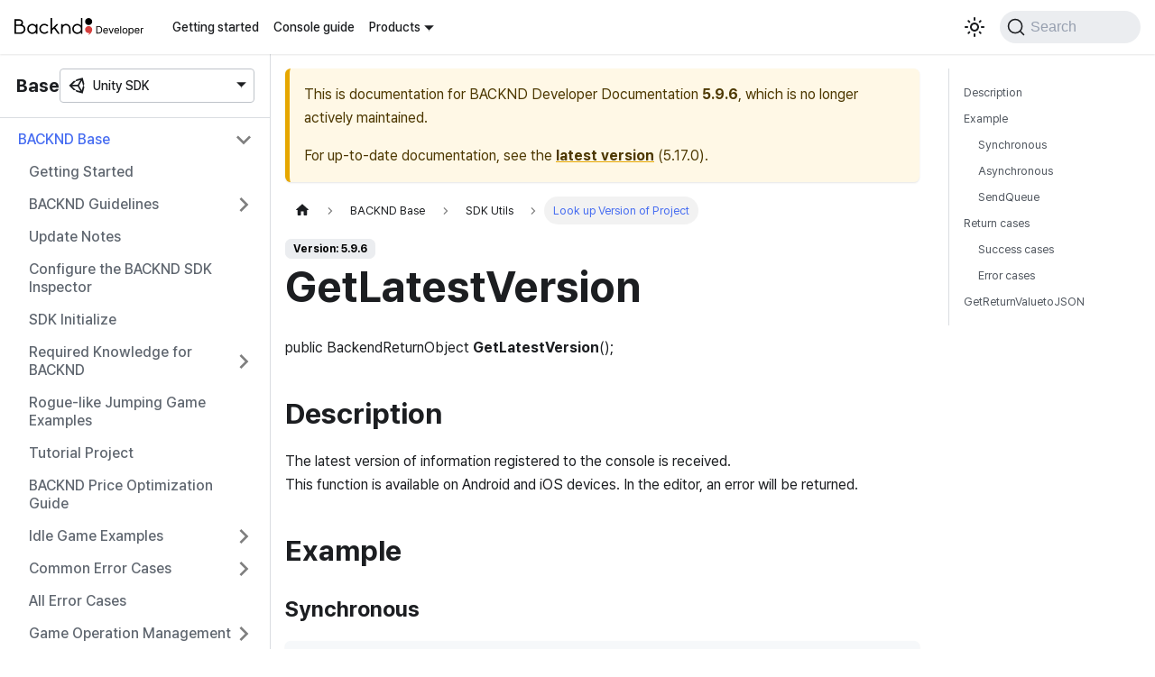

--- FILE ---
content_type: text/html
request_url: https://docs.backnd.com/en/sdk-docs/backend/5.9.6/base/sdk-utils/get-project-version/
body_size: 7616
content:
<!doctype html>
<html lang="en" dir="ltr" class="docs-wrapper docs-doc-page docs-version-5.9.6 plugin-docs plugin-id-backend docs-doc-id-base/sdk-utils/get-project-version" data-has-hydrated="false">
<head>
<meta charset="UTF-8">
<meta name="generator" content="Docusaurus v2.4.3">
<title data-rh="true">GetLatestVersion | BACKND Developer Documentation</title><meta data-rh="true" name="viewport" content="width=device-width,initial-scale=1"><meta data-rh="true" name="twitter:card" content="summary_large_image"><meta data-rh="true" property="og:image" content="https://docs.backnd.com/en/img/og_img.png"><meta data-rh="true" name="twitter:image" content="https://docs.backnd.com/en/img/og_img.png"><meta data-rh="true" property="og:url" content="https://docs.backnd.com/en/sdk-docs/backend/5.9.6/base/sdk-utils/get-project-version/"><meta data-rh="true" name="docusaurus_locale" content="en"><meta data-rh="true" name="docsearch:language" content="en"><meta data-rh="true" name="naver-site-verification" content="e5f2a1579de88c8b22e6b97922c869bb45ccb917"><meta data-rh="true" name="docusaurus_version" content="5.9.6"><meta data-rh="true" name="docusaurus_tag" content="docs-backend-5.9.6"><meta data-rh="true" name="docsearch:version" content="5.9.6"><meta data-rh="true" name="docsearch:docusaurus_tag" content="docs-backend-5.9.6"><meta data-rh="true" property="og:title" content="GetLatestVersion | BACKND Developer Documentation"><meta data-rh="true" name="description" content="public BackendReturnObject GetLatestVersion();"><meta data-rh="true" property="og:description" content="public BackendReturnObject GetLatestVersion();"><link data-rh="true" rel="icon" href="/en/img/favicon.ico"><link data-rh="true" rel="canonical" href="https://docs.backnd.com/en/sdk-docs/backend/5.9.6/base/sdk-utils/get-project-version/"><link data-rh="true" rel="alternate" href="https://docs.backnd.com/sdk-docs/backend/5.9.6/base/sdk-utils/get-project-version/" hreflang="ko"><link data-rh="true" rel="alternate" href="https://docs.backnd.com/en/sdk-docs/backend/5.9.6/base/sdk-utils/get-project-version/" hreflang="en"><link data-rh="true" rel="alternate" href="https://docs.backnd.com/sdk-docs/backend/5.9.6/base/sdk-utils/get-project-version/" hreflang="x-default"><link data-rh="true" rel="preconnect" href="https://XZ4UII354Y-dsn.algolia.net" crossorigin="anonymous"><link rel="preconnect" href="https://www.googletagmanager.com">
<script>window.dataLayer=window.dataLayer||[]</script>
<script>!function(e,t,a,n,g){e[n]=e[n]||[],e[n].push({"gtm.start":(new Date).getTime(),event:"gtm.js"});var m=t.getElementsByTagName(a)[0],r=t.createElement(a);r.async=!0,r.src="https://www.googletagmanager.com/gtm.js?id=GTM-WXKCF6C",m.parentNode.insertBefore(r,m)}(window,document,"script","dataLayer")</script>


<link rel="search" type="application/opensearchdescription+xml" title="BACKND Developer Documentation" href="/en/opensearch.xml">





<link rel="alternate" type="application/rss+xml" href="/en/update-note-backend/rss.xml" title="BACKND Developer Documentation RSS Feed">
<link rel="alternate" type="application/atom+xml" href="/en/update-note-backend/atom.xml" title="BACKND Developer Documentation Atom Feed">
<link rel="alternate" type="application/rss+xml" href="/en/update-note-chat/rss.xml" title="BACKND Developer Documentation RSS Feed">
<link rel="alternate" type="application/atom+xml" href="/en/update-note-chat/atom.xml" title="BACKND Developer Documentation Atom Feed">
<link rel="alternate" type="application/rss+xml" href="/en/update-note-unreal-chat/rss.xml" title="BACKND Developer Documentation RSS Feed">
<link rel="alternate" type="application/atom+xml" href="/en/update-note-unreal-chat/atom.xml" title="BACKND Developer Documentation Atom Feed">
<link rel="alternate" type="application/rss+xml" href="/en/update-note-function/rss.xml" title="BACKND Developer Documentation RSS Feed">
<link rel="alternate" type="application/atom+xml" href="/en/update-note-function/atom.xml" title="BACKND Developer Documentation Atom Feed">
<link rel="alternate" type="application/rss+xml" href="/en/update-note-api-chat/rss.xml" title="BACKND Developer Documentation RSS Feed">
<link rel="alternate" type="application/atom+xml" href="/en/update-note-api-chat/atom.xml" title="BACKND Developer Documentation Atom Feed">
<link rel="alternate" type="application/rss+xml" href="/en/update-note-worlds/rss.xml" title="BACKND Developer Documentation RSS Feed">
<link rel="alternate" type="application/atom+xml" href="/en/update-note-worlds/atom.xml" title="BACKND Developer Documentation Atom Feed">


<link rel="alternate" type="application/rss+xml" href="/en/update-note-database/rss.xml" title="BACKND Developer Documentation RSS Feed">
<link rel="alternate" type="application/atom+xml" href="/en/update-note-database/atom.xml" title="BACKND Developer Documentation Atom Feed">


<script src="/js/amplitude.js"></script><link rel="stylesheet" href="/en/assets/css/styles.699bc351.css">
<link rel="preload" href="/en/assets/js/runtime~main.e02185fe.js" as="script">
<link rel="preload" href="/en/assets/js/main.a64d6456.js" as="script">
</head>
<body class="navigation-with-keyboard">
<noscript><iframe src="https://www.googletagmanager.com/ns.html?id=GTM-WXKCF6C" height="0" width="0" style="display:none;visibility:hidden"></iframe></noscript>

<script>!function(){function t(t){document.documentElement.setAttribute("data-theme",t)}var e=function(){var t=null;try{t=new URLSearchParams(window.location.search).get("docusaurus-theme")}catch(t){}return t}()||function(){var t=null;try{t=localStorage.getItem("theme")}catch(t){}return t}();t(null!==e?e:"light")}()</script><div id="__docusaurus">
<div role="region" aria-label="Skip to main content"><a class="skipToContent_fXgn" href="#__docusaurus_skipToContent_fallback">Skip to main content</a></div><nav aria-label="Main" class="navbar navbar--fixed-top"><div class="navbar__inner"><div class="navbar__items"><button aria-label="Toggle navigation bar" aria-expanded="false" class="navbar__toggle clean-btn" type="button"><svg width="30" height="30" viewBox="0 0 30 30" aria-hidden="true"><path stroke="currentColor" stroke-linecap="round" stroke-miterlimit="10" stroke-width="2" d="M4 7h22M4 15h22M4 23h22"></path></svg></button><a class="navbar__brand" href="/en/"><div class="navbar__logo"><img src="/en/img/logo.svg" alt="BACKND Developer Logo" class="themedImage_ToTc themedImage--light_HNdA"><img src="/en/img/logo-white.svg" alt="BACKND Developer Logo" class="themedImage_ToTc themedImage--dark_i4oU"></div></a><a class="navbar__item navbar__link" href="/en/guide/getting-started/how-to-use/operate-game/">Getting started</a><a class="navbar__item navbar__link" href="/en/guide/console-guide/server-setting/project/">Console guide</a><div class="navbar__item dropdown dropdown--hoverable"><a href="#" aria-haspopup="true" aria-expanded="false" role="button" class="navbar__link">Products</a><div class="dropdown__menu dropdown_r7ud"><ul class="dropdown__menu"><li><a href="#" class="dropdown__link"><svg class="icon_bwQc" width="20px" height="20px"><use href="/en/img/icons.svg#game-controller" width="100%" height="100%"></use></svg>Backend</a></li><li><a href="#" class="dropdown__link"><svg class="icon_bwQc" width="20px" height="20px"><use href="/en/img/icons.svg#chatbubble" width="100%" height="100%"></use></svg>Chat</a></li><li><a href="#" class="dropdown__link"><svg class="icon_bwQc" width="20px" height="20px"><use href="/en/img/icons.svg#world" width="100%" height="100%"></use></svg>Worlds</a></li><li><a href="#" class="dropdown__link"><svg class="icon_bwQc" width="20px" height="20px"><use href="/en/img/icons.svg#database" width="100%" height="100%"></use></svg>Database</a></li><li><a href="#" class="dropdown__link"><svg class="icon_bwQc" width="20px" height="20px"><use href="/en/img/icons.svg#code-slash" width="100%" height="100%"></use></svg>Function</a></li></ul><hr class="vertical_ETVU"><ul class="dropdown__menu"><li><a class="dropdown__link dropdown__link--sub" href="/en/sdk-docs/backend/base/start-up/"><svg class="icon_bwQc" width="20px" height="20px"><use href="/en/img/icons.svg#unity" width="100%" height="100%"></use></svg>Unity SDK</a></li></ul><hr class="vertical_ETVU displayNone_qjyf"><ul class="dropdown__menu displayNone_qjyf"><li><a class="dropdown__link dropdown__link--sub" href="/en/sdk-docs/chat/intro/"><svg class="icon_bwQc" width="20px" height="20px"><use href="/en/img/icons.svg#unity" width="100%" height="100%"></use></svg>Unity SDK</a></li><li><a class="dropdown__link dropdown__link--sub" href="/en/sdk-docs/unreal-chat/intro/"><svg class="icon_bwQc" width="20px" height="20px"><use href="/en/img/icons.svg#unreal" width="100%" height="100%"></use></svg>Unreal SDK</a></li><li><a class="dropdown__link dropdown__link--sub" href="/en/api-docs/chat/intro/"><svg class="icon_bwQc" width="20px" height="20px"><use href="/en/img/icons.svg#data-table" width="100%" height="100%"></use></svg>Platform API</a></li></ul><hr class="vertical_ETVU displayNone_qjyf"><ul class="dropdown__menu displayNone_qjyf"><li><a class="dropdown__link dropdown__link--sub" href="/en/sdk-docs/worlds/welcome/"><svg class="icon_bwQc" width="20px" height="20px"><use href="/en/img/icons.svg#unity" width="100%" height="100%"></use></svg>Unity SDK</a></li></ul><hr class="vertical_ETVU displayNone_qjyf"><ul class="dropdown__menu displayNone_qjyf"><li><a class="dropdown__link dropdown__link--sub" href="/en/sdk-docs/database/intro/"><svg class="icon_bwQc" width="20px" height="20px"><use href="/en/img/icons.svg#unity" width="100%" height="100%"></use></svg>Unity SDK</a></li></ul><hr class="vertical_ETVU displayNone_qjyf"><ul class="dropdown__menu displayNone_qjyf"><li><a class="dropdown__link dropdown__link--sub" href="/en/sdk-docs/function/intro/"><svg class="icon_bwQc" width="20px" height="20px"><use href="/en/img/icons.svg#dot-net" width="100%" height="100%"></use></svg>.NET SDK</a></li></ul></div></div></div><div class="navbar__items navbar__items--right"><div class="toggle_vylO colorModeToggle_DEke"><button class="clean-btn toggleButton_gllP toggleButtonDisabled_aARS" type="button" disabled="" title="Switch between dark and light mode (currently light mode)" aria-label="Switch between dark and light mode (currently light mode)" aria-live="polite"><svg viewBox="0 0 24 24" width="24" height="24" class="lightToggleIcon_pyhR"><path fill="currentColor" d="M12,9c1.65,0,3,1.35,3,3s-1.35,3-3,3s-3-1.35-3-3S10.35,9,12,9 M12,7c-2.76,0-5,2.24-5,5s2.24,5,5,5s5-2.24,5-5 S14.76,7,12,7L12,7z M2,13l2,0c0.55,0,1-0.45,1-1s-0.45-1-1-1l-2,0c-0.55,0-1,0.45-1,1S1.45,13,2,13z M20,13l2,0c0.55,0,1-0.45,1-1 s-0.45-1-1-1l-2,0c-0.55,0-1,0.45-1,1S19.45,13,20,13z M11,2v2c0,0.55,0.45,1,1,1s1-0.45,1-1V2c0-0.55-0.45-1-1-1S11,1.45,11,2z M11,20v2c0,0.55,0.45,1,1,1s1-0.45,1-1v-2c0-0.55-0.45-1-1-1C11.45,19,11,19.45,11,20z M5.99,4.58c-0.39-0.39-1.03-0.39-1.41,0 c-0.39,0.39-0.39,1.03,0,1.41l1.06,1.06c0.39,0.39,1.03,0.39,1.41,0s0.39-1.03,0-1.41L5.99,4.58z M18.36,16.95 c-0.39-0.39-1.03-0.39-1.41,0c-0.39,0.39-0.39,1.03,0,1.41l1.06,1.06c0.39,0.39,1.03,0.39,1.41,0c0.39-0.39,0.39-1.03,0-1.41 L18.36,16.95z M19.42,5.99c0.39-0.39,0.39-1.03,0-1.41c-0.39-0.39-1.03-0.39-1.41,0l-1.06,1.06c-0.39,0.39-0.39,1.03,0,1.41 s1.03,0.39,1.41,0L19.42,5.99z M7.05,18.36c0.39-0.39,0.39-1.03,0-1.41c-0.39-0.39-1.03-0.39-1.41,0l-1.06,1.06 c-0.39,0.39-0.39,1.03,0,1.41s1.03,0.39,1.41,0L7.05,18.36z"></path></svg><svg viewBox="0 0 24 24" width="24" height="24" class="darkToggleIcon_wfgR"><path fill="currentColor" d="M9.37,5.51C9.19,6.15,9.1,6.82,9.1,7.5c0,4.08,3.32,7.4,7.4,7.4c0.68,0,1.35-0.09,1.99-0.27C17.45,17.19,14.93,19,12,19 c-3.86,0-7-3.14-7-7C5,9.07,6.81,6.55,9.37,5.51z M12,3c-4.97,0-9,4.03-9,9s4.03,9,9,9s9-4.03,9-9c0-0.46-0.04-0.92-0.1-1.36 c-0.98,1.37-2.58,2.26-4.4,2.26c-2.98,0-5.4-2.42-5.4-5.4c0-1.81,0.89-3.42,2.26-4.4C12.92,3.04,12.46,3,12,3L12,3z"></path></svg></button></div><div class="searchBox_ZlJk"><button type="button" class="DocSearch DocSearch-Button" aria-label="Search"><span class="DocSearch-Button-Container"><svg width="20" height="20" class="DocSearch-Search-Icon" viewBox="0 0 20 20"><path d="M14.386 14.386l4.0877 4.0877-4.0877-4.0877c-2.9418 2.9419-7.7115 2.9419-10.6533 0-2.9419-2.9418-2.9419-7.7115 0-10.6533 2.9418-2.9419 7.7115-2.9419 10.6533 0 2.9419 2.9418 2.9419 7.7115 0 10.6533z" stroke="currentColor" fill="none" fill-rule="evenodd" stroke-linecap="round" stroke-linejoin="round"></path></svg><span class="DocSearch-Button-Placeholder">Search</span></span><span class="DocSearch-Button-Keys"></span></button></div></div></div><div role="presentation" class="navbar-sidebar__backdrop"></div></nav><div id="__docusaurus_skipToContent_fallback" class="main-wrapper mainWrapper_z2l0 docsWrapper_BCFX"><button aria-label="Scroll back to top" class="clean-btn theme-back-to-top-button backToTopButton_sjWU" type="button"></button><div class="docPage__5DB"><aside class="theme-doc-sidebar-container docSidebarContainer_b6E3"><div class="sidebarViewport_Xe31"><div class="sidebar_mhZE"><h3 class="title_kV1V">Base<div class="navbar__item dropdown dropdown_YhI4"><a aria-haspopup="true" aria-expanded="false" role="button" class="navbar__link" data-toggle="dropdown"><svg class="icon_nu1c" width="20px" height="20px"><use href="/en/img/icons.svg#unity" width="100%" height="100%"></use></svg><span>Unity SDK</span></a><ul class="dropdown__menu"><li><a class="dropdown__link" href="/en/sdk-docs/backend/base/start-up/"><svg class="icon_bwQc" width="20px" height="20px"><use href="/en/img/icons.svg#unity" width="100%" height="100%"></use></svg>Unity SDK</a></li></ul></div></h3><nav aria-label="Docs sidebar" class="menu thin-scrollbar menu_Y1UP"><ul class="theme-doc-sidebar-menu menu__list"><li class="theme-doc-sidebar-item-category theme-doc-sidebar-item-category-level-1 menu__list-item"><div class="menu__list-item-collapsible"><a class="menu__link menu__link--sublist menu__link--sublist-caret menu__link--active" aria-expanded="true" href="/en/sdk-docs/backend/5.9.6/base/start-up/">BACKND Base</a></div><ul style="display:block;overflow:visible;height:auto" class="menu__list"><li class="theme-doc-sidebar-item-link theme-doc-sidebar-item-link-level-2 menu__list-item"><a class="menu__link" tabindex="0" href="/en/sdk-docs/backend/5.9.6/base/start-up/">Getting Started</a></li><li class="theme-doc-sidebar-item-category theme-doc-sidebar-item-category-level-2 menu__list-item menu__list-item--collapsed"><div class="menu__list-item-collapsible"><a class="menu__link menu__link--sublist menu__link--sublist-caret" aria-expanded="false" tabindex="0" href="/en/sdk-docs/backend/5.9.6/base/guideline/new-user/before/">BACKND Guidelines</a></div></li><li class="theme-doc-sidebar-item-link theme-doc-sidebar-item-link-level-2 menu__list-item"><a class="menu__link" tabindex="0" href="/en/sdk-docs/backend/5.9.6/base/update-history/">Update Notes</a></li><li class="theme-doc-sidebar-item-link theme-doc-sidebar-item-link-level-2 menu__list-item"><a class="menu__link" tabindex="0" href="/en/sdk-docs/backend/5.9.6/base/setting-inspector/">Configure the BACKND SDK Inspector</a></li><li class="theme-doc-sidebar-item-link theme-doc-sidebar-item-link-level-2 menu__list-item"><a class="menu__link" tabindex="0" href="/en/sdk-docs/backend/5.9.6/base/sdk-initialize/">SDK Initialize</a></li><li class="theme-doc-sidebar-item-category theme-doc-sidebar-item-category-level-2 menu__list-item menu__list-item--collapsed"><div class="menu__list-item-collapsible"><a class="menu__link menu__link--sublist menu__link--sublist-caret" aria-expanded="false" tabindex="0" href="/en/sdk-docs/backend/5.9.6/base/knowhow/basic/">Required Knowledge for BACKND</a></div></li><li class="theme-doc-sidebar-item-link theme-doc-sidebar-item-link-level-2 menu__list-item"><a class="menu__link" tabindex="0" href="/en/sdk-docs/backend/5.9.6/base/example-game-highscore/">Rogue-like Jumping Game Examples</a></li><li class="theme-doc-sidebar-item-link theme-doc-sidebar-item-link-level-2 menu__list-item"><a class="menu__link" tabindex="0" href="/en/sdk-docs/backend/5.9.6/base/tutorial/">Tutorial Project</a></li><li class="theme-doc-sidebar-item-link theme-doc-sidebar-item-link-level-2 menu__list-item"><a class="menu__link" tabindex="0" href="/en/sdk-docs/backend/5.9.6/base/optimize-cost/">BACKND Price Optimization Guide</a></li><li class="theme-doc-sidebar-item-category theme-doc-sidebar-item-category-level-2 menu__list-item menu__list-item--collapsed"><div class="menu__list-item-collapsible"><a class="menu__link menu__link--sublist menu__link--sublist-caret" aria-expanded="false" tabindex="0" href="/en/sdk-docs/backend/5.9.6/base/tutorial-game/example-game/">Idle Game Examples</a></div></li><li class="theme-doc-sidebar-item-category theme-doc-sidebar-item-category-level-2 menu__list-item menu__list-item--collapsed"><div class="menu__list-item-collapsible"><a class="menu__link menu__link--sublist menu__link--sublist-caret" aria-expanded="false" tabindex="0" href="/en/sdk-docs/backend/5.9.6/base/common-errors/for-blocking-device/">Common Error Cases</a></div></li><li class="theme-doc-sidebar-item-link theme-doc-sidebar-item-link-level-2 menu__list-item"><a class="menu__link" tabindex="0" href="/en/sdk-docs/backend/5.9.6/base/all-errors/">All Error Cases</a></li><li class="theme-doc-sidebar-item-category theme-doc-sidebar-item-category-level-2 menu__list-item menu__list-item--collapsed"><div class="menu__list-item-collapsible"><a class="menu__link menu__link--sublist menu__link--sublist-caret" aria-expanded="false" tabindex="0" href="/en/sdk-docs/backend/5.9.6/base/operation/notice/get-list/">Game Operation Management</a></div></li><li class="theme-doc-sidebar-item-category theme-doc-sidebar-item-category-level-2 menu__list-item menu__list-item--collapsed"><div class="menu__list-item-collapsible"><a class="menu__link menu__link--sublist menu__link--sublist-caret" aria-expanded="false" tabindex="0" href="/en/sdk-docs/backend/5.9.6/base/game-information/get-table-all/">Game Information Management</a></div></li><li class="theme-doc-sidebar-item-category theme-doc-sidebar-item-category-level-2 menu__list-item menu__list-item--collapsed"><div class="menu__list-item-collapsible"><a class="menu__link menu__link--sublist menu__link--sublist-caret" aria-expanded="false" tabindex="0" href="/en/sdk-docs/backend/5.9.6/base/user/signup-and-login/">Game User Management</a></div></li><li class="theme-doc-sidebar-item-category theme-doc-sidebar-item-category-level-2 menu__list-item menu__list-item--collapsed"><div class="menu__list-item-collapsible"><a class="menu__link menu__link--sublist menu__link--sublist-caret" aria-expanded="false" tabindex="0" href="/en/sdk-docs/backend/5.9.6/base/rank/user/get-all-sertting/">Ranking Management</a></div></li><li class="theme-doc-sidebar-item-category theme-doc-sidebar-item-category-level-2 menu__list-item menu__list-item--collapsed"><div class="menu__list-item-collapsible"><a class="menu__link menu__link--sublist menu__link--sublist-caret" aria-expanded="false" tabindex="0" href="/en/sdk-docs/backend/5.9.6/base/coupon/get-list/">Coupon Management</a></div></li><li class="theme-doc-sidebar-item-category theme-doc-sidebar-item-category-level-2 menu__list-item menu__list-item--collapsed"><div class="menu__list-item-collapsible"><a class="menu__link menu__link--sublist menu__link--sublist-caret" aria-expanded="false" tabindex="0" href="/en/sdk-docs/backend/5.9.6/base/push/android/active/">Push Message Settings</a></div></li><li class="theme-doc-sidebar-item-category theme-doc-sidebar-item-category-level-2 menu__list-item menu__list-item--collapsed"><div class="menu__list-item-collapsible"><a class="menu__link menu__link--sublist menu__link--sublist-caret" aria-expanded="false" tabindex="0" href="/en/sdk-docs/backend/5.9.6/base/game-log/insert/">Game Log</a></div></li><li class="theme-doc-sidebar-item-category theme-doc-sidebar-item-category-level-2 menu__list-item menu__list-item--collapsed"><div class="menu__list-item-collapsible"><a class="menu__link menu__link--sublist menu__link--sublist-caret" aria-expanded="false" tabindex="0" href="/en/sdk-docs/backend/5.9.6/base/chart/search-chart/load-chart-list/">Chart Management</a></div></li><li class="theme-doc-sidebar-item-category theme-doc-sidebar-item-category-level-2 menu__list-item menu__list-item--collapsed"><div class="menu__list-item-collapsible"><a class="menu__link menu__link--sublist menu__link--sublist-caret" aria-expanded="false" tabindex="0" href="/en/sdk-docs/backend/5.9.6/base/probability/lotto-list/">Probability Management</a></div></li><li class="theme-doc-sidebar-item-category theme-doc-sidebar-item-category-level-2 menu__list-item menu__list-item--collapsed"><div class="menu__list-item-collapsible"><a class="menu__link menu__link--sublist menu__link--sublist-caret" aria-expanded="false" tabindex="0" href="/en/sdk-docs/backend/5.9.6/base/receipt/android/setting-google-console/">Receipt Verification</a></div></li><li class="theme-doc-sidebar-item-category theme-doc-sidebar-item-category-level-2 menu__list-item menu__list-item--collapsed"><div class="menu__list-item-collapsible"><a class="menu__link menu__link--sublist menu__link--sublist-caret" aria-expanded="false" tabindex="0" href="/en/sdk-docs/backend/5.9.6/base/cash/search-cash-item/">Game Cash Management</a></div></li><li class="theme-doc-sidebar-item-category theme-doc-sidebar-item-category-level-2 menu__list-item menu__list-item--collapsed"><div class="menu__list-item-collapsible"><a class="menu__link menu__link--sublist menu__link--sublist-caret" aria-expanded="false" tabindex="0" href="/en/sdk-docs/backend/5.9.6/base/find-user/find-by-nickname/">User Search</a></div></li><li class="theme-doc-sidebar-item-category theme-doc-sidebar-item-category-level-2 menu__list-item menu__list-item--collapsed"><div class="menu__list-item-collapsible"><a class="menu__link menu__link--sublist menu__link--sublist-caret" aria-expanded="false" tabindex="0" href="/en/sdk-docs/backend/5.9.6/base/random-search/difference-with-original/">Random Lookup</a></div></li><li class="theme-doc-sidebar-item-category theme-doc-sidebar-item-category-level-2 menu__list-item menu__list-item--collapsed"><div class="menu__list-item-collapsible"><a class="menu__link menu__link--sublist menu__link--sublist-caret" aria-expanded="false" tabindex="0" href="/en/sdk-docs/backend/5.9.6/base/friend/list-friends/">Friend Functions</a></div></li><li class="theme-doc-sidebar-item-category theme-doc-sidebar-item-category-level-2 menu__list-item menu__list-item--collapsed"><div class="menu__list-item-collapsible"><a class="menu__link menu__link--sublist menu__link--sublist-caret" aria-expanded="false" tabindex="0" href="/en/sdk-docs/backend/5.9.6/base/post/difference-to-old/">Mail Functions</a></div></li><li class="theme-doc-sidebar-item-category theme-doc-sidebar-item-category-level-2 menu__list-item menu__list-item--collapsed"><div class="menu__list-item-collapsible"><a class="menu__link menu__link--sublist menu__link--sublist-caret" aria-expanded="false" tabindex="0" href="/en/sdk-docs/backend/5.9.6/base/message/sending/">Message Functions</a></div></li><li class="theme-doc-sidebar-item-category theme-doc-sidebar-item-category-level-2 menu__list-item menu__list-item--collapsed"><div class="menu__list-item-collapsible"><a class="menu__link menu__link--sublist menu__link--sublist-caret" aria-expanded="false" tabindex="0" href="/en/sdk-docs/backend/5.9.6/base/guild/create-and-join/create/">Guild Functions</a></div></li><li class="theme-doc-sidebar-item-category theme-doc-sidebar-item-category-level-2 menu__list-item menu__list-item--collapsed"><div class="menu__list-item-collapsible"><a class="menu__link menu__link--sublist menu__link--sublist-caret" aria-expanded="false" tabindex="0" href="/en/sdk-docs/backend/5.9.6/base/notify/connect-to-notify-server/">Real-time Notifications</a></div></li><li class="theme-doc-sidebar-item-category theme-doc-sidebar-item-category-level-2 menu__list-item menu__list-item--collapsed"><div class="menu__list-item-collapsible"><a class="menu__link menu__link--sublist menu__link--sublist-caret" aria-expanded="false" tabindex="0" href="/en/sdk-docs/backend/5.9.6/base/country-code/all-codes/">Country Code</a></div></li><li class="theme-doc-sidebar-item-category theme-doc-sidebar-item-category-level-2 menu__list-item menu__list-item--collapsed"><div class="menu__list-item-collapsible"><a class="menu__link menu__link--sublist menu__link--sublist-caret" aria-expanded="false" tabindex="0" href="/en/sdk-docs/backend/5.9.6/base/function/list-functions/">BACKND Function</a></div></li><li class="theme-doc-sidebar-item-category theme-doc-sidebar-item-category-level-2 menu__list-item"><div class="menu__list-item-collapsible"><a class="menu__link menu__link--sublist menu__link--sublist-caret menu__link--active" aria-expanded="true" tabindex="0" href="/en/sdk-docs/backend/5.9.6/base/sdk-utils/get-servertime/">SDK Utils</a></div><ul style="display:block;overflow:visible;height:auto" class="menu__list"><li class="theme-doc-sidebar-item-link theme-doc-sidebar-item-link-level-3 menu__list-item"><a class="menu__link" tabindex="0" href="/en/sdk-docs/backend/5.9.6/base/sdk-utils/get-servertime/">Look up Server Time</a></li><li class="theme-doc-sidebar-item-link theme-doc-sidebar-item-link-level-3 menu__list-item"><a class="menu__link" tabindex="0" href="/en/sdk-docs/backend/5.9.6/base/sdk-utils/get-project-status/">Look up Project Status</a></li><li class="theme-doc-sidebar-item-link theme-doc-sidebar-item-link-level-3 menu__list-item"><a class="menu__link menu__link--active" aria-current="page" tabindex="0" href="/en/sdk-docs/backend/5.9.6/base/sdk-utils/get-project-version/">Look up Version of Project</a></li><li class="theme-doc-sidebar-item-category theme-doc-sidebar-item-category-level-3 menu__list-item menu__list-item--collapsed"><div class="menu__list-item-collapsible"><a class="menu__link menu__link--sublist menu__link--sublist-caret" aria-expanded="false" tabindex="0" href="/en/sdk-docs/backend/5.9.6/base/sdk-utils/get-hash/by-function/">Google Hash Key Lookup</a></div></li><li class="theme-doc-sidebar-item-link theme-doc-sidebar-item-link-level-3 menu__list-item"><a class="menu__link" tabindex="0" href="/en/sdk-docs/backend/5.9.6/base/sdk-utils/filesystem/">BACKND File System</a></li></ul></li></ul></li><li class="theme-doc-sidebar-item-category theme-doc-sidebar-item-category-level-1 menu__list-item menu__list-item--collapsed"><div class="menu__list-item-collapsible"><a class="menu__link menu__link--sublist menu__link--sublist-caret" aria-expanded="false" href="/en/sdk-docs/backend/5.9.6/match/start-up/">BACKND Match</a></div></li><li class="theme-doc-sidebar-item-category theme-doc-sidebar-item-category-level-1 menu__list-item menu__list-item--collapsed"><div class="menu__list-item-collapsible"><a class="menu__link menu__link--sublist menu__link--sublist-caret" aria-expanded="false" href="/en/sdk-docs/backend/5.9.6/chat/start-up/">[지원 종료] 뒤끝챗</a></div></li><li class="theme-doc-sidebar-item-category theme-doc-sidebar-item-category-level-1 menu__list-item menu__list-item--collapsed"><div class="menu__list-item-collapsible"><a class="menu__link menu__link--sublist menu__link--sublist-caret" aria-expanded="false" href="/en/sdk-docs/backend/5.9.6/toolkit/send-queue-mgr/info/">Toolkit</a></div></li></ul></nav></div></div></aside><main class="docMainContainer_gTbr"><div class="container padding-top--md padding-bottom--lg"><div class="row"><div class="col docItemCol_VOVn"><div class="theme-doc-version-banner alert alert--warning margin-bottom--md" role="alert"><div>This is documentation for <!-- -->BACKND Developer Documentation<!-- --> <b>5.9.6</b>, which is no longer actively maintained.</div><div class="margin-top--md">For up-to-date documentation, see the <b><a href="/en/sdk-docs/backend/base/sdk-utils/get-project-version/">latest version</a></b> (<!-- -->5.17.0<!-- -->).</div></div><div class="docItemContainer_Djhp"><article><nav class="theme-doc-breadcrumbs breadcrumbsContainer_Z_bl" aria-label="Breadcrumbs"><ul class="breadcrumbs" itemscope="" itemtype="https://schema.org/BreadcrumbList"><li class="breadcrumbs__item"><a aria-label="Home page" class="breadcrumbs__link" href="/en/"><svg viewBox="0 0 24 24" class="breadcrumbHomeIcon_YNFT"><path d="M10 19v-5h4v5c0 .55.45 1 1 1h3c.55 0 1-.45 1-1v-7h1.7c.46 0 .68-.57.33-.87L12.67 3.6c-.38-.34-.96-.34-1.34 0l-8.36 7.53c-.34.3-.13.87.33.87H5v7c0 .55.45 1 1 1h3c.55 0 1-.45 1-1z" fill="currentColor"></path></svg></a></li><li class="breadcrumbs__item"><span class="breadcrumbs__link">BACKND Base</span><meta itemprop="position" content="1"></li><li class="breadcrumbs__item"><span class="breadcrumbs__link">SDK Utils</span><meta itemprop="position" content="2"></li><li itemscope="" itemprop="itemListElement" itemtype="https://schema.org/ListItem" class="breadcrumbs__item breadcrumbs__item--active"><span class="breadcrumbs__link" itemprop="name">Look up Version of Project</span><meta itemprop="position" content="3"></li></ul></nav><span class="theme-doc-version-badge badge badge--secondary">Version: 5.9.6</span><div class="tocCollapsible_ETCw theme-doc-toc-mobile tocMobile_ITEo"><button type="button" class="clean-btn tocCollapsibleButton_TO0P">On this page</button></div><div class="theme-doc-markdown markdown"><h1>GetLatestVersion</h1><p>public BackendReturnObject <strong>GetLatestVersion</strong>();</p><h2 class="anchor anchorWithStickyNavbar_LWe7" id="description">Description<a href="#description" class="hash-link" aria-label="Direct link to Description" title="Direct link to Description">​</a></h2><p>The latest version of information registered to the console is received.<br>
<!-- -->This function is available on Android and iOS devices. In the editor, an error will be returned.  </p><h2 class="anchor anchorWithStickyNavbar_LWe7" id="example">Example<a href="#example" class="hash-link" aria-label="Direct link to Example" title="Direct link to Example">​</a></h2><h3 class="anchor anchorWithStickyNavbar_LWe7" id="synchronous">Synchronous<a href="#synchronous" class="hash-link" aria-label="Direct link to Synchronous" title="Direct link to Synchronous">​</a></h3><div class="language-js codeBlockContainer_Ckt0 theme-code-block" style="--prism-color:#393A34;--prism-background-color:#f6f8fa"><div class="codeBlockContent_biex"><pre tabindex="0" class="prism-code language-js codeBlock_bY9V thin-scrollbar"><code class="codeBlockLines_e6Vv"><span class="token-line" style="color:#393A34"><span class="token maybe-class-name">Backend</span><span class="token punctuation" style="color:#393A34">.</span><span class="token property-access maybe-class-name">Utils</span><span class="token punctuation" style="color:#393A34">.</span><span class="token method function property-access maybe-class-name" style="color:#d73a49">GetLatestVersion</span><span class="token punctuation" style="color:#393A34">(</span><span class="token punctuation" style="color:#393A34">)</span><span class="token punctuation" style="color:#393A34">;</span><span class="token plain"></span><br></span><span class="token-line" style="color:#393A34"><span class="token plain" style="display:inline-block"></span><br></span><span class="token-line" style="color:#393A34"><span class="token plain"></span><span class="token comment" style="color:#999988;font-style:italic">//Example(You can use the same logic asynchronously and in SendQueue.)</span><span class="token plain"></span><br></span><span class="token-line" style="color:#393A34"><span class="token plain"></span><span class="token keyword" style="color:#00009f">var</span><span class="token plain"> bro </span><span class="token operator" style="color:#393A34">=</span><span class="token plain"> </span><span class="token maybe-class-name">Backend</span><span class="token punctuation" style="color:#393A34">.</span><span class="token property-access maybe-class-name">Utils</span><span class="token punctuation" style="color:#393A34">.</span><span class="token method function property-access maybe-class-name" style="color:#d73a49">GetLatestVersion</span><span class="token punctuation" style="color:#393A34">(</span><span class="token punctuation" style="color:#393A34">)</span><span class="token punctuation" style="color:#393A34">;</span><span class="token plain"></span><br></span><span class="token-line" style="color:#393A34"><span class="token plain">string version </span><span class="token operator" style="color:#393A34">=</span><span class="token plain"> bro</span><span class="token punctuation" style="color:#393A34">.</span><span class="token method function property-access maybe-class-name" style="color:#d73a49">GetReturnValuetoJSON</span><span class="token punctuation" style="color:#393A34">(</span><span class="token punctuation" style="color:#393A34">)</span><span class="token punctuation" style="color:#393A34">[</span><span class="token string" style="color:#e3116c">&quot;version&quot;</span><span class="token punctuation" style="color:#393A34">]</span><span class="token punctuation" style="color:#393A34">.</span><span class="token method function property-access maybe-class-name" style="color:#d73a49">ToString</span><span class="token punctuation" style="color:#393A34">(</span><span class="token punctuation" style="color:#393A34">)</span><span class="token punctuation" style="color:#393A34">;</span><span class="token plain"></span><br></span><span class="token-line" style="color:#393A34"><span class="token plain"></span><span class="token comment" style="color:#999988;font-style:italic">//If the version is up to date</span><span class="token plain"></span><br></span><span class="token-line" style="color:#393A34"><span class="token plain"></span><span class="token keyword control-flow" style="color:#00009f">if</span><span class="token punctuation" style="color:#393A34">(</span><span class="token plain">version  </span><span class="token operator" style="color:#393A34">==</span><span class="token plain"> </span><span class="token maybe-class-name">Application</span><span class="token punctuation" style="color:#393A34">.</span><span class="token property-access">version</span><span class="token punctuation" style="color:#393A34">)</span><span class="token plain"></span><br></span><span class="token-line" style="color:#393A34"><span class="token plain"></span><span class="token punctuation" style="color:#393A34">{</span><span class="token plain"></span><br></span><span class="token-line" style="color:#393A34"><span class="token plain"></span><span class="token keyword control-flow" style="color:#00009f">return</span><span class="token punctuation" style="color:#393A34">;</span><span class="token plain"></span><br></span><span class="token-line" style="color:#393A34"><span class="token plain"></span><span class="token punctuation" style="color:#393A34">}</span><span class="token plain"></span><br></span><span class="token-line" style="color:#393A34"><span class="token plain" style="display:inline-block"></span><br></span><span class="token-line" style="color:#393A34"><span class="token plain"></span><span class="token comment" style="color:#999988;font-style:italic">//If the app&#x27;s current version and the version set in Version Management do not match</span><span class="token plain"></span><br></span><span class="token-line" style="color:#393A34"><span class="token plain">int forceUpdate </span><span class="token operator" style="color:#393A34">=</span><span class="token plain"> bro</span><span class="token punctuation" style="color:#393A34">.</span><span class="token method function property-access maybe-class-name" style="color:#d73a49">GetReturnValuetoJSON</span><span class="token punctuation" style="color:#393A34">(</span><span class="token punctuation" style="color:#393A34">)</span><span class="token punctuation" style="color:#393A34">[</span><span class="token string" style="color:#e3116c">&quot;type&quot;</span><span class="token punctuation" style="color:#393A34">]</span><span class="token punctuation" style="color:#393A34">.</span><span class="token method function property-access maybe-class-name" style="color:#d73a49">ToString</span><span class="token punctuation" style="color:#393A34">(</span><span class="token punctuation" style="color:#393A34">)</span><span class="token punctuation" style="color:#393A34">;</span><span class="token plain"></span><br></span><span class="token-line" style="color:#393A34"><span class="token plain"></span><span class="token keyword control-flow" style="color:#00009f">if</span><span class="token punctuation" style="color:#393A34">(</span><span class="token plain">forceUpdate </span><span class="token operator" style="color:#393A34">==</span><span class="token plain"> </span><span class="token string" style="color:#e3116c">&quot;1&quot;</span><span class="token punctuation" style="color:#393A34">)</span><span class="token plain"></span><br></span><span class="token-line" style="color:#393A34"><span class="token plain"></span><span class="token punctuation" style="color:#393A34">{</span><span class="token plain"></span><br></span><span class="token-line" style="color:#393A34"><span class="token plain"></span><span class="token maybe-class-name">Debug</span><span class="token punctuation" style="color:#393A34">.</span><span class="token method function property-access maybe-class-name" style="color:#d73a49">Log</span><span class="token punctuation" style="color:#393A34">(</span><span class="token string" style="color:#e3116c">&quot;Would you like to update? y/n&quot;</span><span class="token punctuation" style="color:#393A34">)</span><span class="token punctuation" style="color:#393A34">;</span><span class="token plain"></span><br></span><span class="token-line" style="color:#393A34"><span class="token plain"></span><span class="token punctuation" style="color:#393A34">}</span><span class="token plain"></span><br></span><span class="token-line" style="color:#393A34"><span class="token plain"></span><span class="token keyword control-flow" style="color:#00009f">else</span><span class="token plain"> </span><span class="token keyword control-flow" style="color:#00009f">if</span><span class="token punctuation" style="color:#393A34">(</span><span class="token plain">forceUpdate </span><span class="token operator" style="color:#393A34">==</span><span class="token plain"> </span><span class="token string" style="color:#e3116c">&quot;2&quot;</span><span class="token punctuation" style="color:#393A34">)</span><span class="token plain"></span><br></span><span class="token-line" style="color:#393A34"><span class="token plain"></span><span class="token punctuation" style="color:#393A34">{</span><span class="token plain"></span><br></span><span class="token-line" style="color:#393A34"><span class="token plain"></span><span class="token maybe-class-name">Debug</span><span class="token punctuation" style="color:#393A34">.</span><span class="token method function property-access maybe-class-name" style="color:#d73a49">Log</span><span class="token punctuation" style="color:#393A34">(</span><span class="token string" style="color:#e3116c">&quot;Update is required. Please proceed with the update in the store&quot;</span><span class="token punctuation" style="color:#393A34">)</span><span class="token punctuation" style="color:#393A34">;</span><span class="token plain"></span><br></span><span class="token-line" style="color:#393A34"><span class="token plain" style="display:inline-block"></span><br></span><span class="token-line" style="color:#393A34"><span class="token plain"></span><span class="token comment" style="color:#999988;font-style:italic">//Unity method that allows you to visit the app&#x27;s store</span><span class="token plain"></span><br></span><span class="token-line" style="color:#393A34"><span class="token plain">#</span><span class="token keyword control-flow" style="color:#00009f">if</span><span class="token plain"> </span><span class="token constant" style="color:#36acaa">UNITY_ANDROID</span><span class="token plain"></span><br></span><span class="token-line" style="color:#393A34"><span class="token plain">        </span><span class="token maybe-class-name">Application</span><span class="token punctuation" style="color:#393A34">.</span><span class="token method function property-access maybe-class-name" style="color:#d73a49">OpenURL</span><span class="token punctuation" style="color:#393A34">(</span><span class="token string" style="color:#e3116c">&quot;market://details?id=&quot;</span><span class="token plain"> </span><span class="token operator" style="color:#393A34">+</span><span class="token plain"> </span><span class="token maybe-class-name">Application</span><span class="token punctuation" style="color:#393A34">.</span><span class="token property-access">identifier</span><span class="token punctuation" style="color:#393A34">)</span><span class="token punctuation" style="color:#393A34">;</span><span class="token plain"></span><br></span><span class="token-line" style="color:#393A34"><span class="token plain">#elif </span><span class="token constant" style="color:#36acaa">UNITY_IOS</span><span class="token plain"></span><br></span><span class="token-line" style="color:#393A34"><span class="token plain">        </span><span class="token maybe-class-name">Application</span><span class="token punctuation" style="color:#393A34">.</span><span class="token method function property-access maybe-class-name" style="color:#d73a49">OpenURL</span><span class="token punctuation" style="color:#393A34">(</span><span class="token string" style="color:#e3116c">&quot;https://itunes.apple.com/kr/app/apple-store/&quot;</span><span class="token plain"> </span><span class="token operator" style="color:#393A34">+</span><span class="token plain"> </span><span class="token string" style="color:#e3116c">&quot;id1461432877&quot;</span><span class="token punctuation" style="color:#393A34">)</span><span class="token punctuation" style="color:#393A34">;</span><span class="token plain"></span><br></span><span class="token-line" style="color:#393A34"><span class="token plain">#endif</span><br></span><span class="token-line" style="color:#393A34"><span class="token plain"></span><span class="token punctuation" style="color:#393A34">}</span><br></span></code></pre><div class="buttonGroup__atx"><button type="button" aria-label="Copy code to clipboard" title="Copy" class="clean-btn"><span class="copyButtonIcons_eSgA" aria-hidden="true"><svg viewBox="0 0 24 24" class="copyButtonIcon_y97N"><path fill="currentColor" d="M19,21H8V7H19M19,5H8A2,2 0 0,0 6,7V21A2,2 0 0,0 8,23H19A2,2 0 0,0 21,21V7A2,2 0 0,0 19,5M16,1H4A2,2 0 0,0 2,3V17H4V3H16V1Z"></path></svg><svg viewBox="0 0 24 24" class="copyButtonSuccessIcon_LjdS"><path fill="currentColor" d="M21,7L9,19L3.5,13.5L4.91,12.09L9,16.17L19.59,5.59L21,7Z"></path></svg></span></button></div></div></div><h3 class="anchor anchorWithStickyNavbar_LWe7" id="asynchronous">Asynchronous<a href="#asynchronous" class="hash-link" aria-label="Direct link to Asynchronous" title="Direct link to Asynchronous">​</a></h3><div class="language-js codeBlockContainer_Ckt0 theme-code-block" style="--prism-color:#393A34;--prism-background-color:#f6f8fa"><div class="codeBlockContent_biex"><pre tabindex="0" class="prism-code language-js codeBlock_bY9V thin-scrollbar"><code class="codeBlockLines_e6Vv"><span class="token-line" style="color:#393A34"><span class="token maybe-class-name">Backend</span><span class="token punctuation" style="color:#393A34">.</span><span class="token property-access maybe-class-name">Utils</span><span class="token punctuation" style="color:#393A34">.</span><span class="token method function property-access maybe-class-name" style="color:#d73a49">GetLatestVersion</span><span class="token punctuation" style="color:#393A34">(</span><span class="token punctuation" style="color:#393A34">(</span><span class="token parameter">callback</span><span class="token punctuation" style="color:#393A34">)</span><span class="token plain"> </span><span class="token arrow operator" style="color:#393A34">=&gt;</span><span class="token plain"> </span><br></span><span class="token-line" style="color:#393A34"><span class="token plain"></span><span class="token punctuation" style="color:#393A34">{</span><span class="token plain"></span><br></span><span class="token-line" style="color:#393A34"><span class="token plain">    </span><span class="token comment" style="color:#999988;font-style:italic">// Post-process</span><span class="token plain"></span><br></span><span class="token-line" style="color:#393A34"><span class="token plain"></span><span class="token punctuation" style="color:#393A34">}</span><span class="token punctuation" style="color:#393A34">)</span><span class="token punctuation" style="color:#393A34">;</span><br></span></code></pre><div class="buttonGroup__atx"><button type="button" aria-label="Copy code to clipboard" title="Copy" class="clean-btn"><span class="copyButtonIcons_eSgA" aria-hidden="true"><svg viewBox="0 0 24 24" class="copyButtonIcon_y97N"><path fill="currentColor" d="M19,21H8V7H19M19,5H8A2,2 0 0,0 6,7V21A2,2 0 0,0 8,23H19A2,2 0 0,0 21,21V7A2,2 0 0,0 19,5M16,1H4A2,2 0 0,0 2,3V17H4V3H16V1Z"></path></svg><svg viewBox="0 0 24 24" class="copyButtonSuccessIcon_LjdS"><path fill="currentColor" d="M21,7L9,19L3.5,13.5L4.91,12.09L9,16.17L19.59,5.59L21,7Z"></path></svg></span></button></div></div></div><h3 class="anchor anchorWithStickyNavbar_LWe7" id="sendqueue">SendQueue<a href="#sendqueue" class="hash-link" aria-label="Direct link to SendQueue" title="Direct link to SendQueue">​</a></h3><div class="language-js codeBlockContainer_Ckt0 theme-code-block" style="--prism-color:#393A34;--prism-background-color:#f6f8fa"><div class="codeBlockContent_biex"><pre tabindex="0" class="prism-code language-js codeBlock_bY9V thin-scrollbar"><code class="codeBlockLines_e6Vv"><span class="token-line" style="color:#393A34"><span class="token maybe-class-name">SendQueue</span><span class="token punctuation" style="color:#393A34">.</span><span class="token method function property-access maybe-class-name" style="color:#d73a49">Enqueue</span><span class="token punctuation" style="color:#393A34">(</span><span class="token maybe-class-name">Backend</span><span class="token punctuation" style="color:#393A34">.</span><span class="token property-access maybe-class-name">Utils</span><span class="token punctuation" style="color:#393A34">.</span><span class="token property-access maybe-class-name">GetLatestVersion</span><span class="token punctuation" style="color:#393A34">,</span><span class="token plain"> </span><span class="token punctuation" style="color:#393A34">(</span><span class="token parameter">callback</span><span class="token punctuation" style="color:#393A34">)</span><span class="token plain"> </span><span class="token arrow operator" style="color:#393A34">=&gt;</span><span class="token plain"> </span><br></span><span class="token-line" style="color:#393A34"><span class="token plain"></span><span class="token punctuation" style="color:#393A34">{</span><span class="token plain"></span><br></span><span class="token-line" style="color:#393A34"><span class="token plain">    </span><span class="token comment" style="color:#999988;font-style:italic">// Post-process</span><span class="token plain"></span><br></span><span class="token-line" style="color:#393A34"><span class="token plain"></span><span class="token punctuation" style="color:#393A34">}</span><span class="token punctuation" style="color:#393A34">)</span><span class="token punctuation" style="color:#393A34">;</span><br></span></code></pre><div class="buttonGroup__atx"><button type="button" aria-label="Copy code to clipboard" title="Copy" class="clean-btn"><span class="copyButtonIcons_eSgA" aria-hidden="true"><svg viewBox="0 0 24 24" class="copyButtonIcon_y97N"><path fill="currentColor" d="M19,21H8V7H19M19,5H8A2,2 0 0,0 6,7V21A2,2 0 0,0 8,23H19A2,2 0 0,0 21,21V7A2,2 0 0,0 19,5M16,1H4A2,2 0 0,0 2,3V17H4V3H16V1Z"></path></svg><svg viewBox="0 0 24 24" class="copyButtonSuccessIcon_LjdS"><path fill="currentColor" d="M21,7L9,19L3.5,13.5L4.91,12.09L9,16.17L19.59,5.59L21,7Z"></path></svg></span></button></div></div></div><h2 class="anchor anchorWithStickyNavbar_LWe7" id="return-cases">Return cases<a href="#return-cases" class="hash-link" aria-label="Direct link to Return cases" title="Direct link to Return cases">​</a></h2><h3 class="anchor anchorWithStickyNavbar_LWe7" id="success-cases">Success cases<a href="#success-cases" class="hash-link" aria-label="Direct link to Success cases" title="Direct link to Success cases">​</a></h3><p><strong>When the lookup is successful</strong><br>
<!-- -->statusCode : 200  </p><p>returnValue : refer to GetReturnValuetoJSON</p><h3 class="anchor anchorWithStickyNavbar_LWe7" id="error-cases">Error cases<a href="#error-cases" class="hash-link" aria-label="Direct link to Error cases" title="Direct link to Error cases">​</a></h3><p><strong>When called in non-Android and non-iOS devices</strong>
errorCode : NotFoundException  </p><p><strong>When the platform version is not registered</strong><br>
<!-- -->statusCode : 404<br>
<!-- -->errorCode : NotFoundException  </p><h2 class="anchor anchorWithStickyNavbar_LWe7" id="getreturnvaluetojson">GetReturnValuetoJSON<a href="#getreturnvaluetojson" class="hash-link" aria-label="Direct link to GetReturnValuetoJSON" title="Direct link to GetReturnValuetoJSON">​</a></h2><div class="language-js codeBlockContainer_Ckt0 theme-code-block" style="--prism-color:#393A34;--prism-background-color:#f6f8fa"><div class="codeBlockContent_biex"><pre tabindex="0" class="prism-code language-js codeBlock_bY9V thin-scrollbar"><code class="codeBlockLines_e6Vv"><span class="token-line" style="color:#393A34"><span class="token punctuation" style="color:#393A34">{</span><span class="token plain"></span><br></span><span class="token-line" style="color:#393A34"><span class="token plain">    </span><span class="token string-property property" style="color:#36acaa">&quot;version&quot;</span><span class="token plain"> </span><span class="token operator" style="color:#393A34">:</span><span class="token plain"> </span><span class="token string" style="color:#e3116c">&quot;1.0.0.1&quot;</span><span class="token punctuation" style="color:#393A34">,</span><span class="token plain"></span><br></span><span class="token-line" style="color:#393A34"><span class="token plain">    </span><span class="token string-property property" style="color:#36acaa">&quot;type&quot;</span><span class="token plain"> </span><span class="token operator" style="color:#393A34">:</span><span class="token plain"> </span><span class="token number" style="color:#36acaa">1</span><span class="token plain"> </span><br></span><span class="token-line" style="color:#393A34"><span class="token plain"></span><span class="token punctuation" style="color:#393A34">}</span><br></span></code></pre><div class="buttonGroup__atx"><button type="button" aria-label="Copy code to clipboard" title="Copy" class="clean-btn"><span class="copyButtonIcons_eSgA" aria-hidden="true"><svg viewBox="0 0 24 24" class="copyButtonIcon_y97N"><path fill="currentColor" d="M19,21H8V7H19M19,5H8A2,2 0 0,0 6,7V21A2,2 0 0,0 8,23H19A2,2 0 0,0 21,21V7A2,2 0 0,0 19,5M16,1H4A2,2 0 0,0 2,3V17H4V3H16V1Z"></path></svg><svg viewBox="0 0 24 24" class="copyButtonSuccessIcon_LjdS"><path fill="currentColor" d="M21,7L9,19L3.5,13.5L4.91,12.09L9,16.17L19.59,5.59L21,7Z"></path></svg></span></button></div></div></div><table><thead><tr><th align="center">type</th><th align="center">Description</th></tr></thead><tbody><tr><td align="center">1</td><td align="center">Optional update</td></tr><tr><td align="center">2</td><td align="center">Forced update</td></tr></tbody></table></div></article><nav class="pagination-nav docusaurus-mt-lg" aria-label="Docs pages"><a class="pagination-nav__link pagination-nav__link--prev" href="/en/sdk-docs/backend/5.9.6/base/sdk-utils/get-project-status/"><div class="pagination-nav__sublabel">Previous</div><div class="pagination-nav__label">Look up Project Status</div></a><a class="pagination-nav__link pagination-nav__link--next" href="/en/sdk-docs/backend/5.9.6/base/sdk-utils/get-hash/by-function/"><div class="pagination-nav__sublabel">Next</div><div class="pagination-nav__label">Lookup Google Hash Key</div></a></nav></div></div><div class="col col--3"><div class="tableOfContents_bqdL thin-scrollbar theme-doc-toc-desktop"><ul class="table-of-contents table-of-contents__left-border"><li><a href="#description" class="table-of-contents__link toc-highlight">Description</a></li><li><a href="#example" class="table-of-contents__link toc-highlight">Example</a><ul><li><a href="#synchronous" class="table-of-contents__link toc-highlight">Synchronous</a></li><li><a href="#asynchronous" class="table-of-contents__link toc-highlight">Asynchronous</a></li><li><a href="#sendqueue" class="table-of-contents__link toc-highlight">SendQueue</a></li></ul></li><li><a href="#return-cases" class="table-of-contents__link toc-highlight">Return cases</a><ul><li><a href="#success-cases" class="table-of-contents__link toc-highlight">Success cases</a></li><li><a href="#error-cases" class="table-of-contents__link toc-highlight">Error cases</a></li></ul></li><li><a href="#getreturnvaluetojson" class="table-of-contents__link toc-highlight">GetReturnValuetoJSON</a></li></ul></div></div></div></div></main></div></div><footer class="footer footer--dark"><div class="container container-fluid"><div class="row footer__links"><div class="col footer__col"><div class="footer__title">Docs</div><ul class="footer__items clean-list"><li class="footer__item"><a class="footer__link-item" href="/en/sdk-docs/backend/base/start-up/">Tutorial</a></li><li class="footer__item"><a class="footer__link-item" href="/en/guide/getting-started/how-to-use/operate-game/">Usage Guides</a></li><li class="footer__item"><a class="footer__link-item" href="/en/guide/console-guide/server-setting/project/">Console Guides</a></li></ul></div><div class="col footer__col"><div class="footer__title">BACKND</div><ul class="footer__items clean-list"><li class="footer__item"><a href="https://backnd.com/en/" target="_blank" rel="noopener noreferrer" class="footer__link-item">Home page<svg width="13.5" height="13.5" aria-hidden="true" viewBox="0 0 24 24" class="iconExternalLink_nPIU"><path fill="currentColor" d="M21 13v10h-21v-19h12v2h-10v15h17v-8h2zm3-12h-10.988l4.035 4-6.977 7.07 2.828 2.828 6.977-7.07 4.125 4.172v-11z"></path></svg></a></li><li class="footer__item"><a href="https://console.global.thebackend.io/login" target="_blank" rel="noopener noreferrer" class="footer__link-item">Console<svg width="13.5" height="13.5" aria-hidden="true" viewBox="0 0 24 24" class="iconExternalLink_nPIU"><path fill="currentColor" d="M21 13v10h-21v-19h12v2h-10v15h17v-8h2zm3-12h-10.988l4.035 4-6.977 7.07 2.828 2.828 6.977-7.07 4.125 4.172v-11z"></path></svg></a></li><li class="footer__item"><a href="https://medium.com/@backnd" target="_blank" rel="noopener noreferrer" class="footer__link-item">Blog<svg width="13.5" height="13.5" aria-hidden="true" viewBox="0 0 24 24" class="iconExternalLink_nPIU"><path fill="currentColor" d="M21 13v10h-21v-19h12v2h-10v15h17v-8h2zm3-12h-10.988l4.035 4-6.977 7.07 2.828 2.828 6.977-7.07 4.125 4.172v-11z"></path></svg></a></li></ul></div><div class="col footer__col"><div class="footer__title">More</div><ul class="footer__items clean-list"><li class="footer__item"><a href="https://thebackend.notion.site/BACKND-Terms-of-Service-Revised-on-September-1-2022-8458cef6ff5f438d9aa93493629c1b05" target="_blank" rel="noopener noreferrer" class="footer__link-item">Terms of Service<svg width="13.5" height="13.5" aria-hidden="true" viewBox="0 0 24 24" class="iconExternalLink_nPIU"><path fill="currentColor" d="M21 13v10h-21v-19h12v2h-10v15h17v-8h2zm3-12h-10.988l4.035 4-6.977 7.07 2.828 2.828 6.977-7.07 4.125 4.172v-11z"></path></svg></a></li><li class="footer__item"><a href="https://thebackend.notion.site/BACKND-Privacy-Policy-9th-October-2021-b13449606eb64299958181af6b61419f" target="_blank" rel="noopener noreferrer" class="footer__link-item">Privacy Policy<svg width="13.5" height="13.5" aria-hidden="true" viewBox="0 0 24 24" class="iconExternalLink_nPIU"><path fill="currentColor" d="M21 13v10h-21v-19h12v2h-10v15h17v-8h2zm3-12h-10.988l4.035 4-6.977 7.07 2.828 2.828 6.977-7.07 4.125 4.172v-11z"></path></svg></a></li><li class="footer__item"><a href="https://backnd.com/en/#inquiry" target="_blank" rel="noopener noreferrer" class="footer__link-item">Contact Us<svg width="13.5" height="13.5" aria-hidden="true" viewBox="0 0 24 24" class="iconExternalLink_nPIU"><path fill="currentColor" d="M21 13v10h-21v-19h12v2h-10v15h17v-8h2zm3-12h-10.988l4.035 4-6.977 7.07 2.828 2.828 6.977-7.07 4.125 4.172v-11z"></path></svg></a></li></ul></div></div><div class="footer__bottom text--center"><div class="footer__copyright">AFI, Inc. All rights reserved.</div></div></div></footer></div>
<script src="/en/assets/js/runtime~main.e02185fe.js"></script>
<script src="/en/assets/js/main.a64d6456.js"></script>
</body>
</html>

--- FILE ---
content_type: text/javascript
request_url: https://docs.backnd.com/en/assets/js/runtime~main.e02185fe.js
body_size: 87029
content:
(()=>{"use strict";var f,c,e,d,a,b={},t={};function r(f){var c=t[f];if(void 0!==c)return c.exports;var e=t[f]={exports:{}};return b[f].call(e.exports,e,e.exports,r),e.exports}r.m=b,f=[],r.O=(c,e,d,a)=>{if(!e){var b=1/0;for(i=0;i<f.length;i++){e=f[i][0],d=f[i][1],a=f[i][2];for(var t=!0,o=0;o<e.length;o++)(!1&a||b>=a)&&Object.keys(r.O).every((f=>r.O[f](e[o])))?e.splice(o--,1):(t=!1,a<b&&(b=a));if(t){f.splice(i--,1);var n=d();void 0!==n&&(c=n)}}return c}a=a||0;for(var i=f.length;i>0&&f[i-1][2]>a;i--)f[i]=f[i-1];f[i]=[e,d,a]},r.n=f=>{var c=f&&f.__esModule?()=>f.default:()=>f;return r.d(c,{a:c}),c},e=Object.getPrototypeOf?f=>Object.getPrototypeOf(f):f=>f.__proto__,r.t=function(f,d){if(1&d&&(f=this(f)),8&d)return f;if("object"==typeof f&&f){if(4&d&&f.__esModule)return f;if(16&d&&"function"==typeof f.then)return f}var a=Object.create(null);r.r(a);var b={};c=c||[null,e({}),e([]),e(e)];for(var t=2&d&&f;"object"==typeof t&&!~c.indexOf(t);t=e(t))Object.getOwnPropertyNames(t).forEach((c=>b[c]=()=>f[c]));return b.default=()=>f,r.d(a,b),a},r.d=(f,c)=>{for(var e in c)r.o(c,e)&&!r.o(f,e)&&Object.defineProperty(f,e,{enumerable:!0,get:c[e]})},r.f={},r.e=f=>Promise.all(Object.keys(r.f).reduce(((c,e)=>(r.f[e](f,c),c)),[])),r.u=f=>"assets/js/"+({25:"758d87df",51:"1b9cc14a",66:"e2610e73",107:"abe28411",109:"4ca876fb",114:"b6b99986",169:"2d0a1d79",179:"4d3806f7",186:"7dcb61a9",201:"17096a0d",202:"8fc881ef",254:"d0fc814a",269:"abf59433",275:"d5b039c9",314:"6bda0f92",322:"b094b82e",352:"d4f9c7c3",384:"d67014db",411:"7554d4f4",421:"8fb8a785",423:"7110cc76",435:"4ccfa570",439:"2f479cb5",453:"b11dad6d",457:"ac3b7b79",459:"5ef52905",482:"398338e1",562:"a680df6a",568:"063aa190",578:"360f888f",584:"fe5ff980",596:"09f74a27",641:"b9de33f5",646:"c4b7dffb",697:"326805cb",708:"887593c2",721:"a946a47c",729:"71c6a1b7",757:"afdefbd5",782:"97fd0e9a",785:"fb57749d",810:"4427ae56",818:"37be7e0d",830:"d9f859bd",834:"4351dc68",873:"bb7768b1",908:"32264c7d",917:"9be06a2d",921:"db2ee50b",926:"5b331a4e",933:"735997e7",1008:"7979edf3",1053:"c10e7e1f",1055:"e748dd18",1060:"e0338be7",1061:"7da7cd02",1113:"df07020f",1145:"cc3fd4f8",1148:"a0cef29f",1154:"56d890ea",1206:"9e44f65d",1218:"b4397378",1228:"109bd458",1260:"086873a7",1268:"b17742e3",1270:"b90727e9",1276:"d1e1d4d5",1300:"2ff65f5e",1380:"f1aaa168",1383:"eca2c06d",1384:"f85bdb0f",1402:"dbe0c094",1408:"27f7d1ac",1415:"ee43d244",1426:"48692702",1428:"68400efa",1432:"09868f30",1443:"d6d51e11",1453:"acc4e19c",1490:"f77feb55",1524:"f09d4fcf",1525:"c9e1b9df",1573:"c870a066",1584:"b589ba49",1608:"202a183d",1635:"f766e3f7",1639:"8a6f1150",1646:"296e70da",1676:"0458371c",1770:"132fe4b1",1804:"6886dcab",1809:"1ac4ae30",1845:"767b226c",1846:"ff6bf9a4",1870:"87ab109d",1912:"ea82daf3",1921:"3b598db8",1922:"2f48e389",1948:"f3651062",1995:"b17f31f4",2006:"6c20881c",2023:"a5b9e73b",2038:"64db3a22",2043:"a6989c3a",2056:"f130fb8c",2070:"3c8492bd",2090:"da5a0b36",2102:"6bbe3af9",2184:"a0d859bc",2235:"948cc21f",2247:"23e2ff9d",2310:"79b97b76",2314:"0dfb540b",2324:"f9e452cb",2339:"56c868dc",2345:"edc8dda5",2353:"349b1095",2367:"7a87f2a3",2368:"0ba6ffe5",2386:"94d9bdb6",2451:"cc13451f",2524:"638422db",2532:"8ad72158",2571:"30270578",2576:"c0029201",2585:"828ed1cf",2586:"a86bbf39",2615:"fc65d51c",2648:"b12769e7",2650:"910b2bc6",2667:"bffae08c",2673:"9f9920d2",2731:"85deffa8",2735:"06aa9de4",2738:"f14cab6e",2740:"3ccce3ae",2765:"ea1b2aec",2775:"e938812a",2781:"7e7af187",2849:"16c4790a",2883:"06b1866d",2907:"7fe91e78",2908:"44036ef7",2950:"fec4ed53",2951:"3176dc24",3028:"31616028",3032:"fae704e0",3035:"7d7e252c",3050:"5e303f9f",3063:"e620d891",3121:"98aa506d",3123:"2ef4a037",3142:"fa6735cd",3205:"e1c6df63",3219:"e8e9bf1d",3250:"fb1a1cca",3279:"6ab85269",3323:"5f17df64",3324:"94b68e62",3325:"f7d48d03",3399:"a1b627db",3406:"b4a3173a",3442:"868cbdea",3464:"638847c7",3485:"622dde77",3508:"e980385b",3541:"48ea1446",3546:"41a43166",3643:"9d507ec9",3647:"2d5447ad",3663:"aad2a31f",3702:"c8b4d842",3711:"19e3578c",3776:"8ca7b8ba",3778:"53239684",3779:"7fcd2d49",3809:"49507328",3814:"febac6db",3843:"2defcd6a",3849:"edefae24",4015:"b6fc2ba2",4061:"dde7e180",4075:"e1f181b0",4077:"68a71383",4152:"0f310439",4174:"e1ed320f",4176:"61779b77",4178:"c6b49d2c",4235:"e1ae3ccb",4242:"b401eefb",4267:"bdf23378",4297:"26a4696e",4346:"28002ae5",4402:"8b065f97",4408:"df20c16d",4430:"a3885691",4451:"3dfd668e",4461:"1259d4e3",4522:"48eefe86",4587:"432f33a5",4605:"f11d67a8",4664:"d854d3f0",4666:"ddc48fa1",4674:"15450396",4680:"1aa2859c",4685:"4ca28e88",4709:"b016320d",4715:"5e62f2e9",4738:"1f437374",4788:"86fb2d8f",4800:"8ac6442b",4831:"45981626",4837:"4c0643c7",4862:"fec20fb1",4937:"4ae3e676",4990:"c56497a2",4993:"c3f7c196",5053:"6d6b35ca",5063:"de9275f7",5071:"d66501d3",5097:"fe11382c",5132:"9ed56937",5137:"3d1f6346",5181:"0988f6b2",5204:"b9ebc3f2",5236:"1415c0d2",5247:"f4b796fd",5279:"33c41f3a",5306:"2dffbfc2",5370:"5ccf81db",5371:"fdf6e6a5",5388:"064ecfc7",5420:"9dfe7b91",5442:"a22520e5",5455:"eb0edb61",5481:"2e6ebcf4",5515:"bc082b1e",5522:"754c9c9c",5525:"9c3f290f",5535:"840d9988",5556:"eb39583e",5577:"2c573bfa",5581:"87de8e6f",5592:"d848ff43",5623:"99abfc80",5661:"6feea9d7",5680:"238bb4f3",5705:"7cfc2394",5723:"e90047c5",5805:"9b212d14",5841:"c5f1491c",5844:"4de95fc6",5864:"6f75f279",5899:"e04c2e43",5916:"19711326",5924:"867bf5cf",5987:"4e0ef380",6012:"7f1fbd83",6020:"af80ade7",6041:"3e8e94f2",6051:"82e22875",6095:"0999f798",6150:"5c38bf67",6158:"ee131fbb",6174:"38e2f268",6175:"1982a02f",6176:"130cff28",6201:"2c332a88",6218:"5718f2cf",6286:"24d01cbb",6327:"75ccd5bc",6368:"aadf4026",6391:"1683f067",6394:"a70d941f",6417:"3ef93623",6421:"96bc2805",6431:"e6563939",6450:"733703e2",6468:"6bbf8722",6474:"552272f9",6541:"06e82271",6592:"b64394d4",6629:"3abe6cc7",6646:"7ed28b3f",6647:"f5bf75f7",6702:"d15c6229",6724:"1ae33f99",6757:"40c942dd",6825:"c18e7ea3",6826:"3cb69d87",6851:"f15b0985",6878:"5c88ea64",6905:"62e0b802",6960:"20caf34f",7001:"cd57ca60",7025:"58045507",7038:"7a850d74",7045:"e9628491",7046:"77b2bf29",7050:"136fac4c",7051:"bdf05a1f",7068:"d74d2129",7075:"284d6595",7093:"c923fae2",7105:"660dcc7d",7157:"8976c028",7167:"cfc390a8",7173:"5e687a75",7196:"0bf08ff1",7198:"7791cfd9",7252:"c2dbf3be",7254:"9d2392da",7269:"ca733092",7279:"80fc0769",7288:"1fadd5db",7314:"f089d73a",7322:"c4dd4e4a",7380:"a2fffccf",7381:"a81af815",7472:"04d461a6",7473:"8d44565a",7583:"9b821365",7584:"f6c6c808",7717:"2998816d",7720:"912580d2",7732:"61e974aa",7751:"3d4f90bd",7758:"307a2296",7770:"6ceed00c",7783:"bc10337c",7810:"71bf217f",7816:"313a2a0e",7865:"c587e4e7",7876:"3ecf8c61",7879:"6e0ec397",8001:"7e119f63",8029:"42305d9a",8033:"7ae1c32d",8053:"35565256",8084:"49af6f65",8092:"a5e42fcc",8103:"1e231cea",8105:"6e10eecd",8131:"572b50c2",8158:"9dddf118",8168:"084e31af",8217:"2bb49592",8260:"077f5247",8267:"78a16a0c",8287:"6a88038b",8334:"433b3f45",8338:"12080b57",8370:"fca9b94d",8379:"5cc170e1",8386:"723dcd5f",8439:"1539bfea",8481:"4b4c78d0",8486:"165114dd",8496:"6e8be80d",8510:"04779809",8546:"8e47511a",8547:"659ec26a",8565:"fb93cabe",8592:"a37e0822",8642:"69b315a3",8658:"b800a3d1",8677:"4a4d0557",8734:"5e02b89d",8806:"bed98498",8817:"7e7ddf4f",8851:"f8465fe0",8862:"3c5d82fb",8883:"26a3fd7c",8885:"f86e36bb",8889:"12a6133c",8922:"a1d37058",8927:"117407ed",8969:"7ed5f60d",9023:"11f4d99c",9025:"71335622",9026:"9230bd88",9049:"90c5be34",9055:"4207dcfe",9079:"d5256669",9094:"b8394ea4",9120:"b4bbe7f7",9136:"4e2802eb",9168:"08356598",9180:"cb1854e5",9239:"fdeee69c",9259:"ceac5e92",9291:"8192c942",9300:"f31f68bf",9302:"c48f4769",9311:"023838ed",9321:"317374ef",9342:"da133f83",9433:"448c2f52",9475:"6fb18466",9486:"ad9a308b",9498:"d13d23b7",9504:"05fd2dc8",9515:"2c5da2d0",9519:"61cadcda",9548:"6f953b70",9550:"37e8a4b0",9562:"78ae40c2",9570:"aa58ec19",9572:"b769d32a",9573:"48b523a7",9628:"d51860b0",9664:"7f211935",9670:"1f461f9a",9690:"1b6e565d",9696:"bce195d9",9712:"588bc57b",9733:"513ca863",9744:"773f8e47",9753:"b82673c2",9761:"2ceb5bcc",9772:"3f8ace4a",9778:"cb1215aa",9782:"1a3b869c",9783:"a8f232db",9800:"ae77d124",9812:"65fc13d1",9827:"85dfe0ab",9838:"c9537ae1",9854:"e1b0a7b7",9874:"d078b2c6",9908:"31a7d688",9920:"24e6dddb",9951:"aa77aff4",9968:"c0a08e47",9977:"0a6f073f",10016:"f582f1fe",10018:"ff00934a",10049:"43fb27ab",10057:"cd53123b",10081:"8ce46efb",10088:"12a3b28b",10095:"768b91db",10108:"87979412",10120:"618c188e",10127:"47b012a2",10135:"cc2acbf9",10140:"3e58630e",10192:"54e63082",10240:"301779e2",10259:"9943c8ce",10271:"1d780176",10281:"f10af096",10304:"5a6c2d5f",10390:"27ca8f2f",10405:"d57e4b34",10446:"228fb868",10453:"c3ebcfc2",10468:"368a3a7d",10478:"90c57dff",10510:"e444f2bf",10567:"24c45428",10586:"fb7beba5",10601:"ebb269a5",10610:"3ff66b38",10611:"d2749b22",10616:"02dd147a",10632:"ce1e66c2",10645:"639a56a3",10646:"7601e82f",10658:"90f23e99",10684:"c9c3cd3d",10704:"98264178",10720:"9aef56e3",10797:"80d76354",10859:"68d8955e",10869:"b9c3deb6",10893:"a8a3c9a1",10901:"a11c25eb",10909:"2bbec562",11045:"1d7c3bc3",11056:"66b63f77",11113:"c9085097",11147:"993aea52",11170:"c9e7eff5",11171:"6434924e",11239:"ee2e3cf8",11243:"44135920",11248:"d9b9425b",11256:"218c52fc",11272:"e685f1d0",11274:"314f38c6",11275:"9b198455",11284:"64c61cbf",11303:"e2b84981",11332:"9b676a22",11347:"21558833",11356:"ffca20dd",11372:"084abc10",11389:"8d840f17",11422:"022e4b07",11437:"80d07a30",11471:"727b63b4",11503:"d944c51e",11540:"bd687f5b",11561:"7c31d21f",11618:"bea10b46",11644:"25e233a0",11647:"a2c2f2e6",11676:"fb17e3e8",11700:"d9631f20",11714:"7c28e619",11715:"ea377402",11753:"0e157608",11755:"5742e48f",11763:"5315445b",11787:"85202126",11799:"506c8b29",11800:"937535a6",11803:"84fe3620",11819:"1bd7b852",11838:"9a69b398",11868:"2062cd33",11869:"e470da83",11872:"d7808576",11908:"1c199dfc",11917:"83159fde",11918:"e80ab7bb",11921:"1d0b17b8",11927:"3b3607a0",11954:"a5b7d19a",11967:"4e7eab8b",11979:"8dbf3412",11992:"a93c4c66",12013:"7aff1581",12018:"fbe1e5b3",12071:"446c9339",12147:"e63431d1",12187:"769a7d92",12193:"286ef1fa",12195:"3f05ea63",12206:"f97b5a4d",12254:"2871178e",12261:"2ac977d3",12340:"af6bc526",12405:"5415402a",12455:"82164aa2",12511:"d82a34f1",12535:"f7f5027c",12539:"c089701d",12549:"666fb98d",12558:"c668bcfc",12595:"d63423bf",12599:"1c669288",12635:"969c83f3",12639:"20e3f3a9",12674:"225a140b",12712:"e8c100a0",12727:"fab903da",12728:"448c44d2",12729:"11f2891b",12761:"ad6e6a98",12766:"79d3f385",12773:"0bc03237",12803:"bf13c4a7",12825:"724a6b9f",12834:"14f38b15",12849:"d485f7fd",12859:"9d3bf240",12884:"cbddb452",12976:"d2c9c1b1",13003:"55d3a9d5",13016:"eac49103",13024:"d30f53b3",13029:"ae045f8a",13034:"b34b7b4f",13046:"e9d2f241",13058:"60b62f8f",13079:"8681797d",13085:"1f391b9e",13106:"6d546efe",13113:"ef77f9e0",13160:"9b355856",13176:"2abf2c66",13210:"268d41bf",13218:"42908d25",13233:"453c6d78",13255:"3d0f25e4",13290:"8d347f05",13297:"44a9adf4",13299:"07efaa54",13329:"0853af72",13417:"73c73fa4",13428:"a023daa6",13474:"d1c01eba",13476:"5814ffef",13515:"265953c9",13521:"19bb6fc5",13530:"681c8c88",13562:"d02fc320",13569:"65724ab7",13591:"dd289780",13665:"c340316e",13699:"aa343e0d",13708:"42b9104b",13744:"d0c7afbc",13752:"d5b8585b",13814:"f84432df",13818:"e208d0ba",13833:"0958e7fe",13906:"8b3f9993",13918:"11ee4cf9",13936:"578b2b9d",13963:"b4d16542",13969:"528f98d9",14001:"a3af8f3b",14020:"8790f1fc",14022:"dde7f5c3",14024:"58883920",14044:"f267f108",14064:"749a65a5",14083:"c62a2506",14117:"560dc16b",14133:"ca6bbd7b",14143:"e5c09ec7",14171:"d6a27373",14177:"a933953c",14213:"80bca119",14215:"6e988505",14234:"ab801a70",14298:"3edd65ed",14306:"681f6355",14336:"1dd7f30a",14347:"495610d5",14349:"610bac29",14369:"deedc133",14376:"5d5a9359",14385:"c5621b7b",14455:"6bc0d4ec",14463:"b8773873",14467:"6493ae36",14474:"c6503271",14483:"bf9aa4e2",14522:"1a79c5bf",14567:"a73c04d5",14599:"bec564a1",14683:"b65e1c0a",14686:"d79b7985",14705:"3d563a7f",14712:"61cba853",14718:"a28713d0",14721:"20896dba",14729:"2b8c5c9f",14754:"4e72d6d3",14759:"de5e6e92",14774:"311594f9",14775:"8bdb5d07",14783:"512e931d",14787:"baa070bb",14798:"216d1ad5",14806:"d2ff05ff",14822:"3a86a6b1",14829:"60abd77a",14856:"3cd808fa",14873:"73c970fc",14911:"73c945a4",14929:"b540e1aa",14931:"9ecf7c3d",14933:"fbb66eea",14986:"d80e8eaa",14999:"354cc8e0",15034:"2acf45c9",15060:"a9b9c0ae",15068:"7d9764ef",15128:"16d4b8ca",15132:"0be1a96f",15149:"7555ed3e",15212:"b813eb2d",15241:"edd4aeae",15277:"ec4d8db9",15282:"4b382137",15339:"7dddb66e",15376:"7ecd8b4d",15450:"354fc291",15530:"a569143b",15550:"a3830cb4",15580:"9b5097a1",15602:"57e5b545",15644:"63738875",15684:"c309b113",15767:"f55c8362",15815:"0541bc57",15848:"c299f271",15909:"90ccc344",15937:"359cdf31",15947:"7a30d7eb",15952:"0949c3de",15987:"49ad6fe7",15990:"69d67d8d",16030:"d0155576",16039:"899bc04d",16056:"9e421699",16077:"5ba417ff",16097:"bf2e8641",16101:"d0d1d65e",16153:"1ecf7d9d",16155:"7b22f768",16156:"513b28e4",16157:"ce4bb952",16186:"5ccd8006",16190:"0474cf8c",16270:"762b7262",16357:"ec8a5780",16374:"11d42be5",16380:"1901ac10",16385:"8e07ddff",16405:"5983d6d6",16408:"12120846",16416:"ec288e43",16423:"717d3844",16433:"e42ceaea",16483:"f315802c",16527:"67eb0d10",16545:"7cc43b86",16565:"63d11ce3",16597:"02b21632",16654:"0f13c9ba",16684:"b765cac9",16694:"494817ca",16748:"f777c3f3",16784:"c249794e",16825:"6132ed0d",16831:"6e41d60e",16865:"6f915138",16879:"790cc315",16903:"3483c78d",16909:"c447be82",16918:"bdff51fe",16924:"251098ae",16978:"eb9a8661",16994:"292200b6",17015:"992105c8",17074:"48078f86",17086:"1f001a9a",17122:"f3571cb8",17141:"6d5b8aee",17157:"2982521e",17174:"c1ca6ff4",17238:"ea70be97",17264:"80fcd8d1",17269:"5572a0f3",17271:"3950b6a5",17285:"b270d74c",17312:"e3a01d90",17354:"a02396a9",17367:"514624ef",17389:"0eff749b",17430:"d1a286b6",17442:"ddf7c314",17451:"aa0c8027",17459:"c6694ef0",17462:"33e88e03",17483:"fac7ac41",17495:"b0bdcd6f",17496:"8c0cdd5c",17526:"ad772bb9",17539:"ba85f9f4",17548:"0b609338",17580:"8099f43c",17600:"c708b487",17644:"aa3ecbb1",17659:"85d2e7cf",17705:"9fa84e42",17707:"d3ce83c9",17709:"936f1824",17728:"aed76c39",17740:"000d7f5d",17745:"114cefcc",17755:"42c98a31",17762:"b81078ef",17789:"ed150741",17813:"d62190f6",17828:"bd9a612b",17837:"d0b1bd34",17845:"8c90d748",17854:"991ca120",17857:"612c9fc0",17873:"08ee5c70",17889:"a41372a2",17912:"62b5e1b0",17926:"1f0e86b4",17930:"8a4b2861",17934:"f4dda67e",17966:"78ccb54b",17969:"feb38386",17970:"df5c794e",18009:"ec2ef80d",18024:"ed345365",18029:"d9aa8957",18086:"6426cd41",18087:"69da74d6",18096:"bc003198",18114:"906c41a0",18116:"61ea8674",18141:"aaf42991",18170:"1b4a27a5",18180:"625b0d92",18213:"155d8e4a",18255:"d2670b3b",18257:"c9453d2a",18272:"37a77778",18283:"676cf612",18308:"7794b395",18320:"44a48e85",18370:"33c1e957",18372:"2cfcab3d",18376:"3d0b8538",18385:"3f9a6b5f",18397:"48d9889b",18413:"870cc639",18419:"ef04b12d",18421:"721792fe",18434:"d611a469",18518:"62a8c276",18579:"7660c0f0",18588:"f7517e9e",18599:"531eec7b",18625:"c7e9ad21",18647:"3862e196",18662:"c8ef2590",18693:"d079425c",18725:"fc9ddaf8",18804:"694b34b2",18809:"7b6119d3",18824:"9302878b",18826:"0d3e644a",18878:"944767a9",18915:"c8bef91c",18975:"1a5b876a",18978:"5780c14e",18979:"c05e6d6c",18983:"2123169b",18984:"a1539e69",19018:"676d764d",19025:"e5702032",19036:"b893a53a",19055:"02395f50",19064:"2687ae81",19072:"5723528a",19132:"f02a6fd2",19150:"4a09de04",19154:"4892fd08",19187:"16825f28",19193:"01ef6cbc",19222:"49aabfe3",19226:"1d11723e",19238:"f57c18e9",19265:"5a859c25",19268:"2fc9230b",19280:"78d76873",19290:"ae0892f7",19341:"7c8467e6",19358:"5b156316",19360:"fd4f4591",19374:"086c2096",19385:"3a8f22a9",19427:"9cbe2b94",19457:"33b4a273",19464:"69c4b0da",19505:"f9fddeeb",19509:"0d2264f0",19520:"311a5271",19537:"a2fddd72",19548:"101ff0e6",19557:"afdfbf19",19618:"dc7cdc54",19626:"7c1ba8de",19642:"a642893a",19719:"a9675376",19737:"c0ba55d8",19749:"53c0b8c2",19764:"36c64a98",19774:"f542412d",19778:"c440ab91",19779:"45e233c0",19798:"d62a50c2",19803:"df09f787",19851:"13fa923e",19907:"6dbd8af2",19912:"7ee7f6cb",19921:"39e0c3b4",19947:"2ec17d90",20016:"37b09b09",20054:"8708e7fc",20129:"17dfa2f4",20133:"9414a765",20164:"f0ca7cf9",20168:"29416a7e",20186:"da280c6b",20193:"44fb7bc1",20200:"6d96197c",20221:"354f80af",20265:"a4bdcd88",20277:"87ab9f29",20286:"b8caa774",20344:"4dbbc661",20345:"49a00fbf",20352:"7018f0f5",20367:"85f0237f",20419:"a92ed498",20440:"154bafc4",20472:"3cb5aa1e",20533:"5fdf41d6",20547:"6b6c66a6",20573:"a731df7b",20585:"a5e0f7fd",20607:"ad7c999f",20617:"1f6ffcaa",20667:"96c9a932",20687:"db94ae9b",20710:"e6953aec",20748:"3986604d",20802:"40d260e1",20804:"ad04a025",20823:"7f683e54",20830:"fd5366c6",20866:"329e88f5",20876:"da7c8898",20907:"1a3376de",20912:"6718571d",20930:"d53233bd",20948:"9bcc760c",20973:"7f5dab7b",20987:"90e48fe3",20999:"e2fd780a",21006:"bdf682cb",21020:"3cb03e5f",21049:"49d97b0c",21086:"7c8a5a24",21096:"50b671ab",21114:"aac5d33e",21149:"9b772182",21238:"deafcc27",21246:"286e5486",21260:"0512a9a9",21270:"f06c12e1",21273:"d19633fd",21302:"c747c543",21315:"e5f19872",21331:"d46a341a",21361:"754a6de1",21385:"5e9d63ac",21401:"a7ffe369",21417:"8eb9b66e",21420:"cb72f895",21430:"885beb54",21462:"4d4c81ac",21482:"a75b8224",21485:"1becf954",21565:"7532d4c4",21584:"4a159f3b",21649:"3f8bc399",21656:"f7bd1614",21664:"c5f67c76",21693:"33b672e8",21748:"acc7325d",21759:"306e73e5",21766:"c822c9fd",21798:"eba8e1af",21812:"1e4eabab",21817:"31d715c5",21821:"8d8d4ce0",21841:"4973eeb1",21885:"d766f349",21954:"7252b293",21956:"48a1c273",21963:"05f59d35",21980:"b686fbcd",22031:"e8e39203",22043:"f3542e45",22046:"af46072d",22048:"5a200aa1",22053:"a95e6a1f",22084:"18cc3c51",22136:"61bbed44",22138:"997e2c37",22150:"b0dc1e65",22202:"b2738004",22212:"38f74c6a",22235:"50b92907",22236:"6a95fe09",22238:"39e5a7ef",22243:"69b9413b",22340:"526822f1",22387:"b1332f2b",22405:"37235c0d",22473:"3613c21a",22479:"9d98a867",22505:"68e5e087",22512:"e964bc2b",22524:"fdc6e413",22561:"819990e0",22567:"309424cf",22581:"3c773387",22619:"cef18936",22632:"e4d85d83",22642:"ade15b22",22669:"327c7afc",22681:"27e91e4d",22706:"0ed3ab8f",22747:"62b821b5",22806:"bffbab64",22810:"1295a37a",22857:"8ecd90df",22859:"c30193b0",22914:"fd65e0ec",22970:"ae194304",22995:"3d204ed2",23029:"a7b5d953",23083:"f86b4510",23087:"7120ea25",23105:"787e995d",23112:"1e0267cd",23123:"c079f85a",23150:"1db7e4b3",23186:"82f6b74a",23280:"1c9af2f0",23374:"4ce79622",23378:"c249f9c5",23462:"bc622f23",23479:"bb09a3a5",23489:"48e2898a",23535:"533d7277",23538:"ca4a9c23",23552:"d017a586",23557:"e326417a",23648:"b01e9005",23669:"1b5d018f",23682:"6336cb38",23716:"7e9eff1c",23722:"54cf56f7",23728:"90dbf268",23735:"946b5e24",23756:"73ab6c1f",23767:"c15c0b11",23769:"3b1d629a",23774:"312cda04",23778:"b0d8aa3b",23803:"5d382015",23818:"c71c22c5",23855:"66b4a2a2",23912:"8849d6da",23933:"bb21e548",23947:"67e1317c",23966:"18bfe357",23967:"e57a3c2b",23971:"ba879092",23975:"7512bda5",23978:"f42faa80",23983:"eb282300",23990:"5dcf3ac5",24037:"9b4890b3",24051:"ef06c285",24067:"2d62a223",24087:"022708a6",24138:"dd45f60c",24173:"1a267cbd",24174:"f1c520a1",24183:"b41b64c9",24260:"3ac2984e",24277:"92dfcb2b",24300:"e9d0c21c",24312:"b2b1117f",24333:"64054908",24403:"753f7acb",24428:"3b560eb0",24440:"53ae3fd4",24447:"782582b9",24462:"4a112cb2",24532:"3fd25d7e",24608:"6a810b19",24618:"295fcc8b",24667:"ef8889d2",24688:"1991503b",24692:"22609aed",24715:"2575a21f",24738:"833e8603",24755:"a0a249fb",24756:"b2dda4d2",24772:"7e90b027",24797:"598db1fa",24800:"f4bc67b1",24805:"38d0273f",24806:"d262ef9e",24810:"77de10af",24817:"3faf103d",24822:"3961fe7d",24847:"3b2de190",24857:"8829faa7",24865:"a25c0e84",24873:"043a4c4c",24879:"69083f46",24886:"a6aa9e1f",24988:"44c83869",25016:"11c5a580",25020:"e49baa9b",25033:"315bde29",25068:"404abcb7",25081:"18915a36",25102:"81b3e914",25108:"d40caf02",25117:"7d1ef894",25118:"68814852",25131:"c66ed021",25145:"be640e15",25248:"1c10c866",25255:"88380366",25260:"22e7ebce",25279:"08a8e2e3",25310:"f478711c",25383:"491e83a4",25388:"db4b1730",25413:"342ed354",25425:"f851d04e",25442:"36eee95d",25451:"8261bdfe",25506:"ae3a5648",25551:"bfc4325a",25565:"57e29915",25570:"6e134aa1",25647:"9bf55014",25652:"d5912de5",25686:"fcd85e78",25708:"54a963c4",25728:"4bab8ed1",25738:"d728c4cc",25780:"35bbc2e1",25809:"a0525b7d",25845:"e46b4e0d",25912:"c7371705",25966:"36aeaee7",25970:"82778542",25973:"d48e3993",25997:"b4dd9a8c",26008:"1dd3dbb0",26024:"a7cfe246",26122:"e6ed379b",26149:"65eb3239",26175:"737323f0",26190:"e99870de",26245:"492fc7b5",26246:"2cfbcf5d",26247:"2cd92b6d",26293:"19ebe064",26297:"1b8b134c",26336:"64a317c6",26338:"08773aa6",26359:"95a9cb3e",26396:"9ff4d3b3",26406:"73cac454",26442:"d730289e",26517:"737a7e6d",26551:"84f50dee",26574:"7df924ce",26592:"44259b61",26613:"6d289f30",26614:"794f391e",26685:"6fc37a58",26720:"35b464f6",26810:"121574dd",26823:"995ce91d",26838:"63f026ce",26846:"0cbda210",26856:"9509f161",26858:"28590884",26859:"6e8306b0",26871:"59f41226",26874:"56523435",26885:"d14094e2",26889:"57f4a53f",26916:"8fac61a4",26924:"a6ae4ee6",26941:"2825ef66",26947:"02d04321",26949:"b4348617",26978:"2c58e386",26984:"bff662fb",27003:"d8331241",27011:"2c7c7bb3",27022:"129d7096",27025:"96325a36",27041:"131d4ede",27057:"af9f1d40",27090:"a8c5c340",27091:"9048d72d",27099:"03ff8055",27109:"68604b3a",27124:"7f15f82c",27214:"a962ab97",27238:"52e751eb",27241:"a3ff596f",27282:"9489c5c6",27379:"b8ad1f01",27390:"4a614fdb",27414:"ffbd8492",27448:"5edffeed",27465:"07bc22c9",27495:"e3911170",27501:"04d21715",27543:"bb4bbc40",27544:"dbf38846",27563:"65aa8adc",27569:"59774660",27607:"e81393ce",27630:"09a07bb7",27637:"0bc77780",27643:"02c94ced",27646:"18d7f5b8",27674:"67c8ca26",27679:"b262c6e9",27689:"593e746e",27693:"7289cc12",27736:"2a6a1fdf",27743:"89b43d30",27756:"4973fe87",27760:"b3abd677",27793:"dd06273d",27806:"c00e7f3e",27826:"4fcfd89c",27866:"a3d8d0cb",27874:"fb36351e",27877:"c6dc4e75",27895:"085a281a",27918:"17896441",27936:"7c64053b",27951:"bb8c6862",27966:"938911d5",27970:"5583ba41",27976:"b134a7c8",27994:"4255efa2",28017:"fa152b73",28045:"7fc91346",28075:"6cb672e0",28085:"f3e34e38",28120:"e672ef0e",28154:"5ad1fc94",28169:"32b9395a",28193:"10fa4872",28196:"4072dbce",28239:"5875f3eb",28244:"8bad0504",28250:"c57e0a47",28277:"c180ea1a",28287:"e99440d4",28301:"e63860a7",28310:"d027d236",28351:"ded4c66c",28357:"9c32654a",28370:"4005f35c",28389:"720934db",28399:"1aa323fc",28424:"b4615d8b",28431:"c29e0f14",28440:"d215f572",28445:"71d92654",28464:"47c7bef6",28490:"8d8fe27f",28503:"e8442785",28519:"a25ddce5",28532:"37de25cc",28552:"d2567865",28570:"db480710",28587:"751e4500",28588:"26f34ff1",28620:"fb8f0968",28656:"dba6ad92",28682:"9ba01e2e",28701:"548488d9",28706:"033ac130",28745:"d508d7bb",28754:"3a6c2efe",28785:"ff63f2bb",28813:"7825a52f",28843:"9c267f11",28860:"2eeb3b85",28869:"1fcb1942",28886:"6553e4cf",28887:"2b2fdc06",28917:"2ed8fa2c",28929:"71a7ce9a",28994:"eb54b1b6",29005:"fa9347ac",29006:"7ddc6e90",29038:"9acad06f",29045:"0949a27d",29051:"3c05cf4e",29062:"104ec77e",29082:"0efa8290",29171:"273d32b0",29190:"a880dfb0",29210:"ccf9be21",29232:"7d12ac92",29259:"e2a83ab4",29332:"0536f7a4",29336:"7b177d2a",29382:"6fc5dba0",29400:"1e03c0f9",29405:"2458e797",29406:"d519eedd",29408:"e058a61a",29425:"f8c065e0",29430:"7a005dfa",29437:"fc1cd089",29438:"2b69ab01",29447:"7e7b1bfb",29449:"07c4cc94",29514:"1be78505",29534:"f06b5c8b",29613:"e2c16225",29638:"dfb3bc87",29677:"90fcbabe",29696:"13829573",29726:"6a71fbfb",29747:"dcee0656",29752:"eef025e3",29765:"a73d6a4e",29782:"d3b182ef",29852:"76eacb02",29876:"b77fdc28",29948:"bed6ebbf",29970:"fa4dc429",30037:"28159742",30072:"80fb4f28",30079:"6a277a6d",30098:"4c44166d",30125:"e9fcc3f8",30148:"2ff73023",30169:"694e2507",30198:"94cf9a57",30222:"c417193c",30247:"4e67fee8",30261:"8dfb7f6d",30266:"37171f8a",30275:"4b3c86bc",30288:"8073347d",30299:"ca89436d",30319:"d17954dc",30341:"2205b663",30351:"cb6a8d40",30358:"03fb49a0",30366:"149ccbaf",30374:"cf0e5cd0",30423:"9f794209",30451:"7bb3a77f",30460:"268e7312",30520:"3699cc73",30588:"82b8cf1a",30637:"87589d50",30639:"a216ef20",30661:"7cbb4df2",30677:"5edcca3a",30707:"18257c54",30718:"ffd81030",30725:"5a0aa7f3",30776:"347e131f",30802:"2ffe1b22",30808:"8a73bd8f",30817:"84fa2037",30824:"ee2c3b64",30853:"f9728f80",30856:"a7cea636",30872:"c5adad4f",30901:"cbd854e1",30936:"840d1e43",30989:"b33d5ed5",30996:"4dd7c050",31003:"88da8def",31013:"2884143b",31073:"f4c5b59a",31099:"e9217abc",31101:"b57aa042",31132:"0ae46115",31162:"d13d6fd1",31193:"08278e7c",31213:"bbf18e49",31244:"e2304a83",31263:"953f1b08",31271:"6b41c104",31284:"b8af11c5",31304:"dbfc5855",31313:"3c707631",31318:"669dda3c",31327:"9e145061",31399:"eae09b3a",31408:"57b02bfe",31441:"87d5540e",31449:"d00e172a",31456:"4d265b7a",31465:"c4c11237",31478:"c758d10f",31494:"6655c9bc",31548:"516a3448",31563:"29b7c373",31592:"78dc3e92",31599:"1064fc02",31601:"2d04af44",31617:"5ae7006c",31627:"2b125216",31639:"440ef8ae",31661:"c1c7cca6",31668:"c1385acf",31669:"97f7f27f",31684:"32850869",31716:"9f693a99",31734:"64e0a313",31750:"970f6956",31755:"0c2eb0ae",31771:"ed6bddc7",31783:"833bbabb",31831:"9930b657",31874:"ea72a152",31885:"6a382cf9",31895:"53e6d1fc",31914:"9cad22f6",31916:"6cee0f1e",31931:"d1486ff3",31974:"7cef4de4",31976:"e2dec426",31994:"7e3786c1",32007:"a7652486",32030:"846f668d",32070:"17e5e87a",32084:"214b4d30",32092:"ce8b70b2",32132:"99f4ed84",32196:"3315bf81",32201:"d785e5ad",32203:"2e43696f",32221:"cbb840f5",32228:"35fa0908",32261:"c97d5fa3",32262:"b9673aa3",32273:"bcbae5f9",32303:"7d5deff0",32355:"904bc174",32391:"53b1909d",32414:"da02ea59",32471:"0535b3f5",32473:"123ecf43",32497:"1a7c4f0d",32547:"aad3560d",32609:"9027b568",32629:"f372af27",32654:"56fc0cbd",32659:"819615f6",32684:"78fbe5d4",32727:"adfad4ee",32763:"93fce30f",32778:"2e116e3d",32822:"642b03bc",32824:"d851f725",32829:"62361623",32842:"f964faec",32849:"1d98cd26",32866:"06fbdbb9",32884:"21ec7ea5",32895:"9e932239",32900:"6f4fc0c6",32923:"1b58d97e",32930:"21678161",32956:"f54c916e",32962:"ea75dbd3",33003:"5cc45fe0",33016:"a26d8772",33028:"a1a7f97e",33153:"22533e31",33171:"4e0023c8",33209:"c69727b3",33270:"7f7084c8",33275:"a536632b",33285:"069570f1",33309:"6d7e9b57",33345:"25165df0",33349:"b97df1a8",33440:"343ba5c3",33441:"96e2d1c1",33451:"15980d59",33459:"e30dd46b",33473:"36c951df",33476:"2c5e631e",33516:"60fba825",33527:"46ddd34c",33632:"b04f67b7",33666:"c7f8f5ec",33667:"d4d978b3",33707:"44bf89c7",33735:"aeb8ab89",33761:"9971b522",33788:"39d71f04",33829:"12f62fad",33834:"a80c37c9",33842:"5243d0bc",33862:"d619be5e",33870:"b119f550",33922:"e163af07",33985:"a9def782",33987:"1aaa6ac4",34031:"efdf5b97",34034:"0e1fa7fb",34081:"562c81b5",34101:"883ca17b",34104:"f9462542",34118:"0ec5ca20",34136:"e814dbc9",34151:"d4937db1",34152:"1335b072",34170:"54b9b0f9",34179:"099735d6",34183:"ead0e2bc",34187:"9392c365",34190:"905d753e",34207:"2913e7b7",34237:"5c6abadb",34238:"c77fff74",34255:"165d6233",34272:"76f8b052",34276:"db130bca",34277:"19a35837",34309:"725c9e3f",34313:"34113a0d",34323:"866036f0",34329:"e4771228",34330:"23fc8146",34344:"87f41915",34354:"544a0704",34363:"eb448c82",34383:"16b4a1ef",34385:"6b13d77b",34387:"b843f019",34395:"8ca1a6c6",34440:"b22d3058",34527:"4a543dc4",34544:"6d1f83c1",34556:"5ee3d2db",34557:"0e130b03",34575:"9f60390e",34584:"c09853cc",34637:"971d7220",34656:"5e3ec00c",34688:"90834dbf",34703:"2aa3469f",34721:"1b1a978e",34756:"31c5276e",34782:"34acdf82",34818:"e5812d80",34842:"f173957e",34854:"8ea9dcab",34902:"bdbac63d",34930:"a6bff34b",34984:"b21c6e1b",34992:"89acc505",35019:"67c4a28c",35103:"9395584b",35123:"4e4b8271",35181:"ca1f2a31",35212:"ed9ac500",35224:"926e37cc",35250:"cfe3e1db",35251:"977d7a5f",35297:"e53e3044",35339:"a5f0291d",35404:"12d094e8",35412:"4efd098b",35430:"df3e90bd",35475:"8817fa2f",35490:"0a29a723",35526:"f037587c",35537:"9e4edd07",35561:"57fda452",35595:"195b6c96",35614:"f62361dd",35678:"69c3d0c0",35680:"6475627f",35691:"eae2c3e5",35698:"2237f543",35728:"bdd7537c",35744:"c623c154",35754:"1534d9cc",35763:"d7ae557e",35826:"0fdef5f3",35828:"871203de",35899:"73819979",35923:"03a55f0d",35929:"c45cf288",35937:"4add2678",35951:"4d4d386c",35959:"cd98d353",35991:"2e84fc67",35998:"ce47991e",36083:"542acb7e",36086:"4d0cf023",36150:"06182b4c",36215:"6e178f02",36220:"7ce40c14",36306:"953e788c",36316:"b2da9c18",36354:"cff76db8",36363:"d8b1dfd8",36413:"274a96dc",36459:"50714ac5",36469:"c7541ad7",36472:"dfdcc3dd",36531:"9c6a5eb3",36535:"dce84e63",36582:"2a3a7043",36625:"45917416",36658:"dfba69ee",36680:"3ed08ba6",36707:"84ee639f",36716:"aca75924",36788:"e0cffce8",36834:"5a6de4d2",36848:"7ed680bd",36855:"d1fe4276",36860:"40e19f6d",36880:"857fb63d",36901:"d88167ff",36921:"c5cc26ad",36956:"8ee87b60",36959:"b14d209a",36969:"d457e5ef",36979:"0dcdad21",36987:"8b18ae2e",36996:"353d9f23",37021:"a0890fcd",37061:"eda5c2d3",37098:"05d92dc8",37121:"bcb4ff08",37175:"2e97223b",37207:"3ceeb92e",37252:"667bb714",37253:"9be50961",37257:"af0c2658",37340:"03b48e4e",37343:"cd684122",37347:"b8a6c297",37360:"ed0a864f",37398:"967c1907",37413:"f192874a",37421:"29d14a3d",37424:"fcf5fcb7",37443:"4ab876df",37479:"450036ed",37506:"e06b8570",37527:"dd7eeac3",37638:"101e0ceb",37661:"2f208917",37668:"c745281d",37770:"3bed0014",37775:"7549c3a7",37805:"3ac4ab58",37898:"80755b02",37958:"dd9a909c",37975:"96d704c7",37982:"218bca8c",38007:"8de8a245",38056:"65c8bb24",38078:"5d0dffa8",38085:"68bf7283",38131:"e4e553b1",38145:"49cd4e25",38151:"6c771527",38167:"66ce1404",38177:"6fbe427e",38192:"b23d69c6",38200:"fd80b52a",38255:"0c58f248",38280:"a40b2df0",38286:"4f0cd26c",38316:"d8381615",38321:"6f6f2dbb",38351:"3550f7d4",38363:"afac3a90",38364:"d0d2bd33",38371:"f269fbec",38382:"29947d99",38399:"540e42e7",38421:"395151f2",38431:"cabbe65c",38466:"d3d460b4",38504:"a56ba5d0",38515:"ab7b3174",38552:"dab92fad",38555:"ffadc26e",38667:"ac5dad72",38674:"514d1b72",38680:"6d436aea",38681:"d152c2d4",38687:"44908185",38719:"3bd4c554",38727:"1547645c",38784:"cdb079fa",38786:"9f339912",38820:"f78e68bc",38825:"2b298480",38854:"be42d5b3",38864:"082f50bb",38938:"15534ba4",38947:"69694520",38965:"d36a9185",38994:"05c6d133",39061:"d36bda2a",39062:"d4870eae",39077:"91aa6ba8",39095:"85d7c936",39097:"baefe36a",39106:"768fca3e",39147:"9c2cc326",39169:"fb49c452",39199:"4e78cfc5",39202:"57c651fd",39205:"18a52171",39214:"1e3e1139",39226:"0f8a4a81",39231:"bf072247",39237:"eb54bbd5",39253:"c614989f",39287:"7dc5f01c",39315:"9b0c8c08",39323:"e7141303",39347:"5239b422",39468:"ac163bc3",39498:"3265362b",39513:"a738eee8",39543:"e9e05e61",39547:"34e347ad",39556:"19b74b76",39582:"e534109a",39597:"d79e6059",39599:"185cb682",39624:"5bf99698",39627:"6a0648d5",39646:"300ad56b",39651:"493531ef",39658:"f7c81622",39659:"d51b4891",39675:"a93cd375",39691:"a90717bb",39700:"70a898eb",39727:"0c28c5d0",39739:"64241745",39765:"e592d0e8",39774:"45b07776",39790:"d3625ea9",39848:"12580dd7",39857:"21e723f0",39888:"4eb57935",39913:"690eb59c",39930:"4c3ce82c",39961:"0b9ac4e3",39971:"023c7ffa",39980:"4fb3ce34",39994:"3d4f6179",40002:"edf2cc9c",40008:"56dfa431",40011:"8e6a5421",40058:"b6a0c2cf",40073:"22f96ef3",40081:"73c6b049",40089:"a7125992",40148:"361e1818",40149:"549c2246",40163:"5d9df40e",40241:"5ab719e7",40250:"920a8e87",40299:"99cd97cb",40307:"e0fd8d3c",40309:"317b6cde",40346:"f4c0a642",40353:"bea2efc5",40379:"673c9284",40398:"7cf62f84",40464:"233d71d9",40501:"1e8e4596",40524:"dd3dcdcd",40532:"1aeb7e80",40581:"d2e879af",40594:"1abfd9ad",40604:"8701a6aa",40637:"9c4d7d05",40747:"f9634d24",40759:"d1970bb7",40770:"edc91bbd",40795:"ae579237",40804:"d9dbd160",40830:"ac4bbcb6",40843:"dc54ac31",40848:"d471512f",40885:"20512ca8",40887:"d2550ae0",40898:"15e86c11",40905:"43bb2d8d",40916:"4882109d",40925:"05fc9e3e",40926:"53169937",40979:"3c9d519a",40996:"3df9b563",41010:"8989eb5d",41046:"a46aa58f",41049:"b19c0b53",41050:"35bf3741",41157:"a1a76fac",41172:"391a64e5",41188:"de8c6be9",41197:"6a74c813",41210:"f89a8c4b",41221:"bc585c54",41237:"545101fa",41264:"28b57f97",41306:"ea75f7b3",41309:"45e51957",41316:"20c11177",41345:"af2529cf",41373:"59af96d3",41389:"4db365ea",41414:"b01b6b79",41428:"15a968b8",41433:"1af0479e",41468:"331e905d",41508:"a544792d",41516:"fffb7e2c",41546:"d3fd7f0e",41558:"cf8af00f",41607:"a7b640cb",41643:"81db1bed",41659:"fb107a0a",41734:"98ad67d1",41741:"08b5f0bc",41745:"9c98c5ff",41753:"2f8c2b45",41756:"33b31f97",41765:"4789dd7d",41782:"faa0947f",41816:"fe4543cc",41839:"88bcd921",41894:"7b9b58df",41929:"7f6b20e9",41930:"59b5b2ce",41943:"fa1453c7",41959:"4f8083f6",41967:"cf6e0238",42047:"1cdd706c",42048:"d1e14efb",42092:"d5682e60",42122:"a8f0ce11",42138:"75fdf753",42156:"eab730e6",42176:"2459761f",42303:"72f759bf",42332:"4bb97d9e",42340:"c70ee8da",42376:"3611b8ff",42405:"2c91bfde",42410:"5d5ea434",42449:"5d6f4c90",42532:"7e05a7ef",42557:"46508dfd",42581:"b27c7518",42593:"87a00cdb",42626:"321a05f9",42635:"035380b6",42640:"394193dd",42701:"fa257431",42726:"424fead3",42730:"42f92373",42752:"3dcabaff",42783:"4fbae6af",42788:"95c3e78f",42836:"9b9da853",42900:"122d4c74",42931:"d791a49a",42942:"24f37d08",42958:"6ba0a1a8",42971:"17c24d7e",43066:"4ec45cfb",43089:"89fa1dd6",43117:"0ff6be1b",43141:"5a52c918",43150:"5413c555",43153:"c8cf51b4",43199:"d2e481bf",43212:"a39e26e7",43281:"7220093e",43282:"9a6929fb",43314:"11486615",43343:"75190f93",43357:"3712a7f7",43373:"4815a03c",43378:"854b1232",43384:"817166b3",43388:"d34599a9",43400:"08a6e2fb",43410:"f07e8b63",43508:"56500dde",43550:"a761f98f",43576:"4491149a",43640:"e64a5cce",43702:"5af96fde",43730:"13ee9eab",43731:"47407a6c",43784:"8177a29e",43786:"3f9c2b5b",43806:"cd05994a",43814:"b4d8b58e",43818:"148a3bb6",43827:"79d433db",43828:"2f221db4",43833:"f2140f8e",43863:"28812a96",43901:"b8775bb3",43931:"9082c81e",43944:"bf31e63a",43993:"8cf9f5b5",44014:"13d85dbb",44038:"9ad9449d",44050:"82adc7fd",44052:"84ea4392",44058:"4eb35b11",44062:"fd1c711d",44076:"4fa794df",44081:"eb2bc136",44094:"0b22a369",44121:"504bccce",44162:"cd116792",44187:"7d73474f",44236:"203293f5",44247:"e634a61e",44274:"0c46e098",44290:"c3589404",44304:"c4d1f1e6",44305:"ff8d254a",44308:"b07ffaa5",44325:"73537b01",44326:"b13f9c86",44327:"361e8c2e",44328:"7ac52569",44330:"15e10286",44332:"0545a870",44362:"82d5b70f",44369:"04d71678",44375:"9c5159bd",44393:"4c6c9855",44410:"4bb21755",44422:"f1e26450",44438:"9758b325",44444:"c3fc6812",44493:"3fb43340",44494:"6dcefe92",44497:"24c46a5b",44588:"f784f1c9",44602:"4707610f",44604:"17d4b6f7",44610:"9e88e097",44642:"4e3d7739",44644:"93974fc4",44672:"a5499888",44676:"1eaf724d",44677:"bde93f12",44684:"3b2797c1",44695:"89a2df53",44698:"c2e9c0cc",44720:"5e482833",44721:"74227408",44745:"76178642",44814:"20742f31",44819:"2af5741e",44830:"c189af72",44845:"4c22ad67",44914:"e4fc729e",44923:"b7ee6693",44941:"b013c5ef",44947:"2046801f",44948:"2fd6a70c",44973:"74bfae93",44974:"2c6e32d7",44978:"34508a89",44988:"267dd00d",44999:"2c370ae5",45015:"648fa06c",45075:"c6417d01",45100:"6386c267",45124:"16ba716d",45145:"02fb831b",45161:"85c76720",45177:"cf21a4aa",45178:"97af32b0",45198:"3d593e2b",45203:"ff045507",45207:"589a3a82",45209:"a17fe601",45213:"b96f316b",45235:"45d69f82",45241:"2df27ad7",45313:"6c0ad822",45319:"877dc3ea",45337:"71be62f2",45362:"50bbd886",45405:"359fb06c",45446:"7401c5e6",45454:"bccb995a",45455:"33e1e07a",45466:"9f9019eb",45524:"54c3fb56",45543:"b12188ee",45560:"e2720ba5",45570:"809fa930",45590:"dbc362e6",45617:"f51ba047",45652:"1291d3dd",45664:"2b2af6d1",45694:"60a115bd",45704:"c31b3dbf",45705:"be476f56",45750:"16fa168a",45755:"14427296",45772:"bf60e5de",45796:"9636433f",45806:"c3c4fc7a",45810:"ec956324",45830:"7128a68c",45873:"26bf0720",45895:"727283f5",45905:"cec742c6",45907:"70b6b9f2",45917:"265c2d61",45932:"c43beabc",45951:"c54b41b9",45960:"81923c2f",45963:"d149c0dc",45970:"a2f2148f",46002:"917207e8",46041:"b2d63d5c",46078:"6232fecf",46096:"3c0b1d0a",46103:"ccc49370",46105:"a2846b64",46158:"c38c71fd",46177:"abf6f3ce",46180:"e13c482d",46190:"15efa340",46220:"64350edc",46308:"e12dd800",46332:"8151f4e4",46347:"0739769c",46361:"3d746cc2",46381:"91cd9138",46383:"0f6b9d38",46417:"8afeb1de",46419:"fa626da9",46437:"f14f33fa",46531:"6fbf6f77",46538:"1a4b7619",46567:"40962748",46592:"631abe44",46603:"d32de120",46624:"332b64a3",46698:"1bf50b31",46705:"4438b199",46706:"68e7ccae",46756:"3ff8a11f",46776:"344e30be",46779:"6f87bbe0",46798:"c3fc227d",46828:"1499ae52",46841:"5d7ac396",46894:"5406091b",46900:"a0c0f712",46911:"3b30829a",46914:"ff199594",46935:"cb914832",46959:"ef7be0b2",46970:"36f1e638",47066:"44bb40d7",47073:"67b33acf",47087:"5ee0dc08",47105:"4034f26e",47120:"fd3d3772",47144:"c34aec97",47146:"85fa175d",47160:"dac74c11",47219:"3dd4bfef",47256:"6d52fec9",47270:"ebbfb903",47272:"1d7ac3e5",47274:"310ef2a6",47286:"aac2f463",47381:"4a7f282e",47413:"01de3acd",47426:"21b182da",47456:"6228f85a",47486:"0ed5977c",47504:"2639407f",47519:"1949ddc2",47536:"f32ea93a",47571:"16a15fc4",47585:"5837dd79",47659:"651f4df1",47666:"83889ff7",47693:"02f9a44f",47709:"f2ff437a",47782:"81c143ce",47811:"c62dc2ed",47885:"33e37f69",47916:"dd52ba3c",47924:"03024ee1",47929:"d3c2fd44",47931:"47df9e82",47942:"6c3107e0",47943:"0a1e59ea",47948:"2adf804c",47959:"498f898f",47963:"9b6594df",47976:"65780a18",47978:"74e211a7",47982:"4d2da5fb",48001:"4f1da778",48053:"4358b600",48055:"3664640c",48075:"d76954ce",48174:"ef4f5269",48179:"9b069e3d",48207:"45cc7c8f",48235:"58937992",48241:"9b17a35c",48246:"68f5ad7d",48249:"935927dc",48269:"a058a018",48275:"b64743fa",48298:"9521a4d6",48312:"786de018",48467:"8bc4f763",48476:"f511048d",48477:"fe9c8e7c",48492:"9796d9b3",48505:"e4021090",48530:"60763426",48555:"21a0494b",48596:"1959083e",48610:"d294e0a9",48617:"0cc3d26f",48619:"d1473ad1",48640:"f251eaec",48673:"58dfcd4d",48736:"90c1e527",48746:"d46c824d",48781:"ed7a910c",48806:"737c1195",48837:"67e8950e",48872:"a1c3a1f5",48887:"d2629629",48891:"01cc2f41",48900:"34fcbec6",48903:"8ad442d3",48931:"1abd3c14",48937:"390cf602",48941:"974ac6d8",48949:"f8a2cb07",48980:"cb84ad4d",49020:"5671657a",49021:"27f13f59",49046:"eba6fa2b",49050:"cdbc587b",49069:"99ae1f7d",49074:"83b09fb0",49090:"b73f8b07",49099:"f675d221",49105:"4a7487b0",49106:"76e9eef9",49116:"c455f529",49162:"8366e3e3",49176:"caa41d7c",49182:"5340cb12",49192:"26f467e8",49241:"f1512b8f",49250:"c8aa7215",49255:"8f9c7c70",49321:"7c8c2484",49356:"3a6c51b2",49413:"8293e613",49425:"8a8eb776",49455:"5afaf521",49542:"0222b286",49579:"057ed302",49603:"b450709e",49619:"4c36641a",49640:"8e96e1c6",49644:"4dc14c30",49649:"2dbff26c",49667:"8e159e0c",49737:"72a41f08",49747:"e8214791",49750:"6a604aa0",49852:"67184c1f",49910:"64512a04",49915:"560c973e",49929:"1a6ff20a",49938:"c495c579",49971:"89c7783d",50016:"0a27ca0c",50028:"d0a5cf86",50043:"cb395738",50081:"076bcf6a",50152:"c1d54240",50156:"ad0706a4",50177:"1708926b",50186:"3ab6b896",50188:"7d49c42b",50191:"45635849",50202:"4e0c7a55",50203:"1b4b6848",50267:"eea486ee",50278:"3e51d6f0",50299:"9c845044",50314:"05ff500f",50328:"b5c5b697",50330:"da633ba8",50338:"2fc7a433",50374:"8e451c08",50388:"3bd481d2",50395:"aa9218da",50450:"1ed700a3",50457:"a49edb4f",50463:"da5672f2",50496:"32e87ea9",50522:"0cf47e96",50540:"b31f20b6",50543:"9ae61546",50559:"3a43366f",50572:"7978032d",50579:"0b9c9dd0",50581:"acd8199c",50632:"6fffa506",50710:"644b69bd",50758:"db9ac969",50759:"221203d2",50785:"117786da",50790:"2d778084",50813:"8670924b",50839:"1f971514",50840:"7df05fc7",50850:"4adde856",50864:"d80703dc",50923:"c9301ee1",50945:"a46bf0c7",51014:"04e20ab8",51045:"1620774a",51064:"c12007dc",51092:"2c412b6a",51124:"39c0afb2",51127:"b17c6a6c",51141:"4d93cd46",51145:"e5b24976",51155:"d8956364",51241:"3cfd5ed2",51243:"a28501cf",51249:"ee89b950",51262:"aaa72ae2",51269:"5f8d650c",51274:"c27f67c9",51285:"f34e016a",51377:"03f77c47",51381:"e695a1b1",51404:"67ed99c4",51428:"08b18bf5",51439:"34075048",51461:"96a1c5d3",51478:"67abe522",51500:"c70e2fd1",51501:"e6f266d8",51594:"849a81ec",51597:"f3e7c138",51629:"30c48b65",51757:"244257f1",51837:"58beff7e",51839:"542a77ff",51857:"25f9d318",51884:"4e6dcdfe",51888:"9f5f7711",51900:"87ac8841",51936:"958cdb07",51961:"22170d9b",51984:"8e0fbecf",51994:"2e0c367f",52001:"5a43759e",52002:"1d797ea1",52009:"e4271775",52032:"28ffeed6",52067:"63320ccf",52088:"87821615",52099:"906273fa",52144:"0ac782ae",52154:"999c0641",52215:"6e1ae74e",52255:"7e193d16",52288:"9434641d",52313:"a92452d1",52320:"2aa98e76",52322:"832d0bf7",52399:"cebdefbb",52423:"b91d02e8",52443:"fd61f407",52452:"4cf0398b",52459:"230585b5",52470:"61e76009",52476:"c46a678e",52505:"f5be4550",52537:"d8dd8983",52597:"82f5f5e4",52667:"2f230d33",52671:"333539f7",52672:"7fef7004",52697:"3e99849d",52722:"a5523227",52736:"68946177",52749:"7f77c342",52759:"add8dfdf",52778:"4ba4f0dc",52825:"c60efeb8",52887:"675f0b39",53002:"edcb07c3",53032:"5067c2cf",53043:"bf688b47",53050:"e94c53cd",53063:"9034207b",53073:"300376a1",53082:"b01f4ab0",53091:"d8a88f1d",53102:"dcfec5d8",53112:"616ad103",53117:"85ddbe4d",53168:"303426ef",53181:"c3b1fc59",53195:"1d70cea9",53203:"858e9da9",53218:"648ae54a",53227:"1b241319",53259:"5b62dffe",53267:"f0b3154e",53310:"8f78dd23",53326:"10f0d26b",53335:"55b617a8",53342:"9a8cd20c",53358:"2ef4252f",53362:"e9126ed7",53428:"f43437a2",53430:"fffaef79",53436:"fd7ec82e",53459:"f54414c9",53474:"a9479942",53475:"cd69f0ad",53479:"f0bbdfdb",53489:"68a691b7",53513:"5369c997",53518:"d0b281c1",53549:"7584c7f0",53588:"95db7fe6",53604:"b1fac635",53608:"9e4087bc",53668:"1281c928",53693:"add333d9",53695:"a2411fa8",53707:"056d791b",53710:"4408edc8",53715:"c3c25b79",53737:"4efac8a6",53738:"5b71275f",53743:"2b437f90",53748:"7ba79f79",53755:"7efa5ac2",53762:"d0a586e5",53816:"bb96fa3f",53819:"4bdaa77c",53872:"a21173b6",53926:"160f774d",53935:"b2bd98c8",53943:"52f1502f",53991:"2395ef88",54043:"31d80a24",54049:"5eadd3d9",54051:"3cae45bf",54057:"249572d1",54058:"6e3e3493",54069:"b3f65f7a",54085:"4c3f4677",54128:"5d7ec5c9",54156:"ef0408e4",54199:"e29ad436",54206:"64e7b9e3",54210:"b2da0206",54218:"c055f787",54225:"4d9215f3",54266:"18cd495d",54301:"945724d2",54312:"d059e212",54320:"f53bb0a6",54342:"ad855599",54360:"1aca8234",54389:"a2bc0b08",54414:"4846525e",54415:"b0940445",54439:"efff7315",54474:"737b0c6d",54481:"562ae54d",54496:"635b0a72",54505:"88798943",54526:"cbc7c8db",54560:"d5fb1d9a",54569:"71c33d25",54570:"960295b0",54589:"e5becabc",54596:"b193161b",54607:"801c2522",54628:"0ef09640",54630:"420fd5eb",54639:"c8256ff2",54680:"f0a8fc85",54709:"cf4303a2",54710:"8ac069fa",54716:"a1658328",54810:"c6494e8c",54839:"070a4551",54844:"e69af91e",54850:"7056d51d",54864:"786dfcaf",54868:"0c2e8ade",54894:"02e0784f",54902:"47330ed5",54938:"fa0af44a",54947:"617a74f5",54972:"6723484b",55022:"64729c10",55023:"bee4335b",55025:"0dc4895f",55051:"0adc2d91",55054:"8e7e344d",55111:"cbaafbb3",55119:"c661d714",55120:"6f2f903f",55138:"b9e10223",55160:"5a240ca6",55197:"cbd7aa14",55238:"0ca53de1",55254:"7b46798c",55266:"f8051a17",55273:"12b9914e",55296:"9bf77216",55307:"4ca5617d",55313:"3706bbb5",55320:"5594e502",55335:"00bac2f0",55347:"25604261",55412:"b5e4b782",55521:"6c31a454",55527:"eb62a5b1",55538:"c6e60d1c",55551:"a5b85bcc",55602:"8252062c",55630:"5c8faeab",55632:"7b1f8800",55646:"4442447c",55659:"ad34eebb",55711:"619faaca",55714:"1d5ec02b",55734:"181c785e",55752:"9030b571",55755:"b62e28f9",55757:"a9eba35d",55765:"0b4b4b2f",55794:"3e713884",55800:"f92ef908",55875:"bc257f3b",55877:"9b6a072b",55895:"a0f85d36",55906:"d3e1acbf",55927:"d9ca176d",55944:"ae9dfed7",55946:"21a38f8a",55979:"089861e3",55980:"9d8c33d7",55989:"5570b39d",55993:"e40a442d",56012:"1dfd3e37",56015:"db87f045",56036:"d31e01bf",56053:"dfb50c88",56067:"2e860c80",56089:"e05a8f9e",56096:"e40f888e",56140:"4ad1c596",56166:"956a5424",56194:"07ccdbb9",56218:"9685b83b",56254:"8b1aeb1f",56263:"7681d2f7",56295:"d391ede7",56362:"67c726cd",56368:"3f5bdcbe",56445:"71a79766",56526:"7edd4d3e",56542:"c8a6a181",56548:"3c68ca01",56596:"376ca299",56616:"ac12be9a",56631:"28800295",56645:"dcee1e77",56654:"ee9f77a1",56681:"4f6a5b37",56732:"f7320484",56763:"4e4cef9e",56826:"6317acfc",56850:"7a08f993",56871:"8cda5f9f",56927:"9b7c9426",56982:"63089983",56983:"3c65d3d4",56998:"58b0f703",57020:"bfd71b14",57031:"58dec8ed",57129:"370a0290",57138:"751d721e",57200:"202beb77",57207:"c104356b",57220:"a381884c",57258:"9f5622d1",57299:"9e0b5ee0",57353:"5f0fcc37",57362:"ca6e8093",57375:"df673316",57406:"502a113c",57426:"1c5236e8",57474:"5d4b80b5",57491:"8bd24252",57496:"f565ec07",57511:"f2a3e48f",57528:"390909c7",57563:"e6a12ffa",57569:"61b75503",57586:"b4d3c25a",57593:"f1bbf93d",57660:"7f0e8c62",57663:"e923a86b",57691:"a119f1b8",57751:"63423324",57761:"0525d2f4",57765:"df69f479",57822:"9ae29c1c",57852:"e12f0e42",57890:"9c5af84b",57892:"9ffcff7c",57954:"dc9ab621",57960:"407b6360",57963:"43c313a5",57977:"96f30518",58014:"07faa56d",58015:"057a3d39",58034:"059cc960",58053:"1ca1612f",58074:"c9572546",58101:"13eec92a",58115:"df3386df",58127:"592fe890",58155:"5d25a589",58186:"9631dfae",58231:"12b9c0f6",58255:"7c3821b9",58295:"59c322e9",58313:"c2eba0bf",58337:"e977feef",58378:"79871a13",58381:"02072307",58383:"889fcc92",58397:"b55a19b7",58419:"d61021aa",58422:"60142086",58456:"79fba2db",58484:"fa8977af",58486:"cd5fa4ce",58490:"3297264a",58496:"2b7d2212",58497:"3929b17b",58557:"52d93ca1",58561:"6295cb17",58563:"1f8d0d2e",58566:"8eaf1788",58571:"0bbdc567",58583:"b76f8d14",58586:"2bc75207",58642:"93e7303a",58672:"25ac7b0b",58685:"ca37418c",58686:"a7d89a75",58689:"2a033062",58760:"30863834",58770:"899e13fd",58779:"520d8d53",58791:"2d6e96ab",58794:"48798d4f",58797:"10a54ead",58811:"5cf33086",58819:"d93f8eb4",58822:"b217b524",58848:"b75ae6c9",58860:"368b95ae",58877:"2003545c",58885:"9692390f",58887:"ca836189",58941:"9cfa38fa",58981:"4d994da2",58994:"69b3e60c",58997:"d311af21",59012:"5fee84a3",59031:"ec5b6458",59087:"8e9cf616",59089:"346fd3f0",59114:"5976b7fa",59174:"16bc3b66",59180:"63b3a3ee",59241:"5ad1ab65",59246:"e3985df7",59281:"293dde34",59295:"10c82f42",59315:"108bccf6",59321:"dbc5ed04",59331:"c3c52799",59370:"05a47c86",59374:"a0985749",59400:"e66a0b13",59436:"31826b48",59517:"1bf61e8d",59574:"86b8d6b3",59628:"b3cfe2c5",59635:"d2e59ab0",59639:"1a33cf57",59650:"1d0987a3",59677:"c2aa2a93",59695:"e55bfba8",59712:"1fae2035",59717:"5d6377a2",59730:"6226008a",59734:"aed78753",59741:"6702dbfa",59779:"f0dba4b3",59853:"0fdbc163",59858:"0fe8e7de",59893:"980768d3",59923:"46cabf2f",59944:"c64503cc",59948:"9c782b34",59953:"cd14a22c",59967:"fd5907fe",59968:"34244712",59993:"e30adfd3",60002:"16ba83ce",60026:"c2d061d7",60029:"2deddad1",60033:"e29e15f0",60037:"62db20b5",60105:"26aabe56",60107:"3b85e4d2",60159:"18c379c5",60180:"eb987dca",60254:"f758d474",60276:"280e891a",60287:"32373138",60312:"663df1d5",60313:"f29aa47a",60323:"dcb7c08b",60393:"a8332a3a",60419:"ca7b6dfc",60424:"78b5516a",60443:"e604887e",60486:"c6c93467",60498:"f87f12d9",60502:"281a6068",60506:"8869e2d9",60508:"b8ea6c40",60509:"17389575",60548:"ebae7f6d",60625:"3f70c49a",60640:"2fd3b9a2",60655:"43bc51fc",60657:"c2920e84",60684:"89c93bef",60689:"f3cab848",60715:"878478a7",60839:"bdc3702a",60907:"dd725cbe",61020:"998819c2",61113:"26dbe705",61122:"58b63a48",61141:"b9780571",61245:"67551377",61314:"4eacbf0a",61336:"e9d8c280",61365:"c93bd63e",61369:"1fc38e62",61377:"3c4ded7e",61451:"29246c89",61455:"7523c8a0",61484:"69662bab",61491:"850b3977",61514:"3c4c785b",61525:"abe3f343",61532:"61f9645d",61544:"c17243e5",61571:"b3374a22",61578:"25ce136f",61608:"01356e7e",61617:"f4ecd80d",61637:"9e860673",61645:"d409832b",61678:"ec35cbde",61734:"2d9350b5",61830:"b1e778fe",61842:"9f1034ae",61853:"2e7c2776",61858:"1f966133",61863:"fe118b55",61871:"b54adbef",61895:"80635ea9",61995:"9d6a171b",61998:"fb717b3b",62023:"39fa6c9b",62068:"9fcad377",62080:"e3f95c95",62130:"816222b6",62131:"f78558f9",62163:"259d6c5e",62166:"c25f6944",62255:"9f1ce688",62258:"83904b28",62288:"953c6400",62346:"f3fd69eb",62378:"f0f21fed",62399:"0871fcf7",62407:"7dc292a3",62409:"0f84dd7f",62413:"4900fad2",62446:"398a6982",62456:"08b9b18c",62459:"eb717f5f",62463:"eed27336",62492:"e5a4fb02",62505:"9346d509",62515:"70381fb1",62520:"ab9faafd",62553:"80e2af6b",62588:"a3541937",62601:"aec0f81f",62637:"6001858f",62642:"49923825",62650:"a785da4e",62669:"15aa432d",62676:"d4a06f68",62686:"043f2053",62790:"8f234d06",62799:"2887f158",62801:"807b0e51",62825:"a2734ebe",62832:"e4b53e4f",62842:"791dd209",62911:"2d2326d7",62923:"d8b7002c",62943:"f4c86791",62970:"893afeb6",62981:"e23532b0",63001:"f0e6c8c5",63008:"0f053bec",63016:"83ca2f51",63017:"4ea89ccb",63038:"340e72df",63039:"d84ffc45",63055:"79a52790",63067:"075d6d3c",63086:"c263643c",63099:"408de5f7",63115:"45e819d8",63196:"c960f743",63203:"29eb3737",63267:"ec166572",63299:"6c560844",63305:"eef4f777",63333:"3ce0fa6c",63350:"8da34cb6",63362:"d9a6e61f",63396:"fee1a6a8",63498:"a74fb8d0",63543:"d6a20ffa",63571:"cd9af9ea",63658:"76aca472",63720:"ba587a6e",63767:"2914ee46",63785:"a926878d",63824:"b08022b5",63834:"a2f63e06",63866:"e37e2283",63868:"11582158",63907:"59f6c8f9",63968:"0aafc0c7",63970:"bcedf6e1",63986:"3a943ed2",64012:"9624a5e9",64026:"c36a2bf4",64038:"52842a2c",64052:"b9d1e8fc",64053:"83dedfad",64071:"360d41af",64125:"33880a10",64138:"a2b17274",64182:"6e6d0068",64195:"c4f5d8e4",64202:"9c7d9117",64209:"89efb493",64226:"b97992f2",64233:"a17ed01a",64267:"c250f967",64326:"065cb058",64340:"a40151b5",64420:"24a11fbf",64443:"e998953a",64470:"e6ccfc66",64531:"7bda6f12",64564:"6d59947d",64583:"66fbcf5f",64590:"6a9fa6dc",64593:"bd50b0a9",64600:"20cf5f77",64614:"06b69f77",64625:"91570b6e",64650:"6d6ca607",64667:"9b602992",64679:"31adcc9f",64759:"0965f16e",64785:"24e3318a",64833:"268cd7fb",64971:"4ccef2ae",64978:"88983a98",64983:"7603e065",65001:"7eaac1c3",65016:"83eb30be",65095:"219b62be",65105:"ea28a8de",65141:"355d77de",65148:"e893cbbd",65155:"129d6eb6",65243:"5338542d",65249:"f84bad32",65250:"337ae7c0",65305:"757856a4",65338:"27fc4dae",65343:"b7bc25c0",65364:"b66a38a6",65381:"e5f67ab2",65426:"b9900ecc",65465:"a87adbe2",65479:"63bcec5a",65501:"b1b273ab",65547:"a6c7bd1d",65555:"e3463241",65618:"3bca6b0f",65641:"ac660fd7",65672:"c0dee82b",65681:"03dddb71",65702:"3f1c006b",65703:"4d9d81b0",65780:"0da0649a",65801:"c9b05262",65845:"a2186133",65869:"a5d35a76",65882:"6247c9a2",65906:"88873fce",65918:"f37052a3",65925:"5ba3fe17",65937:"3f72eec4",65952:"df6c981a",65953:"575159ec",65963:"4fac6798",65987:"e85e2d99",65992:"8b2e0a38",66001:"8f8bef55",66007:"89c4f810",66079:"63b435f4",66086:"fb0dcd93",66151:"2a2510ee",66168:"90e5659a",66184:"1373be80",66191:"92c94232",66257:"6fd303f5",66283:"13744e03",66333:"e33cd1a3",66341:"ebf87a34",66352:"c17abe78",66380:"b75980dd",66409:"ced1383d",66431:"f9965983",66441:"35d9a030",66443:"286b5a04",66449:"f7ebd219",66451:"926fa815",66478:"c09547d7",66482:"97eb92bc",66487:"7ccc644a",66524:"4a42e02d",66534:"a5ad8468",66538:"0878f490",66550:"1ea9903c",66582:"e8e0231b",66586:"36e6a1d3",66613:"e4543970",66645:"8f338c8c",66655:"ea021277",66668:"75f8e869",66687:"634a28e4",66715:"0c6b22c7",66723:"5a8d1344",66859:"9ad099c8",66867:"0ef30735",66880:"50fa3000",66921:"c9df1a42",66952:"9be5b615",66961:"f5af806a",66970:"0f75a05f",67018:"633e039b",67043:"f9652b3f",67055:"c1920966",67088:"9397cc87",67097:"d76f02ec",67120:"dbe29474",67136:"37ddba2b",67154:"aeb9268c",67219:"d35db29e",67239:"626ddd22",67241:"122f6cbc",67261:"45795545",67302:"f38eb016",67336:"6529ade9",67338:"94f3c2cb",67391:"a0e57e39",67398:"8dab23c1",67424:"272bf507",67480:"e19dd6ab",67515:"5716e494",67541:"a4810cd7",67591:"3c9204ab",67604:"7a8e5fae",67631:"b2385382",67638:"ff4e2920",67728:"ee55d65b",67777:"c844bda9",67834:"a5da513f",67847:"13c90bca",67872:"eca34aae",67893:"f62270ee",67897:"25773342",67967:"dbce4256",68002:"fc317a98",68052:"8a305b3e",68069:"6264ba59",68124:"c1cd7c6f",68127:"a013b03c",68184:"a37a9a8c",68199:"ed0f4d68",68222:"b9e73bdc",68224:"e9be22b3",68238:"0c9215e4",68244:"862723a5",68261:"e662f88e",68270:"1a769f3c",68274:"2fd3f04c",68280:"84441b3d",68294:"af558e7f",68295:"47b9e4ab",68308:"4986cf65",68358:"cec40ee1",68372:"61cccae4",68435:"b0f0a38d",68439:"076bf6cf",68461:"67a70941",68465:"6629a32e",68482:"ec2d86ef",68550:"d0cdacbb",68627:"b4e4a028",68661:"39b1d1ee",68680:"72d39cdb",68687:"5aa0fa6d",68787:"209d3e11",68827:"327a0fcf",68841:"ac051385",68889:"ebce3939",68901:"cd823182",68921:"9f11bd27",68942:"e364e518",68966:"c5038595",68967:"a8f5b607",68970:"cda58cee",68984:"6550ef46",69017:"015bc336",69064:"a0d3859d",69092:"4860ee93",69093:"7b246ca1",69153:"681afb1e",69170:"6297a964",69182:"091a28fb",69193:"110857dd",69196:"0e173ba6",69208:"7fd75f2e",69320:"ca61f906",69324:"cb2cc07d",69326:"74fd46dd",69329:"a18bd9c5",69341:"160c9ede",69347:"7a554a10",69379:"6385f06c",69408:"175f5a98",69417:"eed6b275",69488:"cbea169e",69508:"4a22dfb6",69511:"70a60aa1",69513:"a88059ef",69517:"2d46a647",69532:"80ca0ae0",69543:"a49f0f22",69606:"578b688f",69620:"c0d44b2f",69634:"8eaf394d",69637:"7da07bd1",69643:"1eca785f",69678:"e30554c7",69696:"f5c8ecc6",69723:"6ae53f5e",69776:"40c79cfa",69784:"713abc76",69814:"57f2bd00",69847:"92287e76",69848:"5b7d897b",69857:"42ad6c7e",69886:"8b7f1eee",69894:"e597b397",69960:"6cb6b9f1",69988:"c4f77749",69995:"0e8ba50f",70002:"4df9cff0",70003:"fee1a1c9",70053:"d690ccfe",70082:"2788f35a",70147:"75280edd",70213:"07101d84",70228:"6c53cf33",70262:"89ea4803",70280:"9ad3e76a",70311:"3d0ee710",70313:"3b4a7e7f",70330:"144e1187",70335:"28cc1643",70382:"1dcdd5be",70416:"47cf48f1",70427:"135c5fd4",70432:"a53461bc",70448:"816b5f45",70466:"bff51146",70483:"da07d21c",70492:"01779ab8",70501:"ae9250b3",70518:"f7f6de96",70527:"2032b3eb",70534:"e23c887c",70585:"342e983a",70588:"243c3e72",70590:"c925cc3e",70682:"a68d9a61",70691:"43972986",70692:"86f62fad",70696:"765796e4",70700:"e60eed5f",70778:"b07e25cc",70807:"a8663171",70814:"36018d3a",70867:"381353da",70876:"63012075",70910:"c20f32b1",70923:"5c333dbe",70928:"d6dee3ad",70947:"b1b15007",70948:"2ef43e30",70958:"e49dfb32",71043:"42cd5f08",71048:"ef68bd8f",71082:"46a47170",71148:"e842a0bd",71175:"91dd4ff4",71185:"0bd908b2",71229:"263f87a4",71242:"04235b17",71248:"5d6bbd74",71299:"e15f9082",71301:"8ed8ed23",71338:"d5441eff",71343:"f28570d1",71353:"2f4f9fa5",71429:"a398414c",71470:"f9b03fb2",71482:"663eee2b",71483:"e85a515d",71485:"c48dff2a",71511:"efc1a32c",71539:"45eaf391",71549:"c1f5da9d",71594:"b0743739",71628:"2e0ffcab",71670:"1cab6089",71690:"60143f3c",71702:"9b345739",71745:"64b5c5c3",71777:"a31e9e54",71783:"e66400ef",71801:"482fcf6c",71866:"14d7052e",71906:"781996d1",71931:"6cce3644",71998:"b7610910",72003:"9e1a5ae9",72057:"972f3472",72068:"ad2285eb",72092:"46068ce3",72116:"d840958a",72123:"6f165e9b",72180:"6de59dee",72288:"ce167187",72317:"f28683af",72319:"ee7ca915",72402:"211e4191",72425:"02a6065a",72427:"b2f66f5c",72438:"02f06939",72460:"9a433446",72484:"ea6a4268",72555:"0c99e50c",72572:"18978856",72583:"37ad3599",72616:"c13a8f40",72637:"5d52b89a",72678:"2b679a95",72695:"7522c71a",72715:"d190f92c",72716:"f2fd7e62",72754:"81bfc0c1",72796:"6dcfb836",72824:"4705e14b",72838:"6bf59a64",72859:"a0fd188a",72873:"eb9edf4e",72910:"a2de749d",73018:"46d5c089",73020:"34554d16",73022:"fb2fc4a1",73037:"53a692a5",73083:"57f383e4",73113:"aa088272",73115:"1f146565",73156:"0b5ff196",73190:"2c7b119c",73219:"cefb8c15",73236:"4edb95ce",73263:"ad038d67",73286:"e809e8bd",73292:"7bf44667",73319:"55369f06",73331:"8a2796a3",73369:"fbcbc77d",73372:"08323afe",73526:"f08a438c",73532:"cffe9ad8",73555:"96f50ce0",73609:"76e4328a",73622:"3aeba089",73642:"ac24e7bb",73669:"c8f46761",73694:"4eae67cc",73711:"194d0412",73720:"823882b0",73767:"4517e35c",73768:"958d9af5",73773:"81a2743e",73781:"9f4b547e",73801:"446c160c",73802:"dcefd257",73857:"a7d1a8aa",73869:"4b049fbf",73891:"280ac1d2",73898:"11b06be4",73902:"7c5e0d63",73913:"6d911555",73952:"e8ab6ec7",73970:"34b60642",73976:"1bfe3962",74001:"61ad3026",74003:"71ed13cc",74008:"e4fae615",74016:"435a66c0",74023:"a5ea8d5b",74137:"46309dd0",74194:"d02db117",74244:"d6294811",74253:"c4af4b4b",74281:"5fe91f95",74302:"85f2435b",74315:"9fd56a9f",74366:"389a8ca9",74376:"95d7852f",74412:"df0bc974",74443:"daae5098",74463:"5b6a496c",74515:"df7438b2",74520:"11ef9aca",74564:"a0d30b98",74580:"643099a2",74603:"8e0b693d",74634:"9772b20d",74652:"2bfb16d2",74657:"2781b530",74661:"7d9f8b96",74679:"aa0a765d",74709:"708fea98",74749:"3cbd3dbc",74759:"c8271afc",74769:"c4d463b1",74828:"efef3448",74842:"a1cb155f",74865:"5e0e9f14",74871:"e2730a64",74917:"e419a171",74922:"67eb1c77",74926:"9185ea0d",74935:"208a5f9f",74954:"6587490f",74960:"19d54f0c",75025:"2de7c834",75128:"281c6ba5",75190:"6ee45628",75209:"a1b2ef34",75272:"fa51133b",75305:"2e9d9f63",75313:"54abcedb",75331:"7c47cf48",75333:"6295ccb3",75353:"fa9d1561",75365:"9c660800",75368:"600a32e8",75401:"1d564ccc",75473:"4c7f1bc3",75474:"ef526ac2",75479:"70e6096a",75500:"5f35e87a",75521:"2bcf7103",75536:"bccec2a6",75539:"96a8b498",75570:"87096d92",75573:"8a3a18d9",75586:"99e64658",75590:"eb4b9d18",75631:"ee4a78bf",75652:"55cc556e",75703:"39ee031b",75707:"50f110c4",75734:"20d2e53a",75751:"64338739",75752:"c7779a51",75770:"7fe77499",75777:"34b027d4",75779:"c1bcb859",75821:"f71945ec",75877:"d8bd20c4",75888:"2c9ef1fd",75890:"43d040f7",75913:"16819945",75928:"3c0cbbc2",75930:"347030f3",75942:"045c1618",75953:"3a1cfb97",75963:"886cb573",75994:"9f6a877d",75999:"3c9b100c",76019:"96fe13b4",76032:"4c63c44e",76063:"c19df08f",76088:"705f89d0",76109:"f8f4d306",76112:"0e905203",76130:"0880b726",76133:"3d7464c3",76141:"627821d9",76142:"ecbffdde",76146:"8538b3e1",76175:"d4dfa1d2",76183:"2dc8f353",76185:"a90bfe4a",76187:"9c663ed7",76226:"393aac9d",76233:"d29219b0",76244:"e0d2da61",76258:"1419d314",76266:"2f127045",76273:"5f5f98a3",76344:"f5e20e72",76345:"7b2f6095",76349:"f39a3af9",76353:"bccfff7a",76384:"cf00fd95",76412:"5d2a21b8",76449:"3c2a6951",76456:"991c8250",76458:"9931167e",76460:"04fb2fc1",76499:"e995fd28",76508:"4c1dd0c4",76550:"7d6f2c8c",76572:"ef062eb3",76592:"af44e3e0",76659:"110bb333",76680:"84084d1a",76704:"969c4459",76715:"1b5c0d9b",76735:"7703c6d8",76739:"cf65facb",76811:"d76bbe49",76813:"24166d66",76822:"9337a6d1",76825:"16d5cba3",76856:"80e34374",76885:"1bcd6bfc",76890:"f4af7b0b",76943:"ae3918de",76963:"b821d91f",77069:"d8a7c780",77128:"19f1b97d",77174:"f220f849",77179:"a788c83c",77224:"ae5878e3",77280:"7052a0fc",77288:"219cb040",77308:"c2ecbcdc",77354:"14efbe1a",77361:"3950222e",77362:"647b6778",77394:"50044c5e",77407:"9ce52faf",77427:"95995ac5",77465:"b8faed21",77494:"62757e47",77500:"228c66c4",77516:"eab46209",77552:"7c91bab4",77559:"86e183d8",77560:"ecd6e7d3",77574:"0f20de74",77614:"4cf17586",77634:"79c3292a",77648:"ec8803a1",77657:"8ba23097",77662:"99057a79",77678:"9d24a3d3",77686:"0fd37125",77690:"c00d074e",77691:"24f3a3e3",77705:"b3f5170f",77707:"501332d1",77712:"d8333796",77780:"6b6d0102",77835:"9c3d9d55",77846:"3d776037",77851:"1b490f59",77857:"26bccb33",77866:"d591563e",77909:"e6eae93b",77933:"535bd756",77946:"973bc6f2",77954:"64198f06",77974:"867b02ab",77989:"67b55d59",77999:"1633c8a6",78091:"6871bd26",78105:"b2e86895",78123:"16729cca",78151:"7e0e4a85",78228:"e8d33802",78246:"c037c337",78248:"211439e5",78251:"c85afb01",78307:"ea537414",78334:"9d1c5675",78349:"21515365",78385:"5b61809a",78414:"74698202",78434:"11c7c120",78445:"da5357c2",78457:"5ad814f4",78483:"98abd9ae",78503:"f9f0cdcb",78514:"cfb87d35",78528:"4b0514ee",78561:"14f71104",78564:"4e69196c",78570:"fbf1a99d",78585:"37bfc351",78605:"79a0b13f",78664:"ee2d6e4c",78703:"013f0ec2",78709:"4ca0214c",78733:"38547f50",78737:"63df48bb",78755:"5daf4201",78770:"41e8dc57",78778:"44eca9c7",78820:"932ea2a0",78837:"b1ac9ed5",78853:"08439932",78863:"a3966a87",78865:"fc89d68a",78873:"2cac2187",78917:"c9582760",78950:"c06a741d",79082:"a83b64b7",79110:"5d79c9ad",79140:"d390694e",79167:"74cae003",79202:"077f0b81",79230:"fe594859",79240:"eff4d7a0",79250:"12416902",79261:"1fac6b30",79313:"bcdbbca5",79327:"440a7e11",79356:"a6e4b53f",79387:"fb08b6bb",79398:"c02152cc",79410:"3ca82873",79439:"c50e7f6e",79440:"2bdf6036",79462:"a799c8db",79480:"e7ceb737",79502:"59fc1b5e",79512:"94629f91",79526:"d4eee8e5",79552:"97c0aaf8",79583:"ec4b33e4",79588:"adbba52b",79620:"cb0d92e2",79630:"bd485378",79658:"30c72484",79777:"d437f3d4",79779:"395532d8",79780:"62affc7c",79788:"652e4cac",79791:"bee1bd30",79793:"8c8ad29d",79829:"3a9ca466",79858:"fd1955c3",79875:"2a73e597",79882:"89f6f68d",79903:"eef6bcfd",79904:"250583c4",79918:"19ee9866",79934:"a82167cd",79942:"23db9441",79948:"26076015",79949:"4506b33e",79966:"92a68fd4",79994:"7e315990",80014:"e54f488b",80025:"76e69f0c",80069:"ce65bfe2",80089:"7a853e8d",80093:"9e6685b6",80106:"7f033187",80113:"36d93951",80129:"59902837",80166:"b4c36351",80209:"11f9e653",80219:"82b0b43b",80230:"965dfc38",80241:"8d7c60f4",80349:"be299594",80397:"68d4612b",80416:"60406669",80442:"e481cea9",80443:"8a4f19bd",80466:"bc8cb7ee",80501:"61156b13",80523:"9c7c3eb2",80559:"d1e05eff",80605:"730981ab",80646:"4bff1959",80651:"c6d383f3",80664:"d41d0515",80678:"974326c3",80715:"e428a8b9",80729:"c9d25255",80730:"9e284e4e",80733:"aeca62e8",80745:"1bd0ee5e",80764:"4b89aff5",80792:"c21e5f74",80795:"b64334a8",80799:"f2636050",80805:"e193ceff",80807:"0c4eae0b",80843:"71c3ebed",80844:"ba96f42b",80908:"3fb3523a",80923:"630665f4",80956:"b2710039",80980:"645a4d25",80981:"b63971d5",81092:"a9062fc6",81116:"a5ab543e",81134:"1321e4ff",81146:"577243de",81151:"4f7b32ea",81195:"aa8ef114",81203:"30d7cae8",81248:"6eb5d6b9",81256:"0b5c5051",81310:"a0bfea61",81364:"b4c0915a",81374:"f506871a",81403:"f8ec2e49",81406:"e0e89427",81419:"cc09df1a",81474:"4d726faa",81508:"a3c33137",81537:"d17e210e",81592:"63176326",81637:"665ebd3a",81654:"ad95ca5d",81670:"25f057fd",81685:"ba26a1e1",81687:"ee27f797",81743:"c4c785d0",81823:"90e4251d",81833:"74b6534d",81871:"ee74cc19",81886:"c44063ea",81903:"c0719287",81939:"56f80e79",81945:"05befde0",81992:"c7d56e01",81997:"06d69ff0",82002:"77e02f0d",82091:"c1bc5fa1",82167:"a88deba6",82172:"b9a51a3f",82174:"84e84fa2",82203:"f02f3420",82223:"48b1a40b",82237:"680983a0",82248:"2a3f6190",82332:"1674b8cf",82355:"38b362ae",82420:"3a840e44",82465:"5a57616e",82471:"77a5e9fc",82487:"89289eb3",82539:"de82553a",82550:"f80c8b61",82571:"cbebaaa3",82615:"0856e04d",82616:"45c9f5ec",82631:"c3289a44",82676:"80328e2d",82697:"483a3a0c",82698:"82eb66a1",82725:"34870892",82730:"42f3dc6b",82777:"f809d482",82796:"ab51f58b",82803:"e1b5611c",82854:"3dabd648",82866:"c879b39a",82878:"bba7f4ec",82893:"e0c1ecb5",82934:"b229a324",82989:"807b1b9e",83001:"dd2e9a36",83036:"efed6c01",83051:"58210076",83057:"01be5bcf",83086:"edf6fd12",83144:"b7ddf09a",83164:"6bfb4a2d",83183:"1a549aad",83241:"a8a06118",83289:"3151a50f",83293:"8ea68ad3",83301:"927db579",83309:"5f24b9b6",83328:"27d11279",83352:"0383669b",83357:"5bbce47e",83361:"79f4308e",83364:"6a4d582c",83377:"83acd856",83388:"72af884b",83414:"3201bdd8",83438:"77f1d7dc",83446:"4ed0332c",83473:"90d324b2",83487:"e08d946a",83526:"baa6fbb9",83531:"e7df7544",83585:"81e0dc24",83602:"f1ab4940",83630:"dadabf2c",83636:"20f9d999",83647:"0ee104c5",83732:"467fa2e0",83736:"c4480706",83788:"ba4bb903",83851:"58f62738",83890:"076d40b0",83914:"6e632a7a",83920:"b166abd9",83971:"3d99caf1",83989:"9edaa28d",84001:"daa348f1",84093:"9671279a",84137:"b186c2db",84138:"80155d08",84154:"b04d4942",84170:"01170621",84216:"d126fdf7",84325:"16f1436d",84365:"b15ec8ba",84395:"07a80087",84426:"114ba3d9",84458:"85b30a52",84469:"4ef13151",84486:"7bfdb221",84504:"ea5d8e1f",84507:"47547019",84522:"ef0b4469",84530:"d028707d",84548:"46bfe92e",84565:"c71a31cb",84582:"7ec01228",84598:"8f7887ae",84628:"fadcb9df",84634:"4dfdb24a",84671:"99df1f4f",84698:"5b92e5fb",84758:"78d39d07",84783:"28f915a2",84788:"ef71d5b9",84802:"65b8b0e7",84810:"167bddc6",84815:"58225767",84870:"691a7f34",84895:"2687ab60",84926:"5310ef60",84967:"d1a8dae6",85001:"541e4de3",85005:"742b4f8d",85010:"f6338369",85011:"4b0e5f13",85049:"11dff4b8",85081:"bcb64216",85146:"504d0618",85150:"75797143",85155:"a89ec640",85165:"014c3297",85190:"fd4ed882",85212:"476b04d9",85229:"e74939dd",85254:"e9bb7a8b",85334:"3cfb7197",85343:"03f2b78f",85345:"ffe00554",85354:"b844d718",85360:"52d43c44",85363:"8d71ed6c",85386:"0831e649",85451:"405f7422",85456:"6bc93fd6",85459:"26ce6fe4",85470:"0f4a7402",85485:"717887a1",85486:"2a06a2cf",85519:"fdd58707",85546:"097773b4",85592:"0165233c",85598:"b9967ab0",85665:"a9a604a8",85684:"767d463b",85685:"ecfa02b6",85697:"bdc94287",85703:"90a8fb22",85704:"b121f9b7",85751:"f1088d96",85782:"496756f5",85787:"f80d0bd4",85849:"a619d9ac",85862:"94bcb4b9",85872:"042c1354",85885:"353cf31b",85957:"2ff0a392",85960:"bae4d157",85966:"f6d29015",86021:"0e9ec17e",86022:"2ab5c16e",86051:"eb22796a",86081:"4c3652cc",86110:"4f153cad",86117:"dacc94fe",86198:"7ae8c5f6",86201:"26b26d21",86236:"a15b979e",86257:"b4f4694e",86262:"b2d0df66",86299:"662621cf",86371:"e99abfcc",86378:"64570066",86387:"a6c18cba",86395:"f3e3fac7",86427:"35f6ab11",86437:"48ab9817",86493:"ef578151",86561:"1dfda485",86572:"bd5c5914",86577:"f74e42a5",86645:"af752a04",86657:"12b73da9",86668:"7d8a23cc",86682:"b34866f9",86694:"ea5f50da",86722:"b3a2b0d2",86730:"ed6cae9f",86736:"149d5cac",86766:"22b71821",86798:"37be5683",86875:"08b5445e",86880:"855f8e03",86904:"0e9104a7",86923:"9b8f791a",86936:"535026a8",86947:"7e629297",86975:"799cb55f",87011:"845f135a",87013:"dc4c0575",87047:"2b9292aa",87061:"bb498d31",87107:"1d243319",87131:"d661fdad",87137:"0042203f",87151:"6031a82c",87160:"aa780a0d",87171:"94c0df97",87228:"e8dfe08f",87286:"7afed4f9",87287:"cfcbfb9c",87296:"468d82c8",87304:"ab8b2e51",87312:"0c58ab97",87318:"2da0200c",87345:"32a00341",87412:"dc5fe636",87414:"393be207",87416:"da5494e6",87419:"1b9ade48",87471:"ac96f42d",87509:"bb949d2c",87543:"7fe3f9a5",87552:"a1b9ec01",87597:"adfb2971",87618:"fc055e15",87627:"84e205fb",87673:"00a8b367",87691:"a3e9f33f",87705:"58a1ce40",87720:"f1b5d11c",87743:"926bfc39",87840:"f4651549",87905:"bad58c44",87912:"bbe1eb1b",87927:"0afd91bd",88049:"3fcff0cf",88077:"a233e209",88137:"98ea4df3",88150:"f9d5c98a",88156:"85cd9d31",88220:"5e3dcbb4",88248:"f3574648",88262:"9b35cbb0",88265:"66de25ae",88278:"19028c02",88313:"6e62c46d",88324:"bf88696d",88432:"7b9d5532",88476:"581b9ae6",88480:"9e063ce6",88489:"f64f79e0",88523:"eea35314",88536:"96d87862",88539:"3b6a252d",88544:"b030e7df",88553:"6d33536c",88610:"bffa7fbd",88625:"e0ec7348",88630:"90583d31",88653:"0f57a4f8",88655:"8d2b50f6",88715:"ce15f9c0",88732:"db5eb9d1",88755:"9449cd57",88775:"3916a73c",88776:"fd80bcb9",88778:"7ab1985f",88817:"c3422090",88837:"4caa783b",88846:"0382ca61",88848:"b2a49341",88874:"12fed6e2",88888:"53a5f749",88903:"d74879c8",88922:"08c9d5d7",88949:"6002bae0",89001:"ee42afc2",89080:"0124eab8",89089:"2f11fc59",89102:"47edd4b1",89106:"b26a19e7",89107:"6f815f87",89134:"a2377dc6",89135:"183326bb",89153:"612c6bc1",89168:"358ffc35",89200:"9ea88beb",89202:"b13fbf66",89226:"091c199a",89243:"7c267415",89249:"6f707223",89260:"b9c6b015",89269:"b0367a5d",89312:"d592f758",89313:"6d7c690c",89337:"f9df383b",89343:"69282a82",89354:"6be05a0c",89355:"e9d50b7d",89422:"115cc117",89449:"b279c7de",89539:"1b064932",89561:"50f306ad",89588:"d82f68c5",89635:"1489aae1",89665:"218d25b4",89676:"9506acde",89678:"631731dc",89722:"9008b69d",89723:"879b6528",89737:"95f19f33",89739:"07ab77ed",89754:"33389bd5",89766:"b5a3ec35",89812:"5e462a73",89861:"14758a33",89878:"e7de07fa",89896:"dd15de77",89939:"ca320fcc",89946:"c61515c2",89976:"c5ec484e",90017:"15cc440d",90115:"6c7adc8f",90140:"ef2b9824",90156:"2cb471fe",90158:"dc7975b3",90162:"e686040f",90261:"975a8252",90301:"8a462aaf",90302:"1cf1f913",90326:"47996819",90330:"370cde9e",90340:"ae35724a",90342:"a9c5bb36",90344:"a6cfd24b",90348:"12c048f2",90375:"e2242d65",90431:"07dbce14",90452:"664e8fea",90467:"301f742c",90477:"3abd12b5",90509:"4561995a",90521:"bfaae4c2",90534:"86ba820f",90598:"9cefdc76",90645:"69f4fa85",90671:"f04123b1",90706:"86e84cc4",90735:"5c9bda7f",90741:"88081cb1",90774:"bd7665d2",90801:"b35b6411",90817:"418f6dd1",90868:"ecbe76e3",90875:"af0762e4",90993:"73b8e4c6",90994:"178c584f",91081:"23b9e1c0",91091:"1bdc2c36",91093:"eaf48509",91125:"b0cc79fb",91171:"7fca5d78",91217:"e4b511dd",91231:"d0bce70d",91237:"f5c6c483",91294:"38cafb55",91314:"08cd1a84",91336:"445fff22",91346:"9f33230d",91347:"8cea1b9a",91355:"0186c299",91399:"0a54bb3c",91403:"16598ef0",91443:"a3c7bd7a",91461:"414d70f8",91465:"aba67a5c",91468:"7c3c2014",91474:"20f31708",91491:"81efc801",91538:"4c6fcfb2",91543:"b925f154",91544:"de263416",91567:"d95799ea",91600:"d5e34d49",91611:"3de411d7",91616:"27c7e869",91672:"7b72a3f6",91781:"2fc18022",91840:"41f1e58c",91843:"6770de16",91870:"0a3accef",91885:"ee1d5fc1",91905:"17917ae6",91909:"e2217ba2",91934:"8f3a9786",91946:"db2df4bf",91950:"5c0ab41a",91959:"b1831eba",91985:"b2cf20b3",92028:"6ff4c050",92044:"1af1912d",92045:"e2dbd551",92046:"63e3d805",92077:"42aaabb7",92099:"585cb244",92105:"6aafb9f0",92130:"4cbef959",92159:"7d377f68",92211:"296340fb",92221:"0a2739eb",92272:"444ff818",92277:"c09fc088",92301:"c7f111b8",92338:"227adff7",92406:"d608b91f",92409:"f5fb50c8",92417:"b7795326",92427:"3848db34",92452:"11d0af41",92468:"93b3c62b",92480:"d995219b",92514:"de0aa585",92520:"a224739e",92545:"2ea54f32",92590:"76a38f3f",92614:"b15fb031",92622:"d5120adc",92660:"ee4fda0b",92721:"367940ac",92733:"34e722b9",92772:"3c6dba47",92795:"cb29635e",92805:"93e30342",92845:"3fd3a529",92862:"17ed22a3",92877:"9ec117cf",92894:"d1f05587",92939:"e181dc04",92943:"59191fd9",93019:"c8588a62",93027:"32a47bff",93037:"717f5b6a",93070:"6010ea28",93089:"86bd8a29",93098:"eb0346ff",93156:"f6e7b94b",93193:"0f6a97f1",93214:"15838e21",93217:"2d961c40",93300:"09125e8d",93346:"3afe7437",93424:"212f6a02",93426:"c15c1b8f",93439:"ea7e29dd",93441:"9814b268",93443:"15777b04",93457:"4edc0311",93480:"fd046b0a",93493:"d98ff0e8",93508:"095394ff",93513:"ee0532c4",93535:"a085cfb9",93564:"f1875b48",93573:"b13d1d46",93632:"1c97a7b2",93659:"79f6b132",93668:"a649f5a0",93677:"193afe49",93750:"9967af0f",93754:"7e934dd2",93770:"412857cc",93771:"18ece7d7",93783:"d91a3baa",93804:"bdd832e9",93806:"7f1f7d74",93812:"1b5aef25",93830:"9631569e",93877:"bca814ed",93895:"d20bcbfe",93922:"78668539",93926:"44a35830",93931:"496cf92f",93934:"915bae60",93940:"18ccc286",93947:"1b6d3c84",93980:"80a26e1d",93981:"fabe9595",94025:"955d832f",94040:"0d2f58f7",94076:"d5e78475",94170:"51041ec9",94190:"2a5c0d67",94200:"0ca7a7db",94234:"9c3d2831",94250:"4ce039d6",94309:"b21f5992",94322:"ada15f91",94345:"e5f4c022",94351:"aa18b0e6",94405:"15bad3fd",94417:"32a4bc3b",94466:"87ddf568",94484:"a548c9d6",94485:"b232ae4d",94486:"81bcf01b",94515:"015394b1",94525:"c5067a8f",94548:"50fea327",94567:"f59f0062",94569:"c4b9dd3d",94597:"dd0298f8",94598:"cf931452",94612:"6f083945",94638:"413460ab",94643:"da6a6d3e",94681:"0145dc79",94691:"580ff92f",94754:"59ad6110",94785:"398394b7",94805:"10e4a81c",94823:"c344208c",94877:"8c135f00",94952:"094aa9a3",94963:"708581a0",94967:"69a31224",94976:"9001821e",95013:"39a9fa9c",95020:"f7179d3e",95037:"90624c95",95065:"4533f841",95094:"5384fd18",95105:"a862cfa0",95110:"4fe1e316",95143:"efc8064f",95236:"8bf42698",95244:"e42442cd",95275:"4a1b96ea",95289:"e7ebe452",95305:"19d4c061",95333:"b856891b",95334:"07de2921",95339:"36cf0680",95402:"712d894a",95417:"987ceab5",95457:"a94a9116",95521:"a4e8dad2",95538:"3facff7a",95545:"2616634a",95547:"9091dfbc",95591:"3e59e5cc",95605:"ddba39d0",95650:"918a5244",95651:"22fddb12",95681:"b90bde80",95698:"9b6c5740",95723:"dfd171cd",95773:"9b5cba7d",95783:"ee6e9d58",95786:"2bc9db7d",95810:"abe81bbb",95818:"e64cb985",95873:"2d25bad5",95915:"44dd1680",95934:"169e4345",95939:"23f773a8",95986:"199cf3a0",96003:"f004b86e",96005:"99274312",96044:"30f69e30",96052:"9c213634",96094:"cfdd1c67",96103:"9532346a",96116:"ec2f492f",96139:"5e235e65",96150:"7892b7e5",96230:"8f85f1df",96266:"06ba965b",96354:"860d1f75",96367:"8ae160ee",96382:"d8760df3",96440:"0d822700",96448:"8a2b467d",96449:"754764c1",96457:"69e67c4f",96471:"33e6af2c",96502:"fe4f728e",96557:"e07de088",96578:"430ae826",96580:"7316301a",96586:"3ef00ce0",96599:"ee093c54",96679:"55cf8e02",96745:"2c5bf54d",96756:"f8bcc0b0",96798:"996d416f",96805:"ef55a5e5",96861:"22952817",96907:"af724cd7",96938:"7b85e3e6",96959:"5632ebd8",96980:"aaa102bf",96984:"833f72b1",96989:"c4aa7e4a",97030:"93e672fb",97031:"b46a26ad",97049:"33ed9958",97060:"f55b49e4",97097:"f4d4512e",97100:"701dff05",97122:"59fdcffa",97131:"3b1d9dd1",97154:"f0a673cd",97199:"8f3b1502",97210:"f5e3c931",97260:"7e6edf6b",97337:"09c6a584",97373:"8924cd56",97383:"3db935c5",97386:"29cba0a6",97430:"77d51f43",97463:"2a957efb",97483:"30f3e5cb",97515:"98cd130a",97526:"a2d744f9",97530:"d6da0755",97533:"1e8c0878",97560:"0b70814c",97564:"23b9e028",97596:"c9f77ca1",97599:"9d970dbc",97623:"6c511874",97633:"36d35868",97645:"ebdd219e",97648:"c34309dd",97666:"a1cd96da",97678:"5bc23858",97725:"d4318284",97766:"e69e3359",97846:"cd0d23ed",97907:"0e509e8b",97910:"2f845361",97920:"1a4e3797",97963:"22659e51",97992:"0810d71a",97997:"d1f89317",98114:"11efad6e",98139:"c69041ba",98208:"330573c9",98234:"40743a4c",98242:"3c739c51",98259:"ef37de2d",98270:"41d84651",98275:"656861ab",98285:"95290cf0",98293:"864ca88c",98340:"60a10b73",98349:"6ff91864",98353:"ec217065",98413:"1430337f",98437:"33427d2b",98470:"c6eafbc4",98473:"7e9dc1a1",98528:"dded2521",98544:"1135ee4a",98573:"059c6b48",98621:"80288bfb",98640:"e4ad49e7",98680:"aaddfa76",98722:"89b0853d",98724:"3318d11b",98755:"339b734c",98768:"bf51f9b6",98818:"9be7b751",98826:"9d1a9e8b",98851:"7452223e",98855:"51e3e811",98902:"4bf9171e",98912:"488e4dfb",98943:"3a869198",98954:"84ff3f0f",98975:"b025ec07",98977:"b386a29a",98980:"71c35500",98988:"29ad3057",99001:"26f6906f",99063:"d6b48522",99183:"f9eea1ca",99186:"a5e242a5",99208:"5b07f8c8",99223:"df879f18",99233:"0b1be347",99241:"8fff663d",99248:"a4017e7a",99264:"a4b96b4a",99273:"5f69d351",99276:"9556ecaf",99279:"15430a60",99282:"ecb2ba6b",99304:"9d721e81",99317:"1c6ec0f7",99328:"126cb53f",99342:"573aace2",99361:"ae152555",99421:"e56acccb",99430:"278388e2",99469:"c51427dc",99487:"a2e27ecb",99504:"d25f93bc",99569:"76eda322",99579:"de26e3bc",99672:"9dbe0cd1",99680:"165b30be",99732:"732ce5a0",99735:"7e1bf71b",99784:"a3d74ba4",99797:"103730c8",99806:"99eb2cd2",99839:"e5636f8c",99851:"c6c0e460",99864:"09028184",99899:"e6d0bb84",99914:"7fbf276e",99993:"ffeb6a69"}[f]||f)+"."+{25:"c29e06aa",51:"3f5af7e6",66:"9426dcb4",107:"fa6838e2",109:"3d47d4ac",114:"37df5a60",169:"b93135b6",179:"4dcd89ea",186:"ceac37ad",201:"5dfe466c",202:"7bf8f161",254:"9f00706f",269:"4f5ce991",275:"470cd336",314:"db16060c",322:"05260219",352:"f6365946",384:"ccbe40ad",411:"8d6993e2",421:"8699a5f6",423:"920f5d3c",435:"e6ebd3b9",439:"e2937475",453:"57dda758",457:"e903978c",459:"4ee4902e",482:"e58d8c51",562:"aa5ced94",568:"6d2f57af",578:"0aeacce0",584:"3b886fdf",596:"ae51f07f",641:"8a2b7f58",646:"f0609aba",697:"f5f7c477",708:"cff98a15",721:"a189c8e2",729:"97e1484d",757:"1019448a",782:"cc65e0a7",785:"afff062b",810:"53e79bec",818:"6a8afe7d",830:"f06d3b75",834:"1ad8a7a0",873:"a338e4b8",908:"b7b9884a",917:"e914c8c2",921:"94c70161",926:"e871ba11",933:"d0a4bc38",1008:"4c218978",1053:"2818af0b",1055:"eb8a56d7",1060:"50e31146",1061:"79116f3d",1113:"92f5236a",1145:"301a1562",1148:"78de85cb",1154:"d573bcc4",1206:"ccdbd191",1218:"5d008626",1228:"0db67c89",1260:"127218f8",1268:"7bf9e1ba",1270:"b250843e",1276:"e8dd19b9",1300:"96b9ff17",1380:"09b41ef9",1383:"95a789dd",1384:"1961cdc0",1402:"546ce658",1408:"65886494",1415:"b665fb10",1426:"05b34f97",1428:"97810cbd",1432:"a5d09913",1443:"cb74e373",1453:"bead9659",1490:"a891d862",1524:"93d4255a",1525:"085b9d29",1573:"6ef242d3",1584:"efabef7e",1608:"bb376b26",1635:"9f065f22",1639:"6a784925",1646:"82926e84",1676:"1feabe4f",1770:"ee26294d",1804:"75e593d6",1809:"2bb44d41",1845:"24bf7c74",1846:"f85c1947",1870:"890be9a9",1912:"4d6bdd37",1921:"acab1595",1922:"88d65475",1948:"46ccaa6f",1995:"f309ac73",2006:"2b37dabe",2023:"fb6d6eda",2038:"8dceb3d6",2043:"5302504e",2056:"f2de8c44",2070:"36bcfb75",2090:"4c68cd99",2102:"6cda5f9a",2184:"1f96af48",2235:"e4dcbc8c",2247:"1b9e2d2c",2310:"d5e81eca",2314:"c6cdab88",2324:"09091d44",2339:"9210f7f8",2345:"719c171e",2353:"c4b18b3d",2367:"e72001c5",2368:"3ffdbb7b",2386:"5c604c82",2451:"2587d866",2524:"82f1a8d9",2532:"68985eb5",2571:"22a0eba4",2576:"ea3f2d47",2585:"d614c170",2586:"fb3f8c32",2615:"a4b27fc9",2648:"0d920305",2650:"39dc28fc",2667:"4cd19607",2673:"387435ff",2731:"bf4768ff",2735:"2ee032b7",2738:"675b8d49",2740:"bab7af69",2765:"6ed16068",2775:"8fd11012",2781:"e2eb74fa",2849:"c247055b",2883:"d20fe650",2907:"444c3cd3",2908:"1230c751",2950:"a342b270",2951:"d383093b",3028:"dcebf032",3032:"9b0c64e1",3035:"93589b18",3050:"98e7b9a7",3063:"fcf60c25",3121:"8468e67e",3123:"fbcf709e",3142:"6d2d2192",3205:"3848d05a",3219:"db6587b0",3250:"fcacd4e5",3279:"57c97b2d",3323:"c6a5cb77",3324:"e93d05a5",3325:"99ecb2a4",3399:"3f50f5e0",3406:"1933fd5a",3442:"d45e9b9b",3464:"6f166354",3485:"22a65844",3508:"bd5ee3be",3541:"b212b157",3546:"be39477d",3643:"dbaa6de1",3647:"6abf2132",3663:"4cabaa65",3702:"d920527b",3711:"8adc576e",3776:"5ed691a1",3778:"59bbd600",3779:"4de9ee28",3809:"4faee690",3814:"fb862b6d",3843:"f4b43d0d",3849:"380f1729",4015:"158fab7a",4061:"45b35201",4075:"f223006d",4077:"b990aaae",4152:"5834de8c",4174:"9472e97a",4176:"718ad058",4178:"e3ec8e30",4235:"60ddd869",4242:"cb237506",4267:"5dcecfb0",4297:"1908f94b",4346:"78b739dd",4402:"d26c63f4",4408:"2fd63510",4430:"563ea90c",4451:"f39de600",4461:"ff97cebb",4522:"8a6ed589",4587:"8875e890",4605:"57f324d4",4664:"9ac1cc45",4666:"3a126558",4674:"1fd58810",4680:"5f0de800",4685:"34824a04",4709:"7224db9d",4715:"b1c963ac",4738:"4b6ec8ea",4788:"56d6e04f",4800:"675dacd6",4831:"b0dbc788",4837:"0ce57a4c",4862:"59c4a5fd",4937:"d08616dd",4972:"1ff3887c",4990:"3be0f05f",4993:"62eb500b",5053:"d011bfdf",5063:"caf7b749",5071:"dea2ba84",5097:"71664641",5132:"13bbad14",5137:"e5ea2cff",5181:"89cf0388",5204:"159a72bb",5236:"b6863ff7",5247:"e63c51ab",5279:"acf10246",5306:"506006ae",5370:"b9d6b587",5371:"9d8d81ba",5388:"c06e9256",5420:"e51d5759",5442:"355789b3",5455:"8607682f",5481:"900be081",5515:"3aa4be24",5522:"89c43c96",5525:"faa40dda",5535:"62ef91ea",5556:"fd47b260",5577:"68b331c5",5581:"b9b47855",5592:"077a4222",5623:"50a96f47",5661:"1e6aa55d",5680:"6075ad2e",5705:"f5350a4d",5723:"f99986e1",5805:"a44986e6",5841:"5dc10ef6",5844:"c7fa505c",5864:"88f9a74d",5899:"12954675",5916:"2ff91f0d",5924:"10a80e5f",5987:"71fa0b2d",6012:"881d90da",6020:"07c75ced",6041:"baeff19c",6051:"6394f0ae",6095:"92017624",6150:"88c422ff",6158:"0f164a40",6174:"2860cab9",6175:"9bf594ce",6176:"8010c108",6201:"2d2cba51",6218:"0929bf0c",6286:"9d2d047d",6327:"e286603e",6368:"bd825946",6391:"ddb59a2f",6394:"9674e172",6417:"fc10102c",6421:"96b0dfec",6431:"edee60e2",6450:"718dcd9c",6468:"87d59e4e",6474:"dcb5fa7f",6541:"1a088121",6592:"be5b0d6a",6629:"241e9884",6646:"6b9a33be",6647:"ae238e46",6702:"425e4d3c",6724:"3b278db1",6757:"8bdb6886",6825:"99a0adf8",6826:"0d7970ba",6851:"f9374492",6878:"0e511e13",6905:"53a78248",6960:"58663e03",7001:"ce78ce1b",7025:"aecb2502",7038:"b1744436",7045:"25d123b1",7046:"133d9f52",7050:"424d2bd1",7051:"d36ea37f",7068:"dc99ffd0",7075:"5a501b76",7093:"c3405d15",7105:"72ed6155",7157:"5601c824",7167:"8002cbc3",7173:"1309a7a8",7196:"9480eb73",7198:"557b76d8",7252:"10f87128",7254:"3a18ab1a",7269:"5077cf65",7279:"71e40082",7288:"30798925",7314:"2a1921bf",7322:"c2c10842",7380:"74dc187a",7381:"3095d565",7472:"0e3d90f2",7473:"382d6199",7583:"fbd3b291",7584:"df9bd5f6",7717:"316ba344",7720:"83eae91a",7732:"77f06303",7751:"36841728",7758:"54a33670",7770:"898d8167",7783:"c73c05f8",7810:"f8d5304f",7816:"c0ab15e9",7865:"656d2ea5",7876:"b138215e",7879:"42e0af92",8001:"b7c5f261",8029:"ae9c46b2",8033:"732cd52e",8053:"17fdbae2",8084:"66f3dbf0",8092:"9bb393b7",8103:"65e66d99",8105:"3c6ac37c",8131:"5779159d",8158:"1a309c04",8168:"0fbc307c",8217:"7487deb6",8260:"b6935c09",8267:"00d28f62",8287:"2df9c686",8334:"05b50327",8338:"f602c6e8",8370:"e9ad0277",8379:"b8455593",8386:"7b6bfc97",8439:"405dc95a",8481:"780b4857",8486:"28d22912",8496:"8305c2c8",8510:"4ae0e3ff",8546:"b6ddf3f6",8547:"f748d297",8565:"3af33b9d",8592:"1fdb239c",8642:"c9443085",8658:"f2b9fe94",8677:"b3f78a47",8734:"c4ccc716",8806:"278d95f1",8817:"481e9678",8851:"45c9e508",8862:"c68a98b3",8883:"36f4b3c5",8885:"3ca380dc",8889:"d43f199c",8922:"110d309c",8927:"8475f093",8969:"2465326e",9023:"1fdd1c5d",9025:"724318c8",9026:"6d701111",9049:"e68fc915",9055:"3c794148",9079:"684a4e2e",9094:"414f084f",9120:"a4601bac",9136:"ac9efcbe",9168:"815b5e7d",9180:"6d04ee8d",9239:"61eadd64",9259:"b9ec15b5",9291:"b1656914",9300:"cd64147d",9302:"eccc1f4c",9311:"eb37d43e",9321:"7e123cc2",9342:"0ee2c5ad",9433:"2013c934",9475:"df847ea9",9486:"7f33dc5d",9498:"7e8afeac",9504:"6badea6f",9515:"a974e588",9519:"52e3c1cf",9548:"909b123e",9550:"a37105fd",9562:"cbb44603",9570:"5a190671",9572:"f565031e",9573:"5b9d651f",9628:"0b3ba180",9664:"386aa17b",9670:"b01061fa",9690:"e685b66e",9696:"fe799b44",9712:"1e55d8e5",9733:"6c211861",9744:"b9a0ad61",9753:"b242cfae",9761:"a2931a19",9772:"9cf06312",9778:"2961926e",9782:"7e498696",9783:"3a4da85e",9800:"70540ebc",9812:"56e4f28e",9827:"1d175178",9838:"808f3e7a",9846:"7248efd1",9854:"069c59a3",9874:"eca558b2",9908:"38b5e3be",9920:"2330e940",9951:"e6f100ef",9968:"29104c82",9977:"96ca62e6",10016:"e395fc21",10018:"1da45d10",10049:"b42b6fda",10057:"2a58a3a5",10081:"0d7a8e37",10088:"b9dc7acf",10095:"15902006",10108:"33cd02e3",10120:"5360af85",10127:"8f9a499c",10135:"040dddcd",10140:"34cd2b8a",10192:"f4a3d89f",10240:"bd542129",10259:"703b79bb",10271:"a3cd612d",10281:"7ecdbff6",10304:"b7cb8d91",10390:"08d33dd0",10405:"d87a72cc",10446:"ebe3da9b",10453:"e95824a0",10468:"39038598",10478:"cabdac78",10510:"4440e3e9",10567:"9d0c0edb",10586:"c72d5b4b",10601:"93826c00",10610:"344f4efb",10611:"2f204176",10616:"7b64816f",10632:"42e11d6e",10645:"7aca94c9",10646:"cae07c59",10658:"826740e2",10684:"b7210491",10704:"0ac6d8dd",10720:"cc7e954c",10797:"4bf79382",10859:"8f4598ff",10869:"2d40b683",10893:"36d1edad",10901:"c24bb226",10909:"4577a481",11045:"68b86c06",11056:"6d68ab9c",11113:"5f63f7cb",11147:"e7f2c9f5",11170:"eaa0dcdd",11171:"25f3dd96",11239:"03ef5116",11243:"d0d24b5e",11248:"b45d217d",11256:"b260f126",11272:"9c577d3f",11274:"1b3b2b75",11275:"77874da7",11284:"b6baa78d",11303:"f2cc8227",11332:"2586a385",11347:"b94c85a5",11356:"0b9978ed",11372:"960ed8ac",11389:"031e6072",11422:"90a6ffb5",11437:"f793969c",11471:"80bc2fd6",11503:"830c1eec",11540:"0b24f2a2",11561:"4d16201c",11618:"d45b7c79",11644:"237c02ba",11647:"d1b3b0ec",11676:"a7fdd0b5",11700:"05b54169",11714:"aee61e75",11715:"b23b5f64",11753:"95765dc2",11755:"55aca907",11763:"0a003d68",11787:"467e4498",11799:"392b999b",11800:"a2798cfd",11803:"6e7d6309",11819:"5d50f58d",11838:"799f0c3b",11868:"6db61f99",11869:"539d97e5",11872:"725841b3",11908:"9466ca2a",11917:"235f3085",11918:"f163053e",11921:"3edd896d",11927:"2163195a",11954:"6afbc528",11967:"f81e98f9",11979:"0966d85d",11992:"103b53d7",12013:"372d3363",12018:"56ac0127",12071:"acec648c",12147:"21057780",12187:"b41c3094",12193:"e16c591d",12195:"1321cda8",12206:"4b29ce8c",12254:"38dd3151",12261:"4dd9441c",12340:"1520fd7d",12405:"12d68ef3",12455:"f6f31132",12511:"f6594987",12535:"c729a442",12539:"ef570712",12549:"7d7cfa55",12558:"8c250f80",12595:"de6c1b69",12599:"2f48a81b",12635:"52730f16",12639:"e68bdaac",12674:"18b3523b",12712:"576628b9",12727:"cfd9be6f",12728:"917bcedd",12729:"f68313be",12761:"a22f3c42",12766:"93c7f141",12773:"1704d440",12803:"5b595dfe",12825:"d2174c49",12834:"54364b7b",12849:"e28a35ef",12859:"41469fba",12884:"812acf69",12976:"7d254db8",13003:"0dd3fe26",13016:"5ce6dca9",13024:"30ae6794",13029:"3af768be",13034:"a5c54d7b",13046:"19713422",13058:"a2eab3f3",13079:"bee4888d",13085:"2fb085d9",13106:"e90fc7d7",13113:"c79da645",13160:"4768ab92",13176:"cc072334",13210:"1dfe350d",13218:"f500bf27",13233:"b2bd3072",13255:"3002d3e3",13290:"595784c1",13297:"ea78713f",13299:"a0214d57",13329:"1f076e18",13417:"abfab583",13428:"9810787e",13474:"408e3a8d",13476:"ef56db68",13515:"49ab8d57",13521:"fe6ee970",13530:"dadeb92e",13562:"cc168ce5",13569:"2f0295b6",13591:"15c795df",13665:"2eb88bb2",13699:"9976b9ae",13708:"2b240c87",13744:"563d8f9e",13752:"7007b5b9",13814:"ffb2ac06",13818:"3ddc5c9b",13833:"37e75a51",13906:"5ee56a47",13918:"ee3979d2",13936:"3f9cbacc",13963:"4f7cde6d",13969:"1ede2a3f",14001:"3fc791e2",14020:"c75d46b9",14022:"737c7170",14024:"c2874399",14044:"8762b893",14064:"95cc83f1",14083:"a87e8282",14117:"f5a210b6",14133:"9947940b",14143:"b66e7079",14171:"45a05692",14177:"fbfdf926",14213:"6799f64d",14215:"aadacd34",14234:"41f9bbc9",14298:"7f960f0b",14306:"774385f8",14336:"06288c8f",14347:"104e5525",14349:"30366ec9",14369:"d10efae2",14376:"4b443d38",14385:"87c44b93",14455:"1e8ced51",14463:"bc64d129",14467:"358732eb",14474:"8a39ab58",14483:"d8b07097",14522:"1b682ec1",14567:"5b68e583",14599:"cca8c0ec",14683:"05a85eaf",14686:"e892fca8",14705:"9a181a3d",14712:"81f01c4a",14718:"633093e5",14721:"0bd0df25",14729:"1638f1be",14754:"6e62e6af",14759:"4ccb836b",14774:"3d7ae74a",14775:"ccb14e29",14783:"4c837e76",14787:"5376410a",14798:"e9af92c8",14806:"4f514552",14822:"ff617d0b",14829:"23646707",14856:"d19a66ab",14873:"f0e807b1",14911:"91d7d0eb",14929:"769ec6b6",14931:"97864d9f",14933:"3877d2ab",14986:"fc69e637",14999:"b838759d",15034:"8408ffee",15060:"c7fbfdce",15068:"84375a07",15128:"ea8c0237",15132:"373845d1",15149:"f7475fe8",15212:"106a8c2b",15241:"1847a4c6",15277:"a9153b45",15282:"9afdc464",15339:"f6089ea6",15376:"76d28ce1",15450:"b51fb8e8",15530:"0f7119c4",15550:"bb4cdbc2",15580:"2907b08b",15602:"282ddcab",15644:"e92f442b",15684:"73273f59",15767:"db82ee87",15815:"3f069502",15848:"b9349a3a",15909:"ce1d7db9",15937:"6b0b016e",15947:"8a42bb28",15952:"f2923fc3",15987:"1b54838f",15990:"064cb136",16030:"9d9e8702",16039:"65a9f060",16056:"e1fd05b4",16077:"98901b2d",16097:"1f2a2a99",16101:"48347407",16153:"9d400492",16155:"3defbe43",16156:"8a432ce5",16157:"82326113",16186:"89e1a06a",16190:"87ed47db",16270:"840509bf",16357:"d170adf1",16374:"c40bc934",16380:"ae6aa341",16385:"88709050",16405:"a01fd9ce",16408:"34b0fc20",16416:"81cfcd46",16423:"7305963e",16433:"4afb8cb8",16483:"7b0c95ff",16527:"e81fca7e",16545:"abf5b452",16565:"82be5d9d",16597:"390186f5",16654:"eaf1e267",16684:"84431105",16694:"912f3dea",16748:"7fe6c8f9",16784:"d318a5f1",16825:"dbecc9da",16831:"7fff77f5",16865:"4deea5ac",16879:"8289707d",16903:"f42323a7",16909:"f66aa355",16918:"03413cbc",16924:"6a253576",16978:"79f0dee8",16994:"07bcf5d9",17015:"af9b2ecc",17074:"e706932d",17086:"eabc79d6",17122:"73b00806",17141:"a509ca9a",17157:"6798b04d",17174:"847af9c0",17238:"f54875fb",17264:"35e841fb",17269:"f1686ebd",17271:"52bb52b6",17285:"7ac93dc0",17312:"6cea6a4b",17354:"78a4835d",17367:"cb478143",17389:"aefd762f",17430:"ca7d6bcf",17442:"a7eefb57",17451:"bd21fda4",17459:"cf436031",17462:"da046030",17483:"cbf11b79",17495:"ec689613",17496:"f0f30d1a",17526:"04b4e49d",17539:"1e4b06ee",17548:"26411665",17580:"be9d05d1",17600:"117cbf28",17644:"93b377b8",17659:"32e5cde7",17705:"92d96a7a",17707:"5d2f7cb2",17709:"1595b5f9",17728:"7367321b",17740:"52d9ffd6",17745:"41280c6f",17755:"de163c03",17762:"52903dba",17789:"b0d935b7",17813:"786288b7",17828:"15c4a219",17837:"fff65bd7",17845:"f42e6469",17854:"a51dbdc3",17857:"ba92b438",17873:"5690ede1",17889:"7d72dc66",17912:"f1caf5ee",17926:"465efd9e",17930:"504e81cf",17934:"247d2ed9",17966:"ab1a1662",17969:"76de7ec6",17970:"606ffc74",18009:"494789c2",18024:"b33663b8",18029:"8f67b9dd",18086:"9ea37b8b",18087:"bf6ec456",18096:"46a4a5d2",18114:"f6bb1f69",18116:"54958769",18141:"c240b962",18170:"627fd834",18180:"af9a1cbb",18213:"fd8537dd",18255:"6fb147f6",18257:"a4782940",18272:"231a501c",18283:"23fc9556",18308:"2b340be1",18320:"23b0ffa5",18370:"3ccec8c6",18372:"fa875863",18376:"e4bfbd21",18385:"419d716c",18397:"4339b996",18413:"edb12b2d",18419:"2740d2a2",18421:"536bdf2e",18434:"96a43fc0",18518:"87b43373",18579:"df07b3a3",18588:"99964ad2",18599:"fb1a91ea",18625:"9f29caed",18647:"2a816630",18662:"6c9220b8",18693:"cec057cb",18725:"42c628f0",18804:"f1814a73",18809:"7682d6ae",18824:"ea894057",18826:"04443955",18878:"e8c4fb06",18915:"961797aa",18975:"66fbda82",18978:"6e64a1ed",18979:"bbbd6b9e",18983:"dc5db51c",18984:"2bbca958",19018:"6f04a1c4",19025:"b3eb3d5e",19036:"957b6b5c",19055:"c58ea878",19064:"ba3e69e7",19072:"d8b23f74",19132:"f455d3cc",19150:"e35afd12",19154:"07aa8812",19187:"398171eb",19193:"af30861a",19222:"58fb2237",19226:"9e11c6e9",19238:"8f59dd4d",19265:"9b11753c",19268:"7ad1b5ab",19280:"63fb0f8d",19290:"75845e05",19341:"282182b7",19358:"eedcd097",19360:"d7f2c3a8",19374:"a5f1838b",19385:"ee27d6e3",19427:"f82f01a6",19457:"a2b71f90",19464:"6f00d02c",19487:"74fe1971",19505:"928a8c7f",19509:"c43e67c5",19520:"32de0b94",19537:"c7e022d0",19548:"de1f61c9",19557:"4a0ce903",19618:"8ef03c1c",19626:"496c4b71",19642:"fa22bcda",19719:"a94d582d",19737:"6df73ce5",19749:"9df6b8d5",19764:"4f4c95bc",19774:"e0e43fe0",19778:"b7ab8456",19779:"bb144da8",19798:"706781ce",19803:"efb6b309",19851:"6a647199",19907:"493aaec3",19912:"1d444e74",19921:"2faaf6b5",19947:"1592da49",20016:"f74cd483",20054:"96f7f949",20129:"99c8607b",20133:"db499803",20164:"6f5e0cde",20168:"6eaad53b",20186:"589729c8",20193:"1249300d",20200:"7e1ac954",20221:"aa0c307e",20265:"c5d87f5f",20277:"6f35ad9c",20286:"1f384fd3",20344:"8aa6493b",20345:"023f424a",20352:"1a8a187e",20367:"8c288000",20419:"2d50a308",20440:"006ed702",20472:"87145551",20533:"bcbe2c84",20547:"9afbdf10",20573:"f802b3d2",20585:"5b2b5d97",20607:"637d4411",20617:"8ce42705",20667:"2d5f55ac",20687:"f8b9ac2c",20710:"0247fde0",20748:"fc4afae5",20802:"88d0d4c9",20804:"7aaaa566",20823:"9e6fb57d",20830:"de329da5",20866:"89b94fb5",20876:"d7b1de63",20907:"7607b254",20912:"443a85f2",20930:"83992ef0",20948:"4dc8c19b",20973:"0892fd96",20987:"de117d1e",20999:"de3ae804",21006:"fab23663",21020:"b888a79f",21049:"c2716847",21086:"25ab7d94",21096:"08eef8ee",21098:"fe54b2d4",21114:"ca3c292e",21149:"a490089b",21238:"9fdc8713",21246:"7e4832c8",21260:"cbc141b3",21270:"88998814",21273:"9d4f89c0",21302:"d6ce59bf",21315:"a44ab085",21331:"28c72908",21361:"b5637af8",21385:"e1232ea3",21401:"968f58ea",21417:"3f6ff102",21420:"ea82af9c",21430:"1543dade",21462:"741cf43e",21482:"8073e3d5",21485:"a2979453",21565:"a86e7c8d",21584:"8f0d60fb",21649:"a366c9d9",21656:"fff34095",21664:"4c135903",21693:"929078d6",21748:"740d9b53",21759:"498112f6",21766:"dd56d806",21798:"417e4fb2",21812:"c49820c1",21817:"db7c6819",21821:"7e734127",21841:"dd3cd38e",21885:"ccce75af",21954:"377d1db0",21956:"91843d5b",21963:"a4962d3f",21980:"a3b59e06",22031:"076ecd8e",22043:"e41e6142",22046:"344846a5",22048:"5822fcb9",22053:"4ba44bcd",22084:"d595b106",22136:"4c33a2d7",22138:"153ef6c1",22150:"b6b1848a",22202:"6ac3bd79",22212:"9e4e7efd",22235:"fb85e040",22236:"eb1208b1",22238:"e80122d8",22243:"eb9a64f7",22340:"4ee906d3",22387:"8d400340",22405:"c19aa616",22473:"60b5f56a",22479:"6840cdfb",22505:"e0d27f69",22512:"353dbab5",22524:"d5b98dfc",22561:"40b8d09a",22567:"73a04b9e",22581:"147a4897",22619:"f9b199b0",22632:"63f2063c",22642:"8992ccc7",22669:"f6629957",22681:"00ff71a3",22706:"dc49d6f0",22747:"cc2528d1",22806:"e0bbff1b",22810:"124eb6ab",22857:"3433e576",22859:"905a4e96",22914:"6d039cf9",22970:"f67eab18",22995:"2d219df8",23029:"920b070b",23083:"b2ec5e71",23087:"03a15827",23105:"6b36901c",23112:"a2503df7",23123:"5dc49c2a",23150:"f78628cb",23186:"bfa4f268",23280:"92f07913",23374:"32f0735b",23378:"faad275e",23462:"8907dc17",23479:"242ffbf6",23489:"7db7f923",23535:"7458fd36",23538:"9f698026",23552:"eaf89f70",23557:"e07db3cb",23648:"a8cb3331",23669:"ee747a70",23682:"b9d0dbc6",23716:"c9c4866e",23722:"a2ccaaea",23728:"e0405b78",23735:"26c471d4",23756:"e7e02dd9",23767:"c7c92c8a",23769:"ff06ceea",23774:"1b32e076",23778:"ac383749",23803:"929767b1",23818:"861d732f",23855:"660337c2",23912:"8b46ab5b",23933:"ec4f9a65",23947:"c517f5e2",23966:"4fc293d2",23967:"adecdc0e",23971:"3107bc57",23975:"6a4d4a59",23978:"10759151",23983:"e66cfbd0",23990:"a89012c6",24037:"da595098",24051:"92f0bb43",24067:"9deb19ae",24087:"8198eaf8",24138:"ded5f78b",24173:"c160e848",24174:"fe3065da",24183:"8882f21c",24260:"97e8225d",24277:"0fe322c6",24300:"5940e6dd",24312:"f38859ab",24333:"4b88339d",24403:"0417fd2d",24428:"3a6cd910",24440:"d59705ce",24447:"b8f31d6f",24462:"a951b4fa",24532:"844c4363",24608:"a3cdfdf0",24618:"fe2d763e",24667:"0c79c6e6",24688:"dc6ce8dd",24692:"818eab54",24715:"891075ad",24738:"22352d0e",24755:"60b3a615",24756:"037f0ff8",24772:"20f2f541",24797:"4b717262",24800:"f06328b5",24805:"6301bd4f",24806:"462a7a5b",24810:"fd3c6a3d",24817:"7fb0aeab",24822:"612ae835",24847:"6d427ced",24857:"bb58228b",24865:"b9688829",24873:"7b7ca5bf",24879:"eca190ce",24886:"327504c4",24988:"aa2407e1",25016:"4f9790d0",25020:"d8f43c59",25033:"3bd52007",25068:"0069869a",25081:"2e9f55d9",25102:"869298d7",25108:"0fd26717",25117:"78e0030b",25118:"529fd2e6",25131:"c0916ad3",25145:"62b42933",25248:"c7c075b2",25255:"a6446cff",25260:"cf7f4a25",25279:"71a9d0f6",25310:"b14d8d39",25383:"5f75c191",25388:"b2cdc26b",25413:"77b7bd08",25425:"1c2d611a",25442:"1b539114",25451:"085bb009",25506:"0cec1b8d",25551:"f8bbf1ec",25565:"6bd89bf1",25570:"ac571cdd",25647:"c8c166e2",25652:"6a101463",25686:"117ce19d",25708:"f9a6ec21",25728:"e35fede8",25738:"1824be1e",25780:"0fe0f80a",25809:"3deeba13",25845:"d0b6c033",25912:"99592151",25966:"2768d680",25970:"f7884f2e",25973:"626f2ab0",25997:"f523cde9",26008:"f812b6a5",26024:"1b5f0d19",26122:"ba773500",26149:"e24aca92",26175:"e1e28cdf",26190:"f937e199",26245:"28e2e8b9",26246:"6d9aa08b",26247:"6ad99b19",26293:"eaadd9ed",26297:"f79f16e9",26336:"359e2bba",26338:"bc6993fa",26359:"af5e9473",26396:"f2c0240a",26406:"bf93eac2",26442:"ade45aeb",26517:"479acad6",26551:"5c4b8274",26574:"e3d294fe",26592:"9fb51151",26613:"34b87ad1",26614:"54cfce8a",26685:"4e00689b",26720:"51cfeec8",26810:"c55764ff",26823:"a4a585c4",26838:"fc5f4018",26846:"bc5319bd",26856:"08adefcc",26858:"e3dcaf91",26859:"96eb4a03",26871:"f98c586f",26874:"065e1037",26885:"7939f0d4",26889:"92822f4c",26916:"617fb896",26924:"840d3dec",26941:"fb65387c",26947:"4728b3e8",26949:"0f32af8e",26978:"7b25add0",26984:"bcb83c25",27003:"067e3bbd",27011:"9b6df4b0",27022:"f9221549",27025:"81f5bdea",27041:"13c8dedf",27057:"fe68a8d1",27090:"5cbf3d60",27091:"28b527f8",27099:"edca9ad8",27109:"36461322",27124:"79a23660",27214:"1c1d31c1",27238:"2810c3d0",27241:"9770a69f",27282:"a38ec2ec",27379:"040b02bc",27390:"de1308da",27414:"58e3db2b",27448:"e9898956",27465:"ea9a3853",27495:"df5a1be6",27501:"ee80e4c5",27543:"0c24acc5",27544:"3597dd19",27563:"7d0fdb15",27569:"1e16528d",27607:"ab6b0927",27630:"4689eb09",27637:"2e0502a6",27643:"242d0ff3",27646:"970629f8",27674:"fb2005e2",27679:"c8fc0775",27689:"f0e6ec7c",27693:"e34b085d",27736:"e12dd017",27743:"ba589d76",27756:"80ef964e",27760:"c956727c",27793:"e62e15fa",27806:"68c6d540",27826:"6294ab8b",27866:"c95d6795",27874:"6b35cf7c",27877:"06ae0433",27895:"41215e68",27918:"56c9cd1a",27936:"c95e77c8",27951:"dadcf4a1",27966:"94bd4d39",27970:"43351d59",27976:"ada106ca",27994:"ffc61e16",28017:"21979c31",28045:"97c8a8e5",28075:"aa0ababd",28085:"e24a0444",28120:"0aef06a5",28154:"3c20b746",28169:"870c2591",28193:"29627aed",28196:"9bcdd7aa",28239:"aa54ceb8",28244:"ee43f81f",28250:"7fb162a4",28277:"4dcf5993",28287:"4fdf1975",28301:"27e9c482",28310:"13073c40",28351:"468ab095",28357:"4b8953a2",28370:"8792cfc7",28389:"bea540c6",28399:"890bd816",28424:"ead4dc20",28431:"789d4265",28440:"70df590f",28445:"03c78db6",28464:"7e367172",28490:"65b9684c",28503:"bb303d6e",28519:"1d444b49",28532:"af613a31",28552:"1a4386e5",28570:"fba4ff7f",28587:"689657a3",28588:"8d68c5a4",28620:"042b6a44",28656:"01ac24e6",28682:"5ee313ca",28701:"2445ec67",28706:"d8fd059a",28745:"a148c27f",28754:"7a985a82",28785:"8b405e6d",28813:"d068d16d",28843:"e5157f78",28860:"3cae37a4",28869:"ecfa539c",28886:"a3274e66",28887:"6ef939d3",28917:"90e43801",28929:"950aca68",28994:"857ab9e3",29005:"480cc7c8",29006:"06b2b6cb",29038:"e69a3c3a",29045:"f3c8d4c2",29051:"a965f646",29062:"a111cec2",29082:"0e5bcdd8",29171:"c2d56f86",29190:"643f1a45",29210:"f28f264d",29232:"fb75c66d",29259:"adcfe700",29332:"ff904ac4",29336:"0b213c04",29382:"75fc7ba8",29400:"3da7ca1a",29405:"d5a507b9",29406:"0a705467",29408:"ca6a8754",29425:"5e2f1c55",29430:"d36ad84a",29437:"2be31ee2",29438:"fb500420",29447:"30dad815",29449:"f3bab2f8",29514:"1f571d3d",29534:"270035d4",29613:"1037d56a",29638:"31e43de9",29677:"a2af75f6",29696:"7a373155",29726:"ecc211df",29747:"a97cec49",29752:"7abb84c2",29765:"1772b23e",29782:"662d1bd6",29852:"f2a4fa2c",29876:"3c6052d4",29948:"3c4c605f",29970:"d5b2d8e2",30037:"426e328c",30072:"ecf9e0e2",30079:"d43693c9",30098:"8b860911",30125:"28073587",30148:"17597261",30169:"d9ae4bc1",30198:"629db29a",30222:"15cbe450",30247:"48cc4fad",30261:"a9e9e149",30266:"60ac0cab",30275:"e006e84c",30288:"a1750431",30299:"832d5ede",30319:"b12c5277",30341:"76ba97fb",30351:"abec9f06",30358:"ea86ee1b",30366:"d8435091",30374:"1ae79249",30423:"35417ab3",30451:"e9486a85",30460:"fd804922",30520:"984618bc",30588:"144f2446",30637:"9bde1da4",30639:"4476de8c",30661:"be7d9eec",30677:"83a0b0b1",30707:"6a95efbd",30718:"ad9daeff",30725:"8b821093",30776:"950b4481",30802:"aa0894fb",30808:"6d665392",30817:"bf90cc92",30824:"145ba764",30853:"0ad0bb26",30856:"5a4cba87",30872:"7305259b",30901:"51cf14c9",30936:"c9d54751",30989:"07326178",30996:"9fe6d7e6",31003:"1f606e95",31013:"5b50e849",31073:"5583a0d5",31099:"d045952a",31101:"6a48a1c7",31132:"7c66b35e",31162:"662e2951",31193:"a06b78a0",31213:"09cc0fa3",31244:"a244c10a",31263:"dd7df040",31271:"5e7cd08e",31284:"f7b1b9e6",31304:"33d2cc23",31313:"1923ce2d",31318:"b43fb1b8",31327:"647080a6",31399:"d3fe27b3",31408:"f5c1df93",31441:"af3dadb1",31449:"dee7f735",31456:"0defc133",31465:"f0c00a80",31478:"747cc6a3",31494:"d064fc3e",31548:"b39719d5",31563:"79fca8de",31592:"130dae21",31599:"a2d34274",31601:"a685a13c",31617:"7351005e",31627:"c7b3efa6",31639:"68512e58",31661:"cb74aacb",31668:"be59e8fa",31669:"33db0da1",31684:"d4a83922",31716:"62fe8f47",31734:"43e02436",31750:"f703c5f1",31755:"106a8f75",31771:"0245542b",31783:"9a904fcf",31831:"81e6f80a",31874:"3bb074bf",31885:"0972e46e",31895:"894ca948",31914:"373389f2",31916:"a5d25229",31931:"cf474b6f",31974:"a6c730ab",31976:"3ee75b1a",31994:"7a8e709e",32007:"211fefc9",32030:"7ad7e221",32070:"3b09d2c2",32084:"504f1d3d",32092:"ac114da1",32132:"7741ccd3",32196:"6bb30314",32201:"04a9a377",32203:"289ac07d",32221:"fe7b5675",32228:"79ff8429",32261:"aefc6a03",32262:"4aba2091",32273:"54792c04",32303:"ec2c0d90",32355:"f34db430",32391:"9cd970f0",32414:"95d22108",32471:"bb35f509",32473:"24813fcd",32497:"fa131934",32547:"da1bae58",32609:"42eae07a",32629:"3ed233a3",32654:"08bb6cbc",32659:"91f360a1",32684:"6a3075e9",32727:"2c1a66f1",32763:"e4ce3ee0",32778:"c62f5378",32822:"35e7b8d6",32824:"302ad8fa",32829:"c1c3623f",32842:"0cafeca9",32849:"3c3e971e",32866:"f0a8ab65",32884:"05048b0e",32895:"62336cae",32900:"6905c05e",32923:"604f2018",32930:"91e4aeca",32956:"b431c579",32962:"941f6166",33003:"998c49ea",33016:"d1b7a4f4",33028:"831c803c",33153:"0fae8209",33171:"ec40bd3b",33209:"ef84a86d",33270:"c09ec5c0",33275:"207a963c",33285:"c1ddd3e4",33309:"9212f646",33345:"69eb21ab",33349:"a821061e",33440:"3f30c8ad",33441:"22f17fb2",33451:"7890a4fa",33459:"0dc74053",33473:"1858e211",33476:"3f6ae9ef",33516:"1732e714",33527:"68a7d206",33632:"8e4ef8c0",33666:"8af87167",33667:"887b85ec",33707:"88d871a5",33735:"087b4211",33761:"901b18b2",33788:"3bb0a806",33829:"5208e4ca",33834:"cad55dbb",33842:"dfab8a13",33862:"8273d9be",33870:"226eea68",33922:"068ecc55",33985:"3190fe56",33987:"c1f89b32",34031:"6a6c72f8",34034:"19ef8b4a",34081:"36a546ad",34101:"6a875b56",34104:"ea721d4c",34118:"95122b06",34136:"4d991a8f",34151:"75e5fab6",34152:"3e2b2e6b",34170:"c480e3c2",34179:"6983bdac",34183:"b7321ae3",34187:"83a3830e",34190:"12f7f605",34207:"3af61e09",34237:"1df422c4",34238:"3c154df8",34255:"44bba7e3",34272:"ed880fd8",34276:"e1e94142",34277:"d851b1ba",34309:"217ba41d",34313:"fc6f464d",34323:"b87aca56",34329:"e3b7869b",34330:"a7dbb105",34344:"1ccc4c5a",34354:"cb4f71cb",34363:"f4bbc1ae",34383:"0b248246",34385:"95139c1c",34387:"f438852c",34395:"143adcfd",34440:"8de3edf8",34527:"0c0c2d08",34544:"b2c93947",34556:"ee007412",34557:"dd03a74f",34575:"f6ca3e23",34584:"57511b56",34637:"ff80e027",34656:"9fbb89e9",34688:"5bf9846f",34703:"30bdca53",34721:"b914639b",34756:"5d436b63",34782:"0ff1267c",34818:"f180bfea",34842:"a0201cc3",34854:"d567a9af",34902:"abb206ce",34930:"9b9c41d1",34984:"0efaa03f",34992:"8038f7d1",35019:"b31ec9c5",35103:"da79fd4d",35123:"1427c7be",35181:"177ff231",35212:"67906f5c",35224:"33ecc988",35250:"6fc47200",35251:"c723ddda",35297:"7fb3b275",35339:"16ced19d",35404:"ca2d59a4",35412:"67b5a7d2",35430:"be29ba3b",35475:"67d8e7b7",35490:"59f2288c",35526:"de02ea87",35537:"ad660adc",35561:"2138ae89",35595:"99cd18a7",35614:"5473a641",35678:"1ce9abbd",35680:"0ae724a7",35691:"0619f34d",35698:"0389914d",35728:"8fc7bdee",35744:"b763df9f",35754:"bf182877",35763:"d8685e28",35826:"7c8e1477",35828:"374c11c3",35899:"4843954a",35923:"6b55c600",35929:"95852ad6",35937:"0bb60044",35951:"1e737931",35959:"cf8bab91",35991:"b9f45fff",35998:"dd04b1c1",36083:"77bc94f7",36086:"1c390a70",36150:"c4c3f84d",36215:"ad8d40bc",36220:"c1f82cfc",36306:"ec45c8a9",36316:"1729fa17",36354:"921543ae",36363:"f74cf09e",36413:"24ee084c",36459:"caaac150",36469:"9747294b",36472:"fa6763d5",36531:"0461b735",36535:"04006fa1",36582:"1dd7eb8b",36625:"a3fe5c61",36658:"620c1354",36680:"1fa344ff",36707:"43d7de9e",36716:"ee3b3c7d",36788:"41771ddc",36834:"d3dbbac4",36848:"b14575da",36855:"5a07194f",36860:"51ced839",36880:"c79d6b21",36901:"fbd131f6",36921:"33a2a29d",36956:"cec3994d",36959:"f2a2dae2",36969:"a07ce60d",36979:"0c5fb3ea",36987:"cdd45795",36996:"df99d623",37021:"69adab20",37061:"baca89eb",37098:"09c7d4f2",37121:"0fd95285",37175:"62ee4ba1",37207:"19a2fc75",37252:"efa8dac9",37253:"fb5de162",37257:"efa3d2a6",37340:"c8b44706",37343:"dadcf5c3",37347:"e979dd6c",37360:"8c282517",37398:"68d3068a",37413:"19eb93a1",37421:"43ed1cd8",37424:"40ac3949",37443:"f5ce4ffa",37479:"97e1e2fb",37506:"f30980a5",37527:"532f0a77",37638:"ee14369d",37661:"2569a85e",37668:"b8adefc5",37770:"b7b464f6",37775:"c43f9c35",37805:"36796a87",37898:"e911a33c",37958:"3897fbf9",37975:"3b0df2da",37982:"a4fa7e82",38007:"4fbfb211",38056:"aef86ab1",38078:"8e34af3a",38085:"f357f002",38131:"bb887188",38145:"dddeefe7",38151:"2f7f2448",38167:"5a305988",38177:"f1e97920",38192:"7c82ae38",38200:"d881e411",38255:"70f3c5b4",38280:"109138cd",38286:"badb2cdc",38316:"818ebc8f",38321:"fb5fe026",38351:"e8194a99",38363:"f0668e67",38364:"ede3a116",38371:"0c8d38b7",38382:"ff7ff54f",38399:"0d2ae945",38421:"e3945b3e",38431:"3848d180",38466:"1632b040",38504:"3fd96f7d",38515:"07ffd79a",38552:"cc54dbaf",38555:"15b0950c",38667:"6511448f",38674:"184ac8ac",38680:"89737078",38681:"979b0322",38687:"7a2dc959",38719:"dc0c3453",38727:"0add2d1d",38784:"a74faa2d",38786:"27f37085",38820:"acc0aeed",38825:"652e20c4",38854:"94cfbbf0",38864:"e5b9a403",38938:"f5e20daa",38947:"61731056",38965:"33533156",38994:"fc87ee7e",39061:"59ef2e90",39062:"37754992",39077:"e2c696ec",39095:"be8e049d",39097:"fba7f169",39106:"3db768fe",39147:"51824645",39169:"a523358f",39199:"806dcb2f",39202:"60dd09a9",39205:"8fe57961",39214:"e1a4df0b",39226:"317d2ff3",39231:"680a442c",39237:"70292139",39253:"48eefba2",39287:"a8d4913c",39315:"7fdfcf2a",39323:"2e253892",39347:"e03262f6",39468:"85ba4a19",39498:"5fbeca35",39513:"c2ce25d7",39543:"fa2aca25",39547:"0a3826c6",39556:"465db32e",39582:"5668e599",39597:"822ab04d",39599:"fefba0c9",39624:"95990f54",39627:"9d1a3855",39646:"6ac61e41",39651:"ea91f5af",39658:"86a1ec1e",39659:"b6989439",39675:"dce70a49",39691:"cdfd6f3b",39700:"3ee08e04",39727:"b77fed42",39739:"7009bb8b",39765:"7558188e",39774:"e2f4e0e1",39790:"44d199d4",39848:"4ebbb7f2",39857:"2071b844",39888:"3b39bee6",39913:"976f849b",39930:"be1f46ad",39961:"495406cc",39971:"48cfba53",39980:"c99b17f2",39994:"5074a41d",40002:"fae52d50",40008:"272e40ec",40011:"1088315c",40058:"cd469a58",40073:"06255827",40081:"cd46a1e9",40089:"40661159",40148:"2e7a8f35",40149:"75f97038",40163:"b475df0f",40241:"283ec1e4",40250:"a3de2201",40299:"6e2a9da5",40307:"c15342a0",40309:"ffe4f1e9",40346:"a9a0dd44",40353:"c45e8448",40379:"44e96099",40398:"a5941148",40464:"339350ac",40501:"2236b60d",40524:"fd5bde4f",40532:"3e769318",40581:"8a591c43",40594:"6f826867",40604:"f1306552",40637:"8efa9b93",40747:"5c6e3566",40759:"bd7e551b",40770:"e1ecb63a",40795:"0174ab38",40804:"f4f956a7",40830:"f6147e30",40843:"6a3563de",40848:"ce7a23c2",40885:"908a9b08",40887:"22608294",40898:"bd8ad3bc",40905:"a6302019",40916:"c07b89dd",40925:"853325d1",40926:"54054609",40979:"14cad7fd",40996:"bfca5a87",41010:"12ae5424",41046:"0e541d95",41049:"80de4172",41050:"6eceb1f4",41157:"c6230903",41172:"31cfe424",41188:"5b9f9bf2",41197:"c5e7363c",41210:"1e6f796a",41221:"ffd74c66",41237:"4b3fa0a2",41264:"3f1c5b63",41306:"ce2afc81",41309:"4de9c8d0",41316:"0daa7163",41345:"82fb4328",41373:"777cc8fe",41389:"65e09567",41414:"1f71b590",41428:"acf1ba7b",41433:"f14aa79c",41468:"6a8a5a88",41508:"fc31f087",41516:"15c49037",41546:"9395c339",41558:"b833bdcd",41607:"188a1138",41643:"73a95440",41659:"2a326c83",41734:"61dca041",41741:"d7d49c75",41745:"cae75130",41753:"fcf0df0c",41756:"c5eb0d6f",41765:"2b7c129e",41782:"64ea50b5",41816:"bfbef0a9",41839:"aa4a3fa7",41894:"5ec3b6a8",41929:"92906d61",41930:"07b03671",41943:"b836c324",41959:"0eec8e1e",41967:"b1baeedc",42047:"045a03e5",42048:"d37c138b",42092:"7b1a7a29",42122:"69af3c44",42138:"99bbbfb6",42156:"d13e7779",42176:"7cf65067",42303:"459d1a3a",42332:"240b7edb",42340:"41037088",42376:"b5ee8bf8",42405:"5f6fe225",42410:"e49e8c06",42449:"bef5515f",42532:"b903ca88",42557:"7e4bf2d6",42581:"9023b807",42593:"e08d7d61",42626:"be554f34",42635:"9f72e1a6",42640:"75ce0e38",42701:"c671bc87",42726:"702d5dfb",42730:"3e56c1ef",42752:"bda2ce4f",42783:"6603d458",42788:"5508741d",42836:"066314af",42900:"7c5c72fc",42931:"38ca1c52",42942:"d30925cd",42958:"50e68415",42971:"ad43d6d6",43066:"694220d9",43089:"b98f1996",43117:"6cefce8a",43141:"33655d36",43150:"8309d0bb",43153:"2507375e",43199:"20204ca1",43212:"792472e6",43281:"87f634dc",43282:"44b858d9",43314:"5600fca8",43343:"d1445826",43357:"53507517",43373:"f72416c9",43378:"c877038b",43384:"92324d87",43388:"beacc5b1",43400:"1c8fda44",43410:"d61ee1e7",43508:"6920f235",43550:"30cde3f3",43576:"ade22f8e",43640:"87a26385",43702:"dec99d3b",43730:"17ff429b",43731:"0dbbde84",43784:"bbe61397",43786:"06ddc5cd",43806:"107a7cf0",43814:"7a76f6e9",43818:"1fcc4b4b",43827:"63b61cc9",43828:"c11fcac3",43833:"200e104e",43863:"0c5f8488",43901:"781d2ea1",43931:"2ff11d9c",43944:"2bfe36f3",43993:"2eaa5f9a",44014:"65c41324",44038:"1ce11264",44050:"23ddb138",44052:"1689f9e9",44058:"ce776603",44062:"a4135440",44076:"ff35f234",44081:"08e9663c",44094:"287d2e60",44121:"04b692e4",44162:"745e7acf",44187:"f61ebbc2",44236:"4cecdb9c",44247:"85011147",44274:"66feedb0",44290:"778eb517",44304:"aeff0447",44305:"9c5240e6",44308:"34ad07f8",44325:"14e266b0",44326:"8c02746a",44327:"f5ba6e64",44328:"1dc60946",44330:"f6ab2c41",44332:"ee8de3fd",44362:"cffcd9fa",44369:"5d997f65",44375:"017ec440",44393:"12bf5920",44410:"995fdbab",44422:"75573a22",44438:"619518d9",44444:"6a743e73",44493:"191b7644",44494:"71cbbb6f",44497:"6a3c71a5",44588:"9bd720c2",44602:"034de8dc",44604:"beef9db1",44610:"07ac5be0",44642:"69caedb7",44644:"1849d6ba",44672:"a41b4e9e",44676:"05cdc9ad",44677:"8a31bee3",44684:"79a3d6af",44695:"7ed83048",44698:"cd2196e6",44720:"33ac11a3",44721:"4092ade9",44745:"e9b4e4a7",44814:"df1e9090",44819:"f082d97e",44830:"e587a9be",44845:"cace557c",44914:"af615d21",44923:"6be57c07",44941:"9442b70b",44947:"2d542992",44948:"c8d4f50f",44973:"24c5f0db",44974:"57276cbd",44978:"3faaef52",44988:"3aa71309",44999:"fb154992",45015:"8e9e8fc2",45075:"e9a54f3b",45100:"b3d29bea",45124:"5d4de17a",45145:"e0730b0e",45161:"df259bbd",45177:"de8237f9",45178:"08fb77e8",45198:"c2e2d1dd",45203:"e0b41579",45207:"81179836",45209:"017a13f1",45213:"3d2a18fa",45235:"5851cc4e",45241:"6c685135",45313:"0a345aaf",45319:"5fcfd12c",45337:"1fbb72a8",45362:"f80d01d7",45405:"7516d004",45446:"e4a3dde4",45454:"e50c9338",45455:"6632a6af",45466:"d978be61",45524:"6ed9beb9",45543:"26f0ec3e",45560:"2166066b",45570:"58b55abe",45590:"2b526609",45617:"2cf191f3",45652:"05ab19a7",45664:"084a36c1",45694:"85d9473e",45704:"a5cd164c",45705:"ba104950",45750:"702e65b9",45755:"5013c9c9",45772:"71688c50",45796:"2a145dfc",45806:"24a06192",45810:"6fa6d506",45830:"7a87178c",45873:"8da63fb4",45895:"e738ac0b",45905:"bd77f218",45907:"5ee9aa82",45917:"08d2938e",45932:"dc54b241",45951:"61bdc357",45960:"c0a71426",45963:"ba1d4780",45970:"1b1c862f",46002:"e8b5ccfd",46041:"07746174",46078:"fbd4c035",46096:"2447fde6",46103:"bb4b66bb",46105:"9bf0801f",46158:"b90488c4",46177:"84f220aa",46180:"e144db89",46190:"81261484",46220:"984192d7",46308:"032e54fc",46332:"824325f0",46347:"096d5b3f",46361:"72d493ec",46381:"3c374af4",46383:"2beb71ea",46417:"6e4763a5",46419:"88156cbc",46437:"142344cd",46531:"92efe070",46538:"cb5ff1db",46567:"94dd5867",46592:"842fa37f",46603:"9842e353",46624:"94579e4b",46698:"1d4e4d44",46705:"b7855a35",46706:"dac6616b",46756:"c72e5579",46776:"60fe106d",46779:"d6cb0f3f",46798:"29619db4",46828:"161f42ef",46841:"c8bc5a51",46894:"aa1f86be",46900:"c7b55958",46911:"002f64aa",46914:"895ea7b8",46935:"8c839861",46945:"8dfd09e8",46959:"0839338f",46970:"cb811549",47066:"f3e07fee",47073:"080c1727",47087:"0c8ddc56",47105:"09c77f85",47120:"551716a9",47144:"e303a576",47146:"e2c2f2d7",47160:"5557d50e",47219:"9e61441f",47256:"ac87c72d",47270:"197ee19c",47272:"2ac07eb3",47274:"2b97763b",47286:"65090c79",47381:"ef2408a4",47413:"be9598c7",47426:"ed639a95",47456:"21fa2faf",47486:"6a599289",47504:"ed365380",47519:"798e1ef5",47536:"74e33213",47571:"ac05e67e",47585:"afcb9b21",47659:"ca9dc12a",47666:"3b65c379",47693:"26867b2a",47709:"08b4a409",47724:"d3565b45",47782:"01da7fb6",47811:"6d2ff056",47885:"ea142a3d",47916:"5e415e70",47924:"f51380c6",47929:"2faacb3a",47931:"cd677a64",47942:"19455988",47943:"e28ea42a",47948:"2f682985",47959:"1009da6a",47963:"1baeb92b",47976:"6bdcf306",47978:"27e894e5",47982:"5328b0fa",48001:"9d992a71",48053:"242fcd71",48055:"a453f5f0",48075:"13f72d45",48174:"a673468f",48179:"f432aacc",48207:"18a31775",48235:"87d5f874",48241:"89da3a4e",48246:"e5017c8e",48249:"67211b77",48269:"0e2e0ee2",48275:"b7d3557d",48298:"780831f9",48312:"74d2722e",48467:"773028b1",48476:"1feb69cf",48477:"986e7e43",48492:"4114b7f0",48505:"4c945af9",48530:"1be44432",48555:"d7efd56f",48596:"cb0affae",48610:"a85b9731",48617:"ac12300d",48619:"329a6f28",48640:"8f418ab5",48673:"bf18ddd8",48736:"5dd0f931",48746:"82946575",48781:"82791587",48806:"08f63e2a",48837:"961d2531",48872:"a6935d73",48887:"24adfbf3",48891:"124bf9d3",48900:"f340c3ac",48903:"99edce3d",48931:"4ba43b7b",48937:"65ab2b03",48941:"f0fbaa60",48949:"c53ffbd0",48980:"2c608ed3",49020:"ad24856b",49021:"557566c3",49046:"7ccf085e",49050:"654b417b",49069:"d612660e",49074:"6f7757c1",49090:"453970bc",49099:"82b539f6",49105:"cb4a999e",49106:"c78bd806",49116:"407c1cea",49162:"6ac1eb7a",49176:"675935e2",49182:"a1ebcb4f",49192:"3f73bfae",49241:"44ba0490",49250:"d01b991e",49255:"a70566fb",49321:"87e7fb19",49356:"af63ed49",49413:"f6bc9733",49425:"03545dc9",49455:"095094e4",49542:"f971ed30",49579:"a0014ef6",49603:"c3ab8a82",49619:"4d3f2fd0",49640:"890aebd4",49644:"ae8f8b21",49649:"e112ffda",49667:"5301844c",49737:"273118d9",49747:"b07b8f57",49750:"ef4ade65",49852:"9084251b",49910:"cb97e4e1",49915:"bd26748d",49929:"778fd282",49938:"c8b946ba",49971:"da8fd35e",50016:"bf23412b",50028:"254b2fe1",50043:"29fbbf91",50081:"1ef6d251",50152:"f76d682b",50156:"336a3074",50177:"d3bf2ec0",50186:"c0cf55f9",50188:"bcddd333",50191:"8d467738",50202:"95770136",50203:"323f7906",50267:"7c92b5be",50278:"221b21e8",50299:"603209bf",50314:"aea7bd73",50328:"10efd159",50330:"ff876955",50338:"de517913",50374:"d24be506",50388:"d89f3ebd",50395:"00a2a0c0",50450:"77ed2e89",50457:"cb24d0c6",50463:"af7da91b",50496:"f102521c",50522:"a5e8c603",50540:"dc332deb",50543:"39a8d10b",50559:"a4e0e806",50572:"1a8f10a4",50579:"1e692cd1",50581:"9fa7c5d5",50632:"5f05297a",50710:"06a5fc2d",50758:"c850a274",50759:"e7389839",50785:"ed6cde77",50790:"cef07edd",50813:"37175ad9",50839:"74b0f066",50840:"544a1426",50850:"5d1d462e",50864:"d1de08d5",50923:"f3237886",50945:"2149338a",51014:"eb5b41c8",51045:"a3226e77",51064:"1dfebc4a",51092:"5771d9ea",51124:"30bfbd9d",51127:"916e8ef9",51141:"d5dca13f",51145:"934ad68d",51155:"df2ab315",51241:"b0ea86e4",51243:"756bcd84",51249:"d389b212",51262:"d76f4efd",51269:"9c232bbd",51274:"592928d4",51285:"bd3003cb",51377:"bfb641c5",51381:"06381db5",51404:"70d8cf84",51428:"f84fe1e6",51439:"1ef29dad",51461:"1bb8af50",51478:"d62176eb",51500:"c659bc0e",51501:"62dcb398",51594:"0c7b61e6",51597:"7edb302f",51629:"7b8c4a9c",51757:"5948d666",51837:"8ed85599",51839:"d8bfa478",51857:"5cc54122",51884:"11584c06",51888:"e676a74f",51900:"6a6de1cd",51936:"6c8060b6",51961:"1e41d72e",51984:"d0c27ccf",51994:"c56293d8",52001:"13c745f9",52002:"32374f0c",52009:"2550995a",52032:"8b990ba2",52067:"81e5dec9",52088:"ff40f01d",52099:"4c08a6c5",52144:"4d1f9073",52154:"70628536",52215:"a7474ee2",52255:"a9dc014a",52288:"4287952d",52313:"d5ad4aeb",52320:"215848ce",52322:"ff17f139",52399:"bed14a35",52423:"3c992b94",52443:"9d1fc40a",52452:"54ff952a",52459:"a7edda42",52470:"1b18342c",52476:"07ea932d",52505:"e88b6b67",52537:"82513430",52597:"1e472bbe",52667:"c9660ce5",52671:"45c7a013",52672:"d6b44932",52697:"afe7a451",52722:"9d6bb210",52736:"3a25c87b",52749:"11ae3910",52759:"9c963b5c",52778:"cfee3aba",52825:"0b7a8908",52887:"f9567fd9",53002:"08ace1e7",53032:"67393e72",53043:"75f0a633",53050:"9cf80a23",53063:"c350355e",53073:"a850c010",53082:"e1439324",53091:"0aad6af6",53102:"6b71d25f",53112:"8f872eb5",53117:"a11a6695",53168:"b2f0b26e",53181:"501d1670",53195:"1f191b71",53203:"dfbec6d4",53218:"83c1edaa",53227:"6b84b2d1",53259:"c875224d",53267:"919a8692",53310:"664ce560",53326:"ef92fe02",53335:"7b8ad232",53342:"09752ad1",53358:"f6f0bc22",53362:"1b74a8cf",53428:"7699fdd0",53430:"f2d5e362",53436:"d3c5433f",53459:"bca9ea69",53474:"59e59a27",53475:"7ccefa10",53479:"2aa8c285",53489:"7927a9c0",53513:"c5d842df",53518:"a92b1b03",53549:"623de34f",53588:"3cf476c8",53604:"59ee2116",53608:"2c9b2440",53668:"03f765c7",53693:"46d2ccf9",53695:"ed6c10cb",53707:"5b3af0ef",53710:"e1957a82",53715:"d1fa6257",53737:"4c38bc0f",53738:"e443fdd1",53743:"971ac89a",53748:"727417b7",53755:"722273c8",53762:"c9e76bf7",53816:"74976a9c",53819:"1572e372",53872:"62b81006",53926:"34f1b6d1",53935:"43d0fe4b",53943:"043e0658",53991:"062956d5",54043:"3a797103",54049:"b0748a9f",54051:"2e08826b",54057:"054bbe21",54058:"cadf6f2e",54069:"ec7a62a3",54085:"6c365fe5",54128:"418f7321",54156:"db2bed88",54199:"d7959de4",54206:"cc9dca1f",54210:"25139808",54218:"6181789f",54225:"fcfe9f97",54266:"e6577331",54301:"96413dd4",54312:"a09213da",54320:"65c6c1e1",54342:"b93337e3",54360:"77405a7f",54389:"5fa3337e",54414:"6efbdfd5",54415:"22457778",54439:"65b1c0ea",54474:"fccd20e1",54481:"71a8db7c",54496:"78553efa",54505:"8f5daa24",54526:"8c4a6a23",54560:"7b71e5bb",54569:"2cfba274",54570:"adb1070d",54589:"a994893e",54596:"64e22aaf",54607:"82831eb5",54628:"d5f936ab",54630:"2b1d8fea",54639:"24e7d301",54680:"f35e1c70",54709:"ccee3d6d",54710:"9892a166",54716:"2be563b7",54810:"98cc5641",54839:"816779e8",54844:"5494f3d2",54850:"1be24115",54864:"13c4f63f",54868:"07ea2115",54894:"97c609e9",54902:"d5715bc5",54938:"6e633fd9",54947:"45973ed5",54972:"29963428",55022:"f4f73348",55023:"fca2c1d4",55025:"9b79c33b",55051:"d5b6df63",55054:"99fe3f71",55111:"a11f1364",55119:"88d9bfbd",55120:"2d440855",55138:"c221b6b9",55160:"7ca65cf0",55197:"b9d44efd",55238:"5533fd3e",55254:"8c3dbe47",55266:"5291a3d3",55273:"11c21304",55296:"8332f63c",55307:"53d359c6",55313:"a0150093",55320:"31fa4716",55335:"cbb96265",55347:"96fb30f2",55412:"76168213",55521:"1aca94d5",55527:"cebc294d",55538:"2a0d033a",55551:"78051b86",55602:"0ac9443e",55630:"4dfe48bd",55632:"4f3231c0",55646:"0496401c",55659:"eca6add4",55711:"f81354aa",55714:"61ecec3c",55734:"e6b30654",55752:"76cfb592",55755:"b80cdf8d",55757:"8bbb068c",55765:"3930ac90",55794:"6e4e84cf",55800:"fa10a11e",55875:"a9347d2f",55877:"ce75e243",55895:"1a4a8589",55906:"dc18fca4",55927:"48d3eb49",55944:"f82e3f4d",55946:"2817fcd2",55979:"24e1b156",55980:"3f222d40",55989:"21abc5cd",55993:"bcbce98d",56012:"0b3530d6",56015:"0cc28b6f",56036:"0cf4d06d",56053:"4e9c8eb2",56067:"a346990e",56089:"fe52fafe",56096:"a05687f2",56140:"99019dac",56166:"95d72714",56194:"7eee7f3e",56218:"a5b40dd8",56254:"58792f3c",56263:"43ce604b",56295:"9177746c",56362:"4341120e",56368:"5c645056",56445:"dbde27d6",56526:"61296ad8",56542:"31ca76e5",56548:"3bc306f4",56596:"d2b53d47",56616:"6a97a1d8",56631:"eded8243",56645:"2efcc559",56654:"36f102b6",56681:"885a662c",56732:"3028f072",56763:"1683fde9",56826:"09b096c9",56850:"ccc8993b",56871:"2d5e13f2",56927:"5acb8d82",56982:"cb6865c8",56983:"2108d0c0",56998:"1a8a035a",57020:"be4a2933",57031:"d0f707e1",57129:"82e99e1c",57138:"1f021d58",57200:"03cc18b6",57207:"25e789d5",57220:"03797259",57258:"85cd5cbc",57299:"808b8b30",57353:"26adc194",57362:"907870fc",57375:"ef4e61c4",57406:"ccbe528f",57426:"eaf3e925",57474:"ba81e01a",57491:"e02049a8",57496:"2cfcd0de",57511:"c008dfe7",57528:"fed0e204",57563:"f6f4a5dd",57569:"fde35958",57586:"255f10b0",57593:"d4750fdc",57660:"a9e952f3",57663:"96b91117",57691:"4ef5c6ec",57751:"dc22e67e",57761:"c3e5f35b",57765:"b0e39fc1",57822:"ad5fed4a",57852:"8632ada8",57890:"4a643f78",57892:"fbd54e00",57954:"e797a573",57960:"9a20a3e2",57963:"713aba6a",57977:"4c33716e",58014:"161dbb08",58015:"d5d4d2d5",58034:"66ff4651",58053:"79e57513",58074:"2dbc1b9b",58101:"16865f5a",58115:"a613d290",58127:"dfe3c227",58155:"dab72e72",58186:"3776f17a",58231:"0600f6db",58255:"55ccc152",58295:"8a9e70aa",58313:"7dca1efb",58337:"f92904b7",58378:"ccce361c",58381:"d2bbbd12",58383:"80cfb42a",58397:"5752c431",58419:"7e666b09",58422:"172ce647",58456:"192affd4",58484:"6fcbcc3f",58486:"9cc29885",58490:"21671376",58496:"a6f70ba1",58497:"d9b7e53d",58557:"d5039c60",58561:"29b8210f",58563:"6e85dac7",58566:"443c892b",58571:"24fadc01",58583:"e627d851",58586:"57c55fdb",58642:"3a943a1b",58672:"35d4d9f5",58685:"bc15f561",58686:"72fd0c15",58689:"5f005c51",58760:"dfe05a57",58770:"14a06db3",58779:"21e63b92",58791:"eb7b2f4b",58794:"594b5638",58797:"d2514203",58811:"9cb67d6b",58819:"bac77a83",58822:"7b63c1f5",58848:"6f766da4",58860:"1e1fe5c7",58877:"11280c5e",58885:"70905490",58887:"5feffe36",58941:"e7a0f647",58981:"62051974",58994:"dea7a388",58997:"3cd3240c",59012:"8a34d965",59031:"a339e8df",59087:"5f974fb0",59089:"a8c393f8",59114:"ee98dee8",59174:"0cf63bb5",59180:"065f0c07",59241:"a6f1fc50",59246:"8f573464",59281:"a7e7d785",59295:"ca090615",59315:"2821d9c9",59321:"eed2c61f",59331:"604ed8e4",59370:"02c6ee4f",59374:"0a4a42d9",59400:"d53144e9",59436:"81c18df2",59517:"f8fd4b27",59574:"dd878bcd",59628:"fc0a42c2",59635:"09f887a0",59639:"ae0d7d5a",59650:"9710a5ef",59677:"db2bf58f",59695:"d4ba3831",59712:"78036de8",59717:"4c120bab",59730:"a82ea266",59734:"606c9d96",59741:"3227d3b8",59779:"e4429207",59853:"df5656a2",59858:"e7a4b60e",59893:"5b19ad49",59923:"63456143",59944:"61b7d4ed",59948:"aa4129c7",59953:"d0008939",59967:"5aeae7a8",59968:"91224b0a",59993:"303f0b13",60002:"1b13c31d",60026:"da3e3cda",60029:"9cbb8bb9",60033:"ad6003f8",60037:"56f27f38",60105:"eb43faf4",60107:"c6c4505e",60159:"bb0c8967",60180:"4c048fcc",60254:"b77bc079",60276:"f8637031",60287:"a49bb62c",60312:"1fb84f95",60313:"741c3e3c",60323:"b0c23c67",60393:"bfb8f831",60419:"2b1b2a0b",60424:"4fb892b7",60443:"4c3edf3b",60486:"a789dda0",60498:"9df45e3a",60502:"894a8896",60506:"a7c0b38c",60508:"44822392",60509:"44c23495",60548:"9d2108dd",60625:"77c5c3c1",60640:"3a63ac7e",60655:"244bef58",60657:"a041cae9",60684:"83578994",60689:"a12fbea6",60715:"59f5338d",60839:"6828509f",60907:"1a467878",61020:"cbfba30c",61113:"29575fbd",61122:"5bea2466",61141:"18e2e7cf",61245:"3fa04e30",61314:"31aa1b22",61336:"c5eba58b",61365:"2bc7ad8a",61369:"5f695665",61377:"af22b01b",61426:"456317e4",61451:"9367e9cb",61455:"7aadfe03",61484:"bc7b753a",61491:"7788e317",61514:"6bb3ead5",61525:"2fa21225",61532:"f58af882",61544:"432fba2b",61571:"1ae85a9b",61578:"3c6aaf6b",61608:"09c1d6fe",61617:"47c9f578",61637:"6dfed3f0",61645:"e048ccc9",61678:"9f9101e1",61734:"254cf952",61830:"730f367d",61842:"928b2b87",61853:"67f75ce3",61858:"4e1725fc",61863:"49ccc914",61871:"f1603bd4",61895:"ca764873",61995:"b6dff5b4",61998:"1faaf86d",62023:"82757e64",62068:"d8c0034f",62080:"5c90ea87",62130:"7498bad8",62131:"f26b942b",62163:"ae4dc0cb",62166:"63d31971",62255:"e3077f97",62258:"6d8f378f",62288:"6e8d0b2c",62346:"f1a731c4",62378:"7c879812",62399:"f381f525",62407:"9616d74e",62409:"bb776b43",62413:"7a92f507",62446:"c3e4ff70",62456:"6b5f972c",62459:"9d863dda",62463:"76983ba6",62492:"fd6f2ba6",62505:"621657dd",62515:"53f5826d",62520:"42546128",62553:"ee4d1a5d",62588:"735cea56",62601:"714c4471",62637:"b3a5e068",62642:"e12bf1fe",62650:"1bf3723f",62669:"8e88636d",62676:"7d024bbb",62686:"6848c3a0",62790:"6cedebf6",62799:"14477143",62801:"45bcc9cb",62825:"279018ae",62832:"429c23ff",62842:"4f0e7ad8",62911:"d181d6c6",62923:"a969ba79",62943:"2ef85e98",62970:"283017ae",62981:"f7e6c885",63001:"c7b97f63",63008:"de3eaa08",63016:"7e041297",63017:"a1f12e88",63038:"32be1f34",63039:"4cae578d",63055:"ca9d8e8f",63067:"6a95dc7c",63086:"a056bd8f",63099:"6dd79271",63115:"54105f89",63196:"3b719f68",63203:"82371e5d",63267:"30a722cd",63299:"c2f3f666",63305:"742f6bdb",63333:"1cf75a00",63350:"8e51d758",63362:"2bfc634e",63396:"23d56fc8",63498:"8ce12307",63543:"241bb850",63571:"3e4709a5",63658:"6347b5dc",63720:"e515ce9d",63767:"1690353f",63785:"5530132a",63824:"80001e1e",63834:"9b2c90fe",63866:"ed97ded8",63868:"49c00645",63907:"dd848a71",63968:"86d0aebb",63970:"077f37d4",63986:"1feded20",64012:"8947b1ee",64026:"06a0ad66",64038:"319e6136",64052:"d8b48f05",64053:"9b088e1c",64071:"cf1d94b2",64125:"ea333b31",64138:"110d35c2",64182:"b530d02f",64195:"fbba0bec",64202:"47f55ab4",64209:"40440e64",64226:"d3507293",64233:"aeae0f30",64267:"48f73d27",64326:"58c8d319",64340:"6915a69b",64420:"18b9cdf4",64443:"cfed1d62",64470:"fc27b873",64531:"1f4d6419",64564:"c504c587",64583:"8c00646f",64590:"b1ed1659",64593:"c4438e44",64600:"40ec95a7",64614:"47d3dadb",64625:"339c8ff6",64650:"3f691477",64667:"899631f3",64679:"6bc5fe8d",64759:"ee1a361a",64785:"6abfd2e2",64833:"0e1c3274",64971:"52e9c238",64978:"a655e9dc",64983:"560290a7",65001:"990caabc",65016:"1efd1d7a",65095:"af212e16",65105:"07449631",65141:"35369992",65148:"a4caf1f6",65155:"7b0a637b",65243:"44abf1c7",65249:"3670a4a6",65250:"2ad25a76",65305:"d4ad6806",65338:"7925a20c",65343:"efa68d65",65364:"74518b99",65381:"79fc125a",65426:"6a282208",65465:"a7d1cad3",65479:"345a230d",65501:"9043c788",65547:"e0d2c544",65555:"5dcffdaa",65618:"5bee43ec",65641:"512339b7",65672:"c71507b8",65681:"07ad745d",65702:"1ff93aaa",65703:"98b20caa",65780:"be3da194",65801:"a0ee6b1b",65845:"f02c7216",65869:"41c742f9",65882:"14db6b9b",65906:"ccc73a33",65918:"cf3eacc7",65925:"64022eee",65937:"957a175a",65952:"9681fdbc",65953:"15db6113",65963:"e3d94730",65987:"73927794",65992:"97abdb15",66001:"8fa17e04",66007:"77223801",66079:"c7135c7f",66086:"4bedbf9d",66151:"4d49487f",66168:"e4f8f1ae",66184:"1aefad3f",66191:"c9089077",66257:"0af05e20",66283:"e09c8f9f",66333:"771dc490",66341:"2d673bf9",66352:"bce48bc4",66380:"eaeb598c",66409:"a1dced99",66431:"6663aa62",66441:"faa6ba76",66443:"2ebd2ee4",66449:"86927df7",66451:"b6bad298",66478:"aed4e025",66482:"aff106fd",66487:"fe89ff8c",66524:"b9f29628",66534:"e4d56eb9",66538:"3b96a5d7",66550:"7c3de423",66582:"eec99cae",66586:"a7f54aca",66613:"427f5147",66645:"5151848f",66655:"1195b5f0",66668:"2ee19735",66687:"a24201b6",66715:"1475bbae",66723:"f65c3a4b",66859:"db0462c6",66867:"120941df",66880:"81f6f61c",66921:"017a456b",66952:"fd9005a7",66961:"4e662d46",66970:"610d11da",67018:"57e4ae8b",67043:"8adeedaa",67055:"e0b83d84",67088:"40d636ab",67097:"83765510",67120:"8c6ec12b",67136:"4b307269",67154:"7407d456",67219:"9e9b9c1b",67239:"0111d4dd",67241:"bce84b2d",67261:"654f04eb",67302:"4dc79c08",67336:"795ea177",67338:"3c6e6c32",67391:"cb789281",67398:"99cb706c",67424:"0874861c",67480:"0652c077",67515:"b62d3c07",67541:"fe3ed826",67591:"e0157dc7",67604:"91e9be5a",67631:"5f95b5c7",67638:"77debe51",67728:"e751d61d",67777:"c9643c05",67834:"e6a979d7",67847:"0237bd7c",67872:"56d85645",67893:"fe5918fe",67897:"8c676442",67967:"bcfd20e0",68002:"dbf60e62",68052:"a51a71b3",68069:"2b407326",68124:"0e593e4f",68127:"67c05df7",68184:"b3a2b9e4",68199:"8f63f1c8",68222:"866c2457",68224:"3d830dc4",68238:"e2ce3e91",68244:"cf5956c2",68261:"a32aa2c0",68270:"1dee2245",68274:"1f388747",68280:"d6ec9edb",68294:"b493f336",68295:"f5042431",68308:"9e1b9e0f",68358:"ef63fa15",68372:"26945744",68435:"937aeb5d",68439:"379b5be0",68461:"82555565",68465:"88dda65b",68482:"0b30c2e9",68550:"0b9baa3f",68627:"d7b6b24b",68661:"4d310318",68680:"cf6bdf2c",68687:"2287b984",68787:"7a3cfe1f",68827:"8956096c",68841:"1f993c57",68889:"86bdcac1",68901:"2e55b57f",68921:"27b2b001",68942:"7b8527dd",68966:"2e72a35b",68967:"50000829",68970:"3e642801",68984:"c51ce49d",69017:"83feb371",69064:"325ffe69",69092:"80836966",69093:"09cbc1e1",69153:"ba6febea",69170:"3d9659bd",69182:"4a8b86b8",69193:"19406bbd",69196:"bcb98178",69208:"bb6f10b6",69320:"5173526e",69324:"cca6a66b",69326:"898851ec",69329:"988c1cb4",69341:"557f6877",69347:"9211da9c",69379:"cd13a189",69408:"1e8a637d",69417:"ca7d83c6",69488:"a60991fd",69508:"d1e98bb2",69511:"57e19944",69513:"cdaab2f2",69517:"73d90263",69532:"c72fee6a",69543:"63158b47",69606:"3c074b4d",69620:"caa2bec6",69634:"c6b2da96",69637:"e47c0a3c",69643:"081f8ca2",69678:"84bb1920",69696:"b2a7aef4",69723:"b31d5bb9",69776:"0ff06685",69784:"e0a16363",69814:"811a79fe",69847:"22cafb28",69848:"d9b1a302",69857:"d0ad4057",69886:"9a54ad11",69894:"b9d5883a",69960:"fe9b6626",69988:"48bd3f88",69995:"7166cb46",70002:"6a870ea0",70003:"970f2fe9",70053:"33ae0da5",70082:"9332d13e",70147:"bf3c47ca",70213:"8f95ac34",70228:"a58aa943",70262:"23b36d63",70280:"4e03632f",70311:"c0579bc8",70313:"eb709131",70330:"3e59b84f",70335:"13edfe6c",70382:"9001e908",70416:"1a89e57f",70427:"0c942f2b",70432:"28b1123f",70448:"152d5a0f",70466:"5bd9d67d",70483:"b9fca438",70492:"f3b1814b",70501:"358e0a99",70518:"33ae6e86",70527:"9043ba4f",70534:"f808fc29",70585:"90a454d6",70588:"37489dc6",70590:"b7699df4",70682:"83bf42fc",70691:"aaff7485",70692:"3189cc9d",70696:"904088d9",70700:"3fed8473",70778:"4484608e",70807:"925dea41",70814:"baf58c34",70867:"bd9d5f40",70876:"0d7ebb7f",70910:"aba1ac1a",70923:"bc90b0c3",70928:"35508706",70947:"d699dd13",70948:"751c2e19",70958:"9d2757f8",71043:"6bd920d3",71048:"a28d4b39",71082:"ec75ee02",71148:"1769bd29",71175:"52e9f82f",71185:"36704f21",71229:"66e9575d",71242:"cf335f98",71248:"bd83b488",71299:"6d95f198",71301:"1d78b33d",71338:"eb72a75c",71343:"254b19b5",71353:"e064e9ff",71429:"4d7685c7",71470:"d9de2e15",71482:"c9507c91",71483:"9082e0f2",71485:"fe30acc0",71511:"70f5b1b7",71539:"f655980a",71549:"7b2cdcf0",71594:"f0741ddf",71628:"2673e1fc",71670:"0376a62f",71690:"95fafd2e",71702:"2a54e5ca",71745:"12586bb8",71777:"88336c04",71783:"4e3a1a64",71801:"8669b507",71866:"00aabbb6",71906:"563e97a2",71931:"5bfa1f7a",71998:"decb7701",72003:"905ae06b",72057:"5cba9c63",72068:"22fbebbb",72092:"a23eee4a",72116:"818bd2ad",72123:"c9aca1ac",72180:"79e7bfcf",72288:"d745a518",72317:"c75def14",72319:"1d045f2c",72402:"bde13742",72425:"296f2c9f",72427:"47f23be8",72438:"335ec1d9",72460:"19d58b51",72484:"dbf7dcbf",72555:"d44b8acd",72572:"84ebe6bb",72583:"08f00b0c",72616:"73462b0d",72637:"d3545714",72678:"74c6cf94",72695:"775ff80a",72715:"d7380e58",72716:"41bb0380",72754:"bfbc7564",72796:"48f5ca06",72824:"799d93ab",72838:"64d083bc",72859:"5363dda5",72873:"07eed7c6",72910:"fff43f21",73018:"ac5e5adb",73020:"233a3c6f",73022:"3151d941",73037:"9395fad3",73083:"af278609",73113:"2d7be3e7",73115:"33ff003a",73156:"25d836c1",73190:"d5b3c3da",73219:"ceb237c6",73236:"9fdba965",73263:"5b2a0ef6",73286:"bd85afaf",73292:"cbdc47b0",73319:"998ef89b",73331:"7daf40a5",73369:"da64d6de",73372:"61e8af70",73526:"e6075eee",73532:"c71cd5e4",73555:"7905bdae",73609:"9d2ae0b9",73622:"dc2c7fe6",73642:"e03c1d50",73669:"2d9835c3",73694:"3e52cbe2",73711:"951de2be",73720:"5405c8b3",73767:"8ed1f3ba",73768:"ddda490c",73773:"41e070ef",73781:"2e40b70a",73801:"a1c03401",73802:"365dc7c0",73857:"19665dec",73869:"1459edcb",73891:"32114ddd",73898:"f4309c1d",73902:"0528b0e1",73913:"aba94721",73952:"b7e078b7",73970:"f11995ca",73976:"fcbf494e",74001:"a254d03b",74003:"276152ac",74008:"9b8a374c",74016:"b73d10e2",74023:"8d362d2a",74137:"ee10d1ef",74194:"bd4cffd3",74244:"d32eae39",74253:"a01dd1d0",74281:"52d7c732",74302:"0e9b2cf1",74315:"4b397fb4",74366:"96dde014",74376:"6e82d175",74412:"294480b3",74443:"8fcd9631",74463:"82d7447e",74515:"13b99ae8",74520:"ddcb6bcf",74564:"76bdb4c2",74580:"047a8208",74603:"ef68a36d",74634:"fced2307",74652:"f16a7f1d",74657:"eb4eac5f",74661:"1d700448",74679:"1b2c91f4",74709:"f37f9aac",74749:"41b46abc",74759:"e5365f09",74769:"4e081dad",74828:"22b76c88",74842:"b950906c",74865:"987190e1",74871:"9050170a",74917:"aad1b1ce",74922:"6c606ae3",74926:"41968e94",74935:"a2511bdd",74954:"c32b3e1c",74960:"1f0e8f80",75025:"5e5db992",75128:"81797bae",75190:"1752be60",75209:"7616ac59",75272:"8f0b8f1d",75305:"f4a3db61",75313:"addd6df5",75331:"a1fef30f",75333:"75304169",75353:"e1da4ae0",75365:"2fd656d4",75368:"a68398b4",75401:"6fee91c0",75473:"31c1a6e3",75474:"6a119bdc",75479:"33b3baf8",75500:"4d8d9ce0",75521:"85670e7b",75536:"40c5a1c8",75539:"fd9572e7",75570:"59815163",75573:"b93342de",75586:"5902b5c1",75590:"4545372a",75631:"ae47b1cf",75652:"0abb1ac3",75703:"79f7a1e6",75707:"aaf50e05",75734:"33f2988c",75751:"c6000a73",75752:"f7f066a3",75770:"13050bf5",75777:"a40f929f",75779:"45225d5e",75821:"6411ab37",75877:"3eefc51e",75888:"ff915fd4",75890:"15e32cd6",75913:"cf3c2720",75928:"ef05eeae",75930:"cc343649",75942:"2e4e93d1",75953:"f55681de",75963:"37dc0088",75994:"a26fa0f3",75999:"41644d8b",76019:"d4b5454d",76032:"57814dfa",76063:"5964bc6a",76088:"1c545add",76109:"471772b5",76112:"5341ef4d",76130:"6c028dd6",76133:"d6f94d27",76141:"e28c60ef",76142:"37fb05e0",76146:"8e97de31",76175:"3ca34760",76183:"1dedd3df",76185:"d715ad21",76187:"42759db6",76226:"a8ffd50e",76233:"efee6f97",76244:"f0c62abf",76258:"b9dc95c5",76266:"732b9730",76273:"bd346ed4",76344:"ca534e27",76345:"9cbfa28e",76349:"dcd502a6",76353:"8b3775c0",76384:"47d16437",76412:"d76d2ef2",76449:"bca35e21",76456:"c9927ea7",76458:"e62727fe",76460:"663b6626",76499:"263105c8",76508:"95df1531",76550:"c8a6489d",76572:"e25bcaad",76592:"42820253",76659:"c0603f2c",76680:"6f077749",76704:"28507a97",76715:"71606b9c",76735:"e0d1b9a9",76739:"41e17302",76811:"db4c7d0d",76813:"a519761b",76822:"6c36398b",76825:"9d372eb1",76856:"4e3b8ebc",76885:"29624743",76890:"83e2c224",76943:"d94ce381",76963:"a28ce504",77069:"a85069be",77128:"cbc5d6ca",77174:"88e54bf2",77179:"576d9eec",77224:"4e2fb757",77280:"7ca0420a",77288:"e7742fca",77308:"a4246e64",77354:"4ea1f123",77361:"66f7bdc9",77362:"f9438fef",77394:"673c641c",77407:"03215386",77427:"01df6502",77465:"83569543",77494:"5d8143fd",77500:"1e862196",77516:"755cd7ea",77552:"24d35f62",77559:"41f708ed",77560:"926e0560",77574:"8b01b5f6",77614:"dca44054",77634:"e6ea98d0",77648:"606daf43",77657:"b9941e22",77662:"43716662",77678:"5a4ea418",77686:"52d29385",77690:"273298b6",77691:"9ed89fb1",77705:"12b6c959",77707:"e12fad49",77712:"1d4b2d9e",77780:"790a448f",77835:"27cac50c",77846:"2da5aa97",77851:"4b0f835d",77857:"1da70785",77866:"a01dec54",77909:"ebbb45ee",77933:"52425789",77946:"b7c17c94",77954:"39f60464",77974:"d265ac76",77989:"ff03a0c4",77999:"5dacfb0c",78091:"77c915c7",78105:"ced39c12",78123:"b7cbbe08",78151:"188aab8d",78228:"60d734ed",78246:"8fd36f35",78248:"e73da2dd",78251:"4da19187",78307:"724f2dee",78334:"141a28d4",78349:"3434ee85",78385:"6aaa5b9e",78414:"3a15e443",78434:"1bdf61f9",78445:"f86c516d",78457:"cd754921",78483:"7e54b076",78503:"18a1951a",78514:"3183e985",78528:"33bfca9b",78561:"84c0a110",78564:"2678682f",78570:"54682cbd",78585:"09c60c24",78605:"32626415",78664:"d3379e94",78703:"2c368262",78709:"752b9f22",78733:"5bad4281",78737:"b137eae9",78755:"85469d4a",78770:"b5d18956",78778:"5c2cd253",78820:"e973dc8a",78837:"2ee888ab",78853:"898e08cf",78863:"1f22c518",78865:"15b5d3c7",78873:"1941b203",78917:"986ae307",78950:"52172313",79082:"dc9db965",79110:"e6bfd0e5",79140:"4a6028e0",79167:"f376230d",79202:"ddeb52b0",79230:"63fd251b",79240:"53af4723",79250:"b9075a61",79261:"0b345f7f",79313:"a59f325b",79327:"0ee3a326",79356:"8d08c7b7",79387:"5f2bca55",79398:"f7bb85b3",79410:"dbd0b7ac",79439:"e7277904",79440:"3c10ced8",79462:"ffd1677e",79480:"a6db8b60",79502:"00d046a8",79512:"01227261",79526:"cfebc575",79552:"7576b101",79583:"b23b9b3c",79588:"99e9c619",79620:"d1553df7",79630:"a766f90b",79658:"0831122c",79777:"c81d3274",79779:"aa5c5eeb",79780:"fe23c236",79788:"8661c18f",79791:"9230f3e7",79793:"123052cf",79829:"a3e9d456",79858:"58ee14d1",79875:"e47d29ef",79882:"ee3446a9",79903:"e34a9e38",79904:"6e2346a8",79918:"5397d89c",79934:"1a781b32",79942:"317f7150",79948:"f129e4f2",79949:"3e426f33",79966:"42767dfe",79994:"e9ed8852",80014:"54c0a96b",80025:"55e090a3",80069:"2d2cfcdb",80089:"37c09150",80093:"84d26cac",80106:"9522e0df",80113:"b9390d9d",80129:"8d7afa02",80166:"65a9db71",80209:"4b490708",80219:"83d152ed",80230:"72e57f50",80241:"00b7d406",80349:"b33a0ffe",80397:"b4d0f413",80416:"2b1ddfed",80442:"c05e6feb",80443:"d1884eef",80466:"1d10b0ed",80501:"9984c2c1",80523:"5bb55648",80559:"27451d8d",80605:"76188f39",80646:"74994490",80651:"6375b6fb",80664:"9735d2a5",80678:"fe20af9f",80715:"6e110343",80729:"6cafeb85",80730:"141d7d5e",80733:"07df5d66",80745:"90558978",80764:"91932487",80792:"84ad7b55",80795:"c0ddb2a9",80799:"7907b1b7",80805:"6b1f2ff6",80807:"6b386c1e",80843:"a528f153",80844:"b26df796",80908:"e7a5cde8",80923:"4612b3a3",80956:"e5348818",80980:"cb152c8d",80981:"1a2346fe",81092:"38e85ae7",81116:"76e997d3",81134:"a612f654",81146:"5de5878f",81151:"6257b611",81195:"5cfd917c",81203:"be9d32a5",81248:"22279910",81256:"f646cf95",81310:"ae7166ac",81364:"9e5ced63",81374:"3e6835d9",81403:"be627848",81406:"8987d0a1",81419:"59b76c29",81474:"5ffda154",81508:"b14af9df",81537:"f5cc117e",81592:"8e862e47",81637:"2da58c50",81654:"6d4f355b",81670:"ac1a3199",81685:"c5c79527",81687:"b92c387e",81743:"e3f7060f",81823:"ee0b060f",81833:"c2c84253",81871:"3a44d55b",81886:"5a451280",81903:"781a39d8",81939:"2eeee49f",81945:"744db36e",81992:"a9782bae",81997:"d1db8c75",82002:"d06a12d9",82091:"4c9da5a0",82167:"6e90a391",82172:"3a2d00de",82174:"3a9aba44",82203:"4cf5f886",82223:"18afee8c",82237:"b0c1a14c",82248:"f8f0c4a6",82332:"ffb4e2de",82355:"ef649359",82420:"5564b223",82465:"07cb4915",82471:"957724d4",82487:"69854407",82539:"758c0848",82550:"da81eba8",82571:"00d28564",82615:"1b75a5e0",82616:"1a5d7efc",82631:"24e05c4f",82676:"a3eb6eec",82697:"6bcfe3c9",82698:"c8ae2a0d",82725:"09f42e68",82730:"d92e647a",82777:"f40777ae",82796:"a57b5b07",82803:"633cfa31",82854:"3cc79eab",82866:"af8ae5ae",82878:"21920138",82893:"8c375ec8",82934:"f94c6897",82989:"6a0fe89e",83001:"3ad0ace3",83036:"d2e17bf1",83051:"64748a5e",83057:"7757a490",83086:"972a9541",83144:"f649b840",83164:"17f9ef20",83183:"9d803b12",83241:"6339a150",83289:"1b3ee6b9",83293:"aa12c883",83301:"0ae0e53e",83309:"9f81028c",83328:"81e16b1e",83352:"5505e6cc",83357:"6c229cf0",83361:"5027a2d6",83364:"4c00b96c",83377:"9b4b8238",83388:"acea1ef3",83414:"f0284226",83438:"38659849",83446:"50aa73b3",83473:"4b1acfb7",83487:"fb77c8f0",83526:"d8f1ff08",83531:"edaef846",83585:"e6a8efa2",83602:"133edc8c",83630:"1391746b",83636:"fb5357d9",83647:"fc356f29",83732:"3446d7a7",83736:"47a6e725",83788:"39329b51",83851:"4ddc1edb",83890:"00515796",83914:"65b1c68c",83920:"7a2fcb9d",83971:"797153ec",83989:"5cc243fc",84001:"07365344",84093:"4d0c86cc",84137:"cf67a823",84138:"a5022aa6",84154:"515c607f",84170:"c1b679a0",84216:"83f6cb35",84325:"64c2ec40",84365:"d212a6d3",84395:"af17b30f",84426:"070deea2",84458:"bc86400b",84469:"f1dcd475",84486:"47cccf49",84504:"30e4d876",84507:"82574f0d",84522:"26e5a387",84530:"a7742ce9",84548:"f48b2e62",84565:"35974e42",84582:"98769911",84598:"f64bf41f",84628:"cfde4b21",84634:"19f6a0a6",84671:"a08a5a57",84698:"c09aaa20",84758:"b710b91c",84783:"2460b12f",84788:"ae1c48c7",84802:"e4bdf142",84810:"51f9322f",84815:"16ffb210",84870:"8c7ac5bb",84895:"6bb3a2a5",84926:"984c2340",84967:"afc7d509",85001:"f6544db3",85005:"0b1d1ae8",85010:"c4f63890",85011:"0cd87b5d",85049:"42c63168",85081:"61ea5c57",85146:"ccc1a08f",85150:"780b0c46",85155:"a9932616",85165:"ef444fba",85190:"f1613797",85212:"33ee0554",85229:"a55cd276",85254:"a4967336",85334:"b013fd87",85343:"65156249",85345:"c180f373",85354:"e6150135",85360:"72a162db",85363:"b14c10b7",85386:"41e40a97",85451:"7aa47c7e",85456:"cb340a1c",85459:"2ae5a03a",85470:"ef90b4ae",85485:"522252fd",85486:"6bfd81ea",85519:"c87d8340",85546:"f3d12ae7",85592:"a9634103",85598:"26f3efe9",85665:"0bb908da",85684:"0d2683c3",85685:"30de15c7",85697:"e6130e95",85703:"0445191a",85704:"74659cc3",85751:"7fdfa4a4",85782:"a4a1b106",85787:"547b95e5",85849:"82b0c2e3",85862:"0ef8eeb6",85872:"6a1a176c",85885:"1b401d43",85957:"d628dc8f",85960:"13ffab00",85966:"bf65ce84",86021:"85790f0c",86022:"85a937e3",86051:"0676841e",86081:"961e7c9c",86110:"12fd8a03",86117:"aea9770e",86198:"e67f9f2e",86201:"170a773e",86236:"a19eb5bf",86257:"47ce0d12",86262:"3f6808dc",86299:"39b47264",86371:"93cf81f3",86378:"eb7f624e",86387:"7d7f644e",86395:"a2440049",86427:"09e8204c",86437:"04c574e7",86493:"d9fa3719",86561:"a5319fc0",86572:"69816c2c",86577:"b9a94156",86645:"1892bddb",86657:"bcec1faf",86668:"cad4ba37",86682:"4665c0da",86694:"3d700430",86722:"d9866a15",86730:"f8e3b7a6",86736:"08c9fd94",86766:"5b182adc",86798:"79ae152a",86875:"8f5940be",86880:"6358c2fd",86904:"999d6dfa",86923:"905aeb91",86936:"7db9f720",86947:"bee3fa68",86975:"d3eeae49",87011:"2bada4f6",87013:"696b0a96",87047:"5cb33223",87061:"a727b1ab",87107:"92e61bf1",87131:"b820093b",87137:"2eedad4f",87151:"50b81e4d",87160:"b7fefdcc",87171:"3472f91a",87228:"971bce83",87286:"b67f14bf",87287:"6a787072",87296:"987a0ed6",87304:"2fb321fa",87312:"2e244bbc",87318:"933f835d",87345:"74051b30",87412:"6bdaa7f1",87414:"0a0409e4",87416:"bb7ca5dd",87419:"c3120570",87471:"d27b1d54",87509:"e233be0c",87543:"15a693bb",87552:"ae834440",87597:"08e35b02",87618:"65975404",87627:"89d8dd19",87673:"547bffa7",87691:"43e5dfb3",87705:"b79aeea2",87720:"d3f32706",87743:"ce868b58",87840:"ba899771",87905:"fa22e59d",87912:"006959ce",87927:"7562350c",88049:"ce915a50",88077:"4e057f1c",88137:"0d8af18b",88150:"cba29b4d",88156:"41fbe635",88220:"ea333b29",88248:"89c6e150",88262:"933cc802",88265:"6c0f9f83",88278:"7dc66238",88313:"685b344c",88324:"c4d5f15e",88432:"0c38fb1d",88476:"768fc78f",88480:"4e27b917",88489:"8c7a3830",88523:"6792a93d",88536:"d451ff42",88539:"19193a82",88544:"091cf10b",88553:"17b5b21e",88610:"f6c35a6c",88625:"4c537ec1",88630:"1cdb3731",88653:"37df9836",88655:"0884fc0f",88715:"75dce5d1",88732:"da16eea3",88755:"a271eff7",88775:"6354870a",88776:"9ca5f060",88778:"3ed0f45d",88817:"c73b7309",88837:"c25470c7",88846:"e09befd5",88848:"eade8079",88874:"28d7cc09",88888:"784dad1d",88903:"b05679f2",88922:"06cdcb3b",88949:"d05812f8",89001:"afe91051",89080:"8fa7b47d",89089:"682bba26",89102:"c44c3d42",89106:"e0cb7ad9",89107:"16533353",89134:"b4de8898",89135:"125c7b59",89153:"6f68a4de",89168:"3ba86859",89200:"c6756690",89202:"dce1168c",89226:"aadac607",89243:"dd138d91",89249:"d15cda42",89260:"33019b77",89269:"7dfe9681",89312:"89c5d0e8",89313:"2714506a",89337:"e48ade40",89343:"d6c5d49a",89354:"b58cbebc",89355:"6eb5bda2",89422:"162b97ac",89449:"55b28d1a",89539:"9fdb3a7e",89561:"3259f86d",89588:"9b123071",89635:"37868356",89665:"fe93668f",89676:"f5b3ffd0",89678:"38c94751",89722:"4fcb10cc",89723:"7823619e",89737:"6a3df493",89739:"f898c6f0",89754:"b962c38b",89766:"c04f8519",89812:"40a3dbc7",89861:"9dc4a0c3",89878:"bdfb5f12",89896:"194281d9",89939:"d415ac9a",89946:"10406881",89976:"c1cb2eaf",90017:"a9024d17",90115:"92446b0b",90140:"54a298f9",90156:"bada651d",90158:"4c855c6a",90162:"df5423a3",90261:"05479a41",90301:"7a6a9924",90302:"cbeab8da",90326:"ee2eff79",90330:"c676f1dd",90340:"da6bca19",90342:"828dbddf",90344:"aa6e0264",90348:"aecf7d3f",90375:"4cc5c2e5",90431:"6f5a8ca0",90452:"6194ec90",90467:"fee31f07",90477:"2c6956d7",90509:"e3058d01",90521:"68a7bee7",90534:"ce1282d6",90598:"27ffe9fa",90645:"652f1e1e",90671:"611647f5",90706:"30806b65",90735:"ee60ef95",90741:"c50018af",90774:"96053cfc",90801:"e5a9b51a",90817:"cdd0db63",90868:"138426a5",90875:"a6a5d767",90993:"76397603",90994:"fc63c289",91081:"1924a39c",91091:"172124f3",91093:"b145a0de",91125:"a2f218aa",91171:"07e0fbdf",91217:"b8d69ada",91231:"0a6331c2",91237:"af4ec950",91294:"ef1f5bdc",91314:"3dc1b9b0",91336:"97f9286d",91346:"e8ebc406",91347:"47701a55",91355:"e626f28a",91399:"1a81d347",91403:"5dd0aafe",91443:"0c673607",91461:"668fc017",91465:"2eccac60",91468:"41f5b514",91474:"9589c1ff",91491:"fb3ee7ce",91538:"e309e604",91543:"856b728a",91544:"959dfce4",91567:"43336327",91600:"916863cb",91611:"61de9356",91616:"3af44e28",91672:"50d8507f",91781:"73d7d587",91840:"9854ae99",91843:"cb22d747",91870:"2752ea20",91885:"4cb4597a",91905:"4c6a7efc",91909:"b2a1c6d1",91934:"c038799e",91946:"47a634c8",91950:"c24ad394",91959:"da6be19d",91985:"4a50a513",92028:"702ea3ab",92044:"19ada72d",92045:"a6be1f9b",92046:"d4a0f061",92077:"3661142d",92099:"55d191ae",92105:"b43db862",92130:"1b88048e",92159:"ffc92f30",92211:"d4c90251",92221:"40c676c5",92272:"4b0db34f",92277:"0b1fc0be",92301:"33b74b4b",92338:"7f0bb19b",92406:"8767e2cb",92409:"756299d5",92417:"ef6dd598",92427:"7fa02be8",92452:"c595a673",92468:"893c94a2",92480:"ea339d88",92514:"960861bf",92520:"dba2a058",92545:"87af2f21",92590:"bf44c91b",92614:"bd0bf7b5",92622:"abf52ad7",92660:"82eada8a",92721:"f28319b7",92733:"c1127116",92772:"60d9539a",92795:"52c04722",92805:"eed728fc",92845:"55c17b51",92862:"e1396dbb",92877:"ff300907",92894:"53728469",92939:"7c84f0ce",92943:"2a0758ff",93019:"b3e4e3ab",93027:"912124b2",93037:"a2b6913d",93070:"32ae8714",93089:"c69db7b1",93098:"5629bf97",93156:"d70dd04c",93193:"58d066ee",93214:"1187a979",93217:"542d6d70",93300:"fbe4d038",93346:"11248092",93424:"e87ad903",93426:"9371ca9d",93439:"24b1a26a",93441:"d438fb2c",93443:"6063695a",93457:"f4db2aa9",93480:"1bbb84e3",93493:"ad95923c",93508:"84f9a71e",93513:"5b79b8db",93535:"d53d4257",93564:"26ff84c8",93573:"c576856b",93632:"f0322dd2",93659:"abadd22c",93668:"04d252b0",93677:"91fd52a6",93750:"7e9e78ea",93754:"aedce401",93770:"7e0e4132",93771:"8509b475",93783:"9993f6b2",93804:"9f9dc27c",93806:"227ee1c6",93812:"658153a7",93830:"e1ff426b",93877:"4c53582c",93895:"9bd8ca9a",93922:"f78c0d7a",93926:"26dbe78c",93931:"ea031ab2",93934:"6e95a80e",93940:"7a6788e9",93947:"4943e3e9",93980:"ad59f5a1",93981:"1c8f09d7",94025:"d1f00166",94040:"d16ccd45",94076:"d55eb189",94170:"193d8d17",94190:"c787b268",94200:"f411dee7",94234:"4c1a4cd6",94250:"8cede233",94309:"eceb5139",94322:"2ad5fd7c",94345:"2e2ed301",94351:"3a955839",94405:"53e7cf2c",94417:"a030f686",94466:"4a62a96b",94484:"fe52ec6b",94485:"31166c9b",94486:"c622787b",94515:"1dab4de6",94525:"60332ab1",94548:"fba306ae",94567:"489bdd9b",94569:"c9921c42",94597:"5f856d3f",94598:"7ebf3877",94612:"653dc1a2",94638:"bb24e8d4",94643:"547b4dd4",94681:"b360df60",94691:"a01a3e66",94754:"e9ab43e1",94785:"2f98e9e3",94805:"35771f6c",94823:"11134e03",94877:"aa90b1de",94952:"7bd374d7",94963:"00778ab8",94967:"8917b029",94976:"dc4d0fe4",95013:"cfcef3f7",95020:"aceb9bbf",95037:"cac3aa48",95065:"304524a7",95094:"16024766",95105:"5bea7409",95110:"4f2910bf",95143:"a6a4b9dd",95236:"e6b11703",95244:"0eccd4ca",95275:"2d075252",95289:"c16dcea0",95305:"c4394863",95333:"cc1fbc1f",95334:"b6b32836",95339:"04b3af53",95402:"54f509a3",95417:"3575bd01",95457:"a9865e8f",95521:"868322f0",95538:"27814fde",95545:"0ed289d5",95547:"4eb909e7",95591:"eb6f1731",95605:"1369e15b",95650:"658a4d09",95651:"58643935",95681:"f28db802",95698:"ee56d8c9",95723:"b3065db8",95773:"5c71a8ab",95783:"2f33decd",95786:"4390f810",95810:"8af3e7e2",95818:"0c2e3c70",95873:"4d372d68",95915:"6e59cef5",95934:"ef9b18d7",95939:"e2787230",95986:"df5a0c52",96003:"efb767a2",96005:"20bcf073",96044:"c624a4e1",96052:"3c890370",96094:"efeaa97a",96103:"09e414df",96116:"c4c3cb4e",96139:"1b913244",96150:"6e1e8302",96230:"8347fe74",96266:"8c83300c",96316:"a55d28df",96354:"4f4a4e54",96367:"7006ec69",96382:"87520192",96440:"f203cc6c",96448:"80a1b340",96449:"0ec4e2c4",96457:"d99361de",96471:"ca880fd4",96502:"a76d0328",96557:"2936d3b3",96578:"6a20b9c6",96580:"2d40c5ff",96586:"de556776",96599:"2afc1540",96679:"c253aeb1",96745:"553160c8",96756:"c2f6b78c",96798:"575be56c",96805:"edb47cec",96861:"29ecb0a8",96907:"1786fd20",96938:"6184d2e2",96959:"44cb7f11",96980:"b38ae125",96984:"ce1e40f8",96989:"18810d5f",97030:"f862467b",97031:"3806769c",97049:"33b6e4d2",97060:"6f5aa67c",97097:"5d73cdcf",97100:"55523df2",97122:"1f78e053",97131:"aeff1be8",97154:"ceddc855",97181:"c020bf63",97199:"3e1be71d",97210:"50799803",97260:"99946fbe",97337:"0e1287fc",97373:"5361479c",97383:"f8abe9e3",97386:"5e67823b",97430:"674bd57c",97463:"a5428199",97483:"67132b8d",97515:"5ee22525",97526:"36ea5bdd",97530:"7317af15",97533:"e64994dc",97560:"55741b05",97564:"28e85748",97596:"ac184bc8",97599:"bd31ca0e",97623:"d0bc1bfb",97633:"22fa0346",97645:"1a0e7019",97648:"b7a4c82a",97666:"caa490e3",97678:"8161470c",97725:"00951c28",97766:"86eb14bf",97846:"490131d6",97907:"c59b019e",97910:"e2abc040",97920:"dfb2ccdb",97963:"1542e6e8",97992:"726de2eb",97997:"538d443a",98114:"043be627",98139:"cd709d3c",98208:"20264a09",98234:"0f521ae3",98242:"d0d342d5",98259:"94f5e420",98270:"594e5b41",98275:"0ddbd34d",98285:"792c8716",98293:"a968a1a2",98340:"3d808ddb",98349:"142f8302",98353:"f460e39b",98413:"d611301f",98437:"9216814c",98470:"441e2ad6",98473:"aa9fff15",98528:"6f7a2624",98544:"8d5f32c3",98573:"146dd31f",98621:"2243e3ce",98640:"f5ce7d89",98680:"d2c2392c",98722:"98de304b",98724:"19e4844a",98755:"02048393",98768:"4694576c",98818:"1e4ca34c",98826:"1164d72e",98851:"f856bd04",98855:"5729a7ab",98902:"41d3ae13",98912:"9fa595e8",98943:"5c5eebd9",98954:"4540b705",98975:"7793e314",98977:"f2bbee32",98980:"d709d099",98988:"d09a4842",99001:"e0cb454a",99063:"d954d0f9",99183:"b8d07815",99186:"f8664400",99208:"787557de",99223:"471f2338",99233:"059acec3",99241:"8f51a6b8",99248:"ac21131d",99264:"c208cbd9",99273:"d0ab6f60",99276:"246f0e83",99279:"2b6f9383",99282:"aa17b8f6",99304:"4b1bb356",99317:"d8c32dd2",99328:"54992d48",99342:"a77e74bf",99361:"3843e65c",99421:"996896fb",99430:"ed316946",99469:"0d23fe1b",99487:"7163bc9b",99504:"63e5bdde",99569:"b5f9204d",99579:"8dd77263",99672:"2f37d5e0",99680:"898da074",99732:"143320c4",99735:"d84d096a",99784:"97bb36b4",99797:"eb512d53",99806:"900b4291",99839:"778ddd9b",99851:"5f01feeb",99864:"a69da4b0",99899:"c6649608",99914:"8ad2e63b",99993:"5cbf40f0"}[f]+".js",r.miniCssF=f=>{},r.g=function(){if("object"==typeof globalThis)return globalThis;try{return this||new Function("return this")()}catch(f){if("object"==typeof window)return window}}(),r.o=(f,c)=>Object.prototype.hasOwnProperty.call(f,c),d={},a="@afidev/thebackend_developer_docs:",r.l=(f,c,e,b)=>{if(d[f])d[f].push(c);else{var t,o;if(void 0!==e)for(var n=document.getElementsByTagName("script"),i=0;i<n.length;i++){var u=n[i];if(u.getAttribute("src")==f||u.getAttribute("data-webpack")==a+e){t=u;break}}t||(o=!0,(t=document.createElement("script")).charset="utf-8",t.timeout=120,r.nc&&t.setAttribute("nonce",r.nc),t.setAttribute("data-webpack",a+e),t.src=f),d[f]=[c];var l=(c,e)=>{t.onerror=t.onload=null,clearTimeout(s);var a=d[f];if(delete d[f],t.parentNode&&t.parentNode.removeChild(t),a&&a.forEach((f=>f(e))),c)return c(e)},s=setTimeout(l.bind(null,void 0,{type:"timeout",target:t}),12e4);t.onerror=l.bind(null,t.onerror),t.onload=l.bind(null,t.onload),o&&document.head.appendChild(t)}},r.r=f=>{"undefined"!=typeof Symbol&&Symbol.toStringTag&&Object.defineProperty(f,Symbol.toStringTag,{value:"Module"}),Object.defineProperty(f,"__esModule",{value:!0})},r.p="/en/",r.gca=function(f){return f={11486615:"43314",11582158:"63868",12120846:"16408",12416902:"79250",13829573:"29696",14427296:"45755",15450396:"4674",16819945:"75913",17389575:"60509",17896441:"27918",18978856:"72572",19711326:"5916",21515365:"78349",21558833:"11347",21678161:"32930",22952817:"96861",25604261:"55347",25773342:"67897",26076015:"79948",28159742:"30037",28590884:"26858",28800295:"56631",30270578:"2571",30863834:"58760",31616028:"3028",32373138:"60287",32850869:"31684",34075048:"51439",34244712:"59968",34870892:"82725",35565256:"8053",40962748:"46567",43972986:"70691",44135920:"11243",44908185:"38687",45635849:"50191",45795545:"67261",45917416:"36625",45981626:"4831",47547019:"84507",47996819:"90326",48692702:"1426",49507328:"3809",49923825:"62642",53169937:"40926",53239684:"3778",56523435:"26874",58045507:"7025",58210076:"83051",58225767:"84815",58883920:"14024",58937992:"48235",59774660:"27569",59902837:"80129",60142086:"58422",60406669:"80416",60763426:"48530",62361623:"32829",63012075:"70876",63089983:"56982",63176326:"81592",63423324:"57751",63738875:"15644",64054908:"24333",64241745:"39739",64338739:"75751",64570066:"86378",67551377:"61245",68814852:"25118",68946177:"52736",69694520:"38947",71335622:"9025",73819979:"35899",74227408:"44721",74698202:"78414",75797143:"85150",76178642:"44745",78668539:"93922",82778542:"25970",85202126:"11787",87821615:"52088",87979412:"10108",88380366:"25255",88798943:"54505",98264178:"10704",99274312:"96005","758d87df":"25","1b9cc14a":"51",e2610e73:"66",abe28411:"107","4ca876fb":"109",b6b99986:"114","2d0a1d79":"169","4d3806f7":"179","7dcb61a9":"186","17096a0d":"201","8fc881ef":"202",d0fc814a:"254",abf59433:"269",d5b039c9:"275","6bda0f92":"314",b094b82e:"322",d4f9c7c3:"352",d67014db:"384","7554d4f4":"411","8fb8a785":"421","7110cc76":"423","4ccfa570":"435","2f479cb5":"439",b11dad6d:"453",ac3b7b79:"457","5ef52905":"459","398338e1":"482",a680df6a:"562","063aa190":"568","360f888f":"578",fe5ff980:"584","09f74a27":"596",b9de33f5:"641",c4b7dffb:"646","326805cb":"697","887593c2":"708",a946a47c:"721","71c6a1b7":"729",afdefbd5:"757","97fd0e9a":"782",fb57749d:"785","4427ae56":"810","37be7e0d":"818",d9f859bd:"830","4351dc68":"834",bb7768b1:"873","32264c7d":"908","9be06a2d":"917",db2ee50b:"921","5b331a4e":"926","735997e7":"933","7979edf3":"1008",c10e7e1f:"1053",e748dd18:"1055",e0338be7:"1060","7da7cd02":"1061",df07020f:"1113",cc3fd4f8:"1145",a0cef29f:"1148","56d890ea":"1154","9e44f65d":"1206",b4397378:"1218","109bd458":"1228","086873a7":"1260",b17742e3:"1268",b90727e9:"1270",d1e1d4d5:"1276","2ff65f5e":"1300",f1aaa168:"1380",eca2c06d:"1383",f85bdb0f:"1384",dbe0c094:"1402","27f7d1ac":"1408",ee43d244:"1415","68400efa":"1428","09868f30":"1432",d6d51e11:"1443",acc4e19c:"1453",f77feb55:"1490",f09d4fcf:"1524",c9e1b9df:"1525",c870a066:"1573",b589ba49:"1584","202a183d":"1608",f766e3f7:"1635","8a6f1150":"1639","296e70da":"1646","0458371c":"1676","132fe4b1":"1770","6886dcab":"1804","1ac4ae30":"1809","767b226c":"1845",ff6bf9a4:"1846","87ab109d":"1870",ea82daf3:"1912","3b598db8":"1921","2f48e389":"1922",f3651062:"1948",b17f31f4:"1995","6c20881c":"2006",a5b9e73b:"2023","64db3a22":"2038",a6989c3a:"2043",f130fb8c:"2056","3c8492bd":"2070",da5a0b36:"2090","6bbe3af9":"2102",a0d859bc:"2184","948cc21f":"2235","23e2ff9d":"2247","79b97b76":"2310","0dfb540b":"2314",f9e452cb:"2324","56c868dc":"2339",edc8dda5:"2345","349b1095":"2353","7a87f2a3":"2367","0ba6ffe5":"2368","94d9bdb6":"2386",cc13451f:"2451","638422db":"2524","8ad72158":"2532",c0029201:"2576","828ed1cf":"2585",a86bbf39:"2586",fc65d51c:"2615",b12769e7:"2648","910b2bc6":"2650",bffae08c:"2667","9f9920d2":"2673","85deffa8":"2731","06aa9de4":"2735",f14cab6e:"2738","3ccce3ae":"2740",ea1b2aec:"2765",e938812a:"2775","7e7af187":"2781","16c4790a":"2849","06b1866d":"2883","7fe91e78":"2907","44036ef7":"2908",fec4ed53:"2950","3176dc24":"2951",fae704e0:"3032","7d7e252c":"3035","5e303f9f":"3050",e620d891:"3063","98aa506d":"3121","2ef4a037":"3123",fa6735cd:"3142",e1c6df63:"3205",e8e9bf1d:"3219",fb1a1cca:"3250","6ab85269":"3279","5f17df64":"3323","94b68e62":"3324",f7d48d03:"3325",a1b627db:"3399",b4a3173a:"3406","868cbdea":"3442","638847c7":"3464","622dde77":"3485",e980385b:"3508","48ea1446":"3541","41a43166":"3546","9d507ec9":"3643","2d5447ad":"3647",aad2a31f:"3663",c8b4d842:"3702","19e3578c":"3711","8ca7b8ba":"3776","7fcd2d49":"3779",febac6db:"3814","2defcd6a":"3843",edefae24:"3849",b6fc2ba2:"4015",dde7e180:"4061",e1f181b0:"4075","68a71383":"4077","0f310439":"4152",e1ed320f:"4174","61779b77":"4176",c6b49d2c:"4178",e1ae3ccb:"4235",b401eefb:"4242",bdf23378:"4267","26a4696e":"4297","28002ae5":"4346","8b065f97":"4402",df20c16d:"4408",a3885691:"4430","3dfd668e":"4451","1259d4e3":"4461","48eefe86":"4522","432f33a5":"4587",f11d67a8:"4605",d854d3f0:"4664",ddc48fa1:"4666","1aa2859c":"4680","4ca28e88":"4685",b016320d:"4709","5e62f2e9":"4715","1f437374":"4738","86fb2d8f":"4788","8ac6442b":"4800","4c0643c7":"4837",fec20fb1:"4862","4ae3e676":"4937",c56497a2:"4990",c3f7c196:"4993","6d6b35ca":"5053",de9275f7:"5063",d66501d3:"5071",fe11382c:"5097","9ed56937":"5132","3d1f6346":"5137","0988f6b2":"5181",b9ebc3f2:"5204","1415c0d2":"5236",f4b796fd:"5247","33c41f3a":"5279","2dffbfc2":"5306","5ccf81db":"5370",fdf6e6a5:"5371","064ecfc7":"5388","9dfe7b91":"5420",a22520e5:"5442",eb0edb61:"5455","2e6ebcf4":"5481",bc082b1e:"5515","754c9c9c":"5522","9c3f290f":"5525","840d9988":"5535",eb39583e:"5556","2c573bfa":"5577","87de8e6f":"5581",d848ff43:"5592","99abfc80":"5623","6feea9d7":"5661","238bb4f3":"5680","7cfc2394":"5705",e90047c5:"5723","9b212d14":"5805",c5f1491c:"5841","4de95fc6":"5844","6f75f279":"5864",e04c2e43:"5899","867bf5cf":"5924","4e0ef380":"5987","7f1fbd83":"6012",af80ade7:"6020","3e8e94f2":"6041","82e22875":"6051","0999f798":"6095","5c38bf67":"6150",ee131fbb:"6158","38e2f268":"6174","1982a02f":"6175","130cff28":"6176","2c332a88":"6201","5718f2cf":"6218","24d01cbb":"6286","75ccd5bc":"6327",aadf4026:"6368","1683f067":"6391",a70d941f:"6394","3ef93623":"6417","96bc2805":"6421",e6563939:"6431","733703e2":"6450","6bbf8722":"6468","552272f9":"6474","06e82271":"6541",b64394d4:"6592","3abe6cc7":"6629","7ed28b3f":"6646",f5bf75f7:"6647",d15c6229:"6702","1ae33f99":"6724","40c942dd":"6757",c18e7ea3:"6825","3cb69d87":"6826",f15b0985:"6851","5c88ea64":"6878","62e0b802":"6905","20caf34f":"6960",cd57ca60:"7001","7a850d74":"7038",e9628491:"7045","77b2bf29":"7046","136fac4c":"7050",bdf05a1f:"7051",d74d2129:"7068","284d6595":"7075",c923fae2:"7093","660dcc7d":"7105","8976c028":"7157",cfc390a8:"7167","5e687a75":"7173","0bf08ff1":"7196","7791cfd9":"7198",c2dbf3be:"7252","9d2392da":"7254",ca733092:"7269","80fc0769":"7279","1fadd5db":"7288",f089d73a:"7314",c4dd4e4a:"7322",a2fffccf:"7380",a81af815:"7381","04d461a6":"7472","8d44565a":"7473","9b821365":"7583",f6c6c808:"7584","2998816d":"7717","912580d2":"7720","61e974aa":"7732","3d4f90bd":"7751","307a2296":"7758","6ceed00c":"7770",bc10337c:"7783","71bf217f":"7810","313a2a0e":"7816",c587e4e7:"7865","3ecf8c61":"7876","6e0ec397":"7879","7e119f63":"8001","42305d9a":"8029","7ae1c32d":"8033","49af6f65":"8084",a5e42fcc:"8092","1e231cea":"8103","6e10eecd":"8105","572b50c2":"8131","9dddf118":"8158","084e31af":"8168","2bb49592":"8217","077f5247":"8260","78a16a0c":"8267","6a88038b":"8287","433b3f45":"8334","12080b57":"8338",fca9b94d:"8370","5cc170e1":"8379","723dcd5f":"8386","1539bfea":"8439","4b4c78d0":"8481","165114dd":"8486","6e8be80d":"8496","04779809":"8510","8e47511a":"8546","659ec26a":"8547",fb93cabe:"8565",a37e0822:"8592","69b315a3":"8642",b800a3d1:"8658","4a4d0557":"8677","5e02b89d":"8734",bed98498:"8806","7e7ddf4f":"8817",f8465fe0:"8851","3c5d82fb":"8862","26a3fd7c":"8883",f86e36bb:"8885","12a6133c":"8889",a1d37058:"8922","117407ed":"8927","7ed5f60d":"8969","11f4d99c":"9023","9230bd88":"9026","90c5be34":"9049","4207dcfe":"9055",d5256669:"9079",b8394ea4:"9094",b4bbe7f7:"9120","4e2802eb":"9136","08356598":"9168",cb1854e5:"9180",fdeee69c:"9239",ceac5e92:"9259","8192c942":"9291",f31f68bf:"9300",c48f4769:"9302","023838ed":"9311","317374ef":"9321",da133f83:"9342","448c2f52":"9433","6fb18466":"9475",ad9a308b:"9486",d13d23b7:"9498","05fd2dc8":"9504","2c5da2d0":"9515","61cadcda":"9519","6f953b70":"9548","37e8a4b0":"9550","78ae40c2":"9562",aa58ec19:"9570",b769d32a:"9572","48b523a7":"9573",d51860b0:"9628","7f211935":"9664","1f461f9a":"9670","1b6e565d":"9690",bce195d9:"9696","588bc57b":"9712","513ca863":"9733","773f8e47":"9744",b82673c2:"9753","2ceb5bcc":"9761","3f8ace4a":"9772",cb1215aa:"9778","1a3b869c":"9782",a8f232db:"9783",ae77d124:"9800","65fc13d1":"9812","85dfe0ab":"9827",c9537ae1:"9838",e1b0a7b7:"9854",d078b2c6:"9874","31a7d688":"9908","24e6dddb":"9920",aa77aff4:"9951",c0a08e47:"9968","0a6f073f":"9977",f582f1fe:"10016",ff00934a:"10018","43fb27ab":"10049",cd53123b:"10057","8ce46efb":"10081","12a3b28b":"10088","768b91db":"10095","618c188e":"10120","47b012a2":"10127",cc2acbf9:"10135","3e58630e":"10140","54e63082":"10192","301779e2":"10240","9943c8ce":"10259","1d780176":"10271",f10af096:"10281","5a6c2d5f":"10304","27ca8f2f":"10390",d57e4b34:"10405","228fb868":"10446",c3ebcfc2:"10453","368a3a7d":"10468","90c57dff":"10478",e444f2bf:"10510","24c45428":"10567",fb7beba5:"10586",ebb269a5:"10601","3ff66b38":"10610",d2749b22:"10611","02dd147a":"10616",ce1e66c2:"10632","639a56a3":"10645","7601e82f":"10646","90f23e99":"10658",c9c3cd3d:"10684","9aef56e3":"10720","80d76354":"10797","68d8955e":"10859",b9c3deb6:"10869",a8a3c9a1:"10893",a11c25eb:"10901","2bbec562":"10909","1d7c3bc3":"11045","66b63f77":"11056",c9085097:"11113","993aea52":"11147",c9e7eff5:"11170","6434924e":"11171",ee2e3cf8:"11239",d9b9425b:"11248","218c52fc":"11256",e685f1d0:"11272","314f38c6":"11274","9b198455":"11275","64c61cbf":"11284",e2b84981:"11303","9b676a22":"11332",ffca20dd:"11356","084abc10":"11372","8d840f17":"11389","022e4b07":"11422","80d07a30":"11437","727b63b4":"11471",d944c51e:"11503",bd687f5b:"11540","7c31d21f":"11561",bea10b46:"11618","25e233a0":"11644",a2c2f2e6:"11647",fb17e3e8:"11676",d9631f20:"11700","7c28e619":"11714",ea377402:"11715","0e157608":"11753","5742e48f":"11755","5315445b":"11763","506c8b29":"11799","937535a6":"11800","84fe3620":"11803","1bd7b852":"11819","9a69b398":"11838","2062cd33":"11868",e470da83:"11869",d7808576:"11872","1c199dfc":"11908","83159fde":"11917",e80ab7bb:"11918","1d0b17b8":"11921","3b3607a0":"11927",a5b7d19a:"11954","4e7eab8b":"11967","8dbf3412":"11979",a93c4c66:"11992","7aff1581":"12013",fbe1e5b3:"12018","446c9339":"12071",e63431d1:"12147","769a7d92":"12187","286ef1fa":"12193","3f05ea63":"12195",f97b5a4d:"12206","2871178e":"12254","2ac977d3":"12261",af6bc526:"12340","5415402a":"12405","82164aa2":"12455",d82a34f1:"12511",f7f5027c:"12535",c089701d:"12539","666fb98d":"12549",c668bcfc:"12558",d63423bf:"12595","1c669288":"12599","969c83f3":"12635","20e3f3a9":"12639","225a140b":"12674",e8c100a0:"12712",fab903da:"12727","448c44d2":"12728","11f2891b":"12729",ad6e6a98:"12761","79d3f385":"12766","0bc03237":"12773",bf13c4a7:"12803","724a6b9f":"12825","14f38b15":"12834",d485f7fd:"12849","9d3bf240":"12859",cbddb452:"12884",d2c9c1b1:"12976","55d3a9d5":"13003",eac49103:"13016",d30f53b3:"13024",ae045f8a:"13029",b34b7b4f:"13034",e9d2f241:"13046","60b62f8f":"13058","8681797d":"13079","1f391b9e":"13085","6d546efe":"13106",ef77f9e0:"13113","9b355856":"13160","2abf2c66":"13176","268d41bf":"13210","42908d25":"13218","453c6d78":"13233","3d0f25e4":"13255","8d347f05":"13290","44a9adf4":"13297","07efaa54":"13299","0853af72":"13329","73c73fa4":"13417",a023daa6:"13428",d1c01eba:"13474","5814ffef":"13476","265953c9":"13515","19bb6fc5":"13521","681c8c88":"13530",d02fc320:"13562","65724ab7":"13569",dd289780:"13591",c340316e:"13665",aa343e0d:"13699","42b9104b":"13708",d0c7afbc:"13744",d5b8585b:"13752",f84432df:"13814",e208d0ba:"13818","0958e7fe":"13833","8b3f9993":"13906","11ee4cf9":"13918","578b2b9d":"13936",b4d16542:"13963","528f98d9":"13969",a3af8f3b:"14001","8790f1fc":"14020",dde7f5c3:"14022",f267f108:"14044","749a65a5":"14064",c62a2506:"14083","560dc16b":"14117",ca6bbd7b:"14133",e5c09ec7:"14143",d6a27373:"14171",a933953c:"14177","80bca119":"14213","6e988505":"14215",ab801a70:"14234","3edd65ed":"14298","681f6355":"14306","1dd7f30a":"14336","495610d5":"14347","610bac29":"14349",deedc133:"14369","5d5a9359":"14376",c5621b7b:"14385","6bc0d4ec":"14455",b8773873:"14463","6493ae36":"14467",c6503271:"14474",bf9aa4e2:"14483","1a79c5bf":"14522",a73c04d5:"14567",bec564a1:"14599",b65e1c0a:"14683",d79b7985:"14686","3d563a7f":"14705","61cba853":"14712",a28713d0:"14718","20896dba":"14721","2b8c5c9f":"14729","4e72d6d3":"14754",de5e6e92:"14759","311594f9":"14774","8bdb5d07":"14775","512e931d":"14783",baa070bb:"14787","216d1ad5":"14798",d2ff05ff:"14806","3a86a6b1":"14822","60abd77a":"14829","3cd808fa":"14856","73c970fc":"14873","73c945a4":"14911",b540e1aa:"14929","9ecf7c3d":"14931",fbb66eea:"14933",d80e8eaa:"14986","354cc8e0":"14999","2acf45c9":"15034",a9b9c0ae:"15060","7d9764ef":"15068","16d4b8ca":"15128","0be1a96f":"15132","7555ed3e":"15149",b813eb2d:"15212",edd4aeae:"15241",ec4d8db9:"15277","4b382137":"15282","7dddb66e":"15339","7ecd8b4d":"15376","354fc291":"15450",a569143b:"15530",a3830cb4:"15550","9b5097a1":"15580","57e5b545":"15602",c309b113:"15684",f55c8362:"15767","0541bc57":"15815",c299f271:"15848","90ccc344":"15909","359cdf31":"15937","7a30d7eb":"15947","0949c3de":"15952","49ad6fe7":"15987","69d67d8d":"15990",d0155576:"16030","899bc04d":"16039","9e421699":"16056","5ba417ff":"16077",bf2e8641:"16097",d0d1d65e:"16101","1ecf7d9d":"16153","7b22f768":"16155","513b28e4":"16156",ce4bb952:"16157","5ccd8006":"16186","0474cf8c":"16190","762b7262":"16270",ec8a5780:"16357","11d42be5":"16374","1901ac10":"16380","8e07ddff":"16385","5983d6d6":"16405",ec288e43:"16416","717d3844":"16423",e42ceaea:"16433",f315802c:"16483","67eb0d10":"16527","7cc43b86":"16545","63d11ce3":"16565","02b21632":"16597","0f13c9ba":"16654",b765cac9:"16684","494817ca":"16694",f777c3f3:"16748",c249794e:"16784","6132ed0d":"16825","6e41d60e":"16831","6f915138":"16865","790cc315":"16879","3483c78d":"16903",c447be82:"16909",bdff51fe:"16918","251098ae":"16924",eb9a8661:"16978","292200b6":"16994","992105c8":"17015","48078f86":"17074","1f001a9a":"17086",f3571cb8:"17122","6d5b8aee":"17141","2982521e":"17157",c1ca6ff4:"17174",ea70be97:"17238","80fcd8d1":"17264","5572a0f3":"17269","3950b6a5":"17271",b270d74c:"17285",e3a01d90:"17312",a02396a9:"17354","514624ef":"17367","0eff749b":"17389",d1a286b6:"17430",ddf7c314:"17442",aa0c8027:"17451",c6694ef0:"17459","33e88e03":"17462",fac7ac41:"17483",b0bdcd6f:"17495","8c0cdd5c":"17496",ad772bb9:"17526",ba85f9f4:"17539","0b609338":"17548","8099f43c":"17580",c708b487:"17600",aa3ecbb1:"17644","85d2e7cf":"17659","9fa84e42":"17705",d3ce83c9:"17707","936f1824":"17709",aed76c39:"17728","000d7f5d":"17740","114cefcc":"17745","42c98a31":"17755",b81078ef:"17762",ed150741:"17789",d62190f6:"17813",bd9a612b:"17828",d0b1bd34:"17837","8c90d748":"17845","991ca120":"17854","612c9fc0":"17857","08ee5c70":"17873",a41372a2:"17889","62b5e1b0":"17912","1f0e86b4":"17926","8a4b2861":"17930",f4dda67e:"17934","78ccb54b":"17966",feb38386:"17969",df5c794e:"17970",ec2ef80d:"18009",ed345365:"18024",d9aa8957:"18029","6426cd41":"18086","69da74d6":"18087",bc003198:"18096","906c41a0":"18114","61ea8674":"18116",aaf42991:"18141","1b4a27a5":"18170","625b0d92":"18180","155d8e4a":"18213",d2670b3b:"18255",c9453d2a:"18257","37a77778":"18272","676cf612":"18283","7794b395":"18308","44a48e85":"18320","33c1e957":"18370","2cfcab3d":"18372","3d0b8538":"18376","3f9a6b5f":"18385","48d9889b":"18397","870cc639":"18413",ef04b12d:"18419","721792fe":"18421",d611a469:"18434","62a8c276":"18518","7660c0f0":"18579",f7517e9e:"18588","531eec7b":"18599",c7e9ad21:"18625","3862e196":"18647",c8ef2590:"18662",d079425c:"18693",fc9ddaf8:"18725","694b34b2":"18804","7b6119d3":"18809","9302878b":"18824","0d3e644a":"18826","944767a9":"18878",c8bef91c:"18915","1a5b876a":"18975","5780c14e":"18978",c05e6d6c:"18979","2123169b":"18983",a1539e69:"18984","676d764d":"19018",e5702032:"19025",b893a53a:"19036","02395f50":"19055","2687ae81":"19064","5723528a":"19072",f02a6fd2:"19132","4a09de04":"19150","4892fd08":"19154","16825f28":"19187","01ef6cbc":"19193","49aabfe3":"19222","1d11723e":"19226",f57c18e9:"19238","5a859c25":"19265","2fc9230b":"19268","78d76873":"19280",ae0892f7:"19290","7c8467e6":"19341","5b156316":"19358",fd4f4591:"19360","086c2096":"19374","3a8f22a9":"19385","9cbe2b94":"19427","33b4a273":"19457","69c4b0da":"19464",f9fddeeb:"19505","0d2264f0":"19509","311a5271":"19520",a2fddd72:"19537","101ff0e6":"19548",afdfbf19:"19557",dc7cdc54:"19618","7c1ba8de":"19626",a642893a:"19642",a9675376:"19719",c0ba55d8:"19737","53c0b8c2":"19749","36c64a98":"19764",f542412d:"19774",c440ab91:"19778","45e233c0":"19779",d62a50c2:"19798",df09f787:"19803","13fa923e":"19851","6dbd8af2":"19907","7ee7f6cb":"19912","39e0c3b4":"19921","2ec17d90":"19947","37b09b09":"20016","8708e7fc":"20054","17dfa2f4":"20129","9414a765":"20133",f0ca7cf9:"20164","29416a7e":"20168",da280c6b:"20186","44fb7bc1":"20193","6d96197c":"20200","354f80af":"20221",a4bdcd88:"20265","87ab9f29":"20277",b8caa774:"20286","4dbbc661":"20344","49a00fbf":"20345","7018f0f5":"20352","85f0237f":"20367",a92ed498:"20419","154bafc4":"20440","3cb5aa1e":"20472","5fdf41d6":"20533","6b6c66a6":"20547",a731df7b:"20573",a5e0f7fd:"20585",ad7c999f:"20607","1f6ffcaa":"20617","96c9a932":"20667",db94ae9b:"20687",e6953aec:"20710","3986604d":"20748","40d260e1":"20802",ad04a025:"20804","7f683e54":"20823",fd5366c6:"20830","329e88f5":"20866",da7c8898:"20876","1a3376de":"20907","6718571d":"20912",d53233bd:"20930","9bcc760c":"20948","7f5dab7b":"20973","90e48fe3":"20987",e2fd780a:"20999",bdf682cb:"21006","3cb03e5f":"21020","49d97b0c":"21049","7c8a5a24":"21086","50b671ab":"21096",aac5d33e:"21114","9b772182":"21149",deafcc27:"21238","286e5486":"21246","0512a9a9":"21260",f06c12e1:"21270",d19633fd:"21273",c747c543:"21302",e5f19872:"21315",d46a341a:"21331","754a6de1":"21361","5e9d63ac":"21385",a7ffe369:"21401","8eb9b66e":"21417",cb72f895:"21420","885beb54":"21430","4d4c81ac":"21462",a75b8224:"21482","1becf954":"21485","7532d4c4":"21565","4a159f3b":"21584","3f8bc399":"21649",f7bd1614:"21656",c5f67c76:"21664","33b672e8":"21693",acc7325d:"21748","306e73e5":"21759",c822c9fd:"21766",eba8e1af:"21798","1e4eabab":"21812","31d715c5":"21817","8d8d4ce0":"21821","4973eeb1":"21841",d766f349:"21885","7252b293":"21954","48a1c273":"21956","05f59d35":"21963",b686fbcd:"21980",e8e39203:"22031",f3542e45:"22043",af46072d:"22046","5a200aa1":"22048",a95e6a1f:"22053","18cc3c51":"22084","61bbed44":"22136","997e2c37":"22138",b0dc1e65:"22150",b2738004:"22202","38f74c6a":"22212","50b92907":"22235","6a95fe09":"22236","39e5a7ef":"22238","69b9413b":"22243","526822f1":"22340",b1332f2b:"22387","37235c0d":"22405","3613c21a":"22473","9d98a867":"22479","68e5e087":"22505",e964bc2b:"22512",fdc6e413:"22524","819990e0":"22561","309424cf":"22567","3c773387":"22581",cef18936:"22619",e4d85d83:"22632",ade15b22:"22642","327c7afc":"22669","27e91e4d":"22681","0ed3ab8f":"22706","62b821b5":"22747",bffbab64:"22806","1295a37a":"22810","8ecd90df":"22857",c30193b0:"22859",fd65e0ec:"22914",ae194304:"22970","3d204ed2":"22995",a7b5d953:"23029",f86b4510:"23083","7120ea25":"23087","787e995d":"23105","1e0267cd":"23112",c079f85a:"23123","1db7e4b3":"23150","82f6b74a":"23186","1c9af2f0":"23280","4ce79622":"23374",c249f9c5:"23378",bc622f23:"23462",bb09a3a5:"23479","48e2898a":"23489","533d7277":"23535",ca4a9c23:"23538",d017a586:"23552",e326417a:"23557",b01e9005:"23648","1b5d018f":"23669","6336cb38":"23682","7e9eff1c":"23716","54cf56f7":"23722","90dbf268":"23728","946b5e24":"23735","73ab6c1f":"23756",c15c0b11:"23767","3b1d629a":"23769","312cda04":"23774",b0d8aa3b:"23778","5d382015":"23803",c71c22c5:"23818","66b4a2a2":"23855","8849d6da":"23912",bb21e548:"23933","67e1317c":"23947","18bfe357":"23966",e57a3c2b:"23967",ba879092:"23971","7512bda5":"23975",f42faa80:"23978",eb282300:"23983","5dcf3ac5":"23990","9b4890b3":"24037",ef06c285:"24051","2d62a223":"24067","022708a6":"24087",dd45f60c:"24138","1a267cbd":"24173",f1c520a1:"24174",b41b64c9:"24183","3ac2984e":"24260","92dfcb2b":"24277",e9d0c21c:"24300",b2b1117f:"24312","753f7acb":"24403","3b560eb0":"24428","53ae3fd4":"24440","782582b9":"24447","4a112cb2":"24462","3fd25d7e":"24532","6a810b19":"24608","295fcc8b":"24618",ef8889d2:"24667","1991503b":"24688","22609aed":"24692","2575a21f":"24715","833e8603":"24738",a0a249fb:"24755",b2dda4d2:"24756","7e90b027":"24772","598db1fa":"24797",f4bc67b1:"24800","38d0273f":"24805",d262ef9e:"24806","77de10af":"24810","3faf103d":"24817","3961fe7d":"24822","3b2de190":"24847","8829faa7":"24857",a25c0e84:"24865","043a4c4c":"24873","69083f46":"24879",a6aa9e1f:"24886","44c83869":"24988","11c5a580":"25016",e49baa9b:"25020","315bde29":"25033","404abcb7":"25068","18915a36":"25081","81b3e914":"25102",d40caf02:"25108","7d1ef894":"25117",c66ed021:"25131",be640e15:"25145","1c10c866":"25248","22e7ebce":"25260","08a8e2e3":"25279",f478711c:"25310","491e83a4":"25383",db4b1730:"25388","342ed354":"25413",f851d04e:"25425","36eee95d":"25442","8261bdfe":"25451",ae3a5648:"25506",bfc4325a:"25551","57e29915":"25565","6e134aa1":"25570","9bf55014":"25647",d5912de5:"25652",fcd85e78:"25686","54a963c4":"25708","4bab8ed1":"25728",d728c4cc:"25738","35bbc2e1":"25780",a0525b7d:"25809",e46b4e0d:"25845",c7371705:"25912","36aeaee7":"25966",d48e3993:"25973",b4dd9a8c:"25997","1dd3dbb0":"26008",a7cfe246:"26024",e6ed379b:"26122","65eb3239":"26149","737323f0":"26175",e99870de:"26190","492fc7b5":"26245","2cfbcf5d":"26246","2cd92b6d":"26247","19ebe064":"26293","1b8b134c":"26297","64a317c6":"26336","08773aa6":"26338","95a9cb3e":"26359","9ff4d3b3":"26396","73cac454":"26406",d730289e:"26442","737a7e6d":"26517","84f50dee":"26551","7df924ce":"26574","44259b61":"26592","6d289f30":"26613","794f391e":"26614","6fc37a58":"26685","35b464f6":"26720","121574dd":"26810","995ce91d":"26823","63f026ce":"26838","0cbda210":"26846","9509f161":"26856","6e8306b0":"26859","59f41226":"26871",d14094e2:"26885","57f4a53f":"26889","8fac61a4":"26916",a6ae4ee6:"26924","2825ef66":"26941","02d04321":"26947",b4348617:"26949","2c58e386":"26978",bff662fb:"26984",d8331241:"27003","2c7c7bb3":"27011","129d7096":"27022","96325a36":"27025","131d4ede":"27041",af9f1d40:"27057",a8c5c340:"27090","9048d72d":"27091","03ff8055":"27099","68604b3a":"27109","7f15f82c":"27124",a962ab97:"27214","52e751eb":"27238",a3ff596f:"27241","9489c5c6":"27282",b8ad1f01:"27379","4a614fdb":"27390",ffbd8492:"27414","5edffeed":"27448","07bc22c9":"27465",e3911170:"27495","04d21715":"27501",bb4bbc40:"27543",dbf38846:"27544","65aa8adc":"27563",e81393ce:"27607","09a07bb7":"27630","0bc77780":"27637","02c94ced":"27643","18d7f5b8":"27646","67c8ca26":"27674",b262c6e9:"27679","593e746e":"27689","7289cc12":"27693","2a6a1fdf":"27736","89b43d30":"27743","4973fe87":"27756",b3abd677:"27760",dd06273d:"27793",c00e7f3e:"27806","4fcfd89c":"27826",a3d8d0cb:"27866",fb36351e:"27874",c6dc4e75:"27877","085a281a":"27895","7c64053b":"27936",bb8c6862:"27951","938911d5":"27966","5583ba41":"27970",b134a7c8:"27976","4255efa2":"27994",fa152b73:"28017","7fc91346":"28045","6cb672e0":"28075",f3e34e38:"28085",e672ef0e:"28120","5ad1fc94":"28154","32b9395a":"28169","10fa4872":"28193","4072dbce":"28196","5875f3eb":"28239","8bad0504":"28244",c57e0a47:"28250",c180ea1a:"28277",e99440d4:"28287",e63860a7:"28301",d027d236:"28310",ded4c66c:"28351","9c32654a":"28357","4005f35c":"28370","720934db":"28389","1aa323fc":"28399",b4615d8b:"28424",c29e0f14:"28431",d215f572:"28440","71d92654":"28445","47c7bef6":"28464","8d8fe27f":"28490",e8442785:"28503",a25ddce5:"28519","37de25cc":"28532",d2567865:"28552",db480710:"28570","751e4500":"28587","26f34ff1":"28588",fb8f0968:"28620",dba6ad92:"28656","9ba01e2e":"28682","548488d9":"28701","033ac130":"28706",d508d7bb:"28745","3a6c2efe":"28754",ff63f2bb:"28785","7825a52f":"28813","9c267f11":"28843","2eeb3b85":"28860","1fcb1942":"28869","6553e4cf":"28886","2b2fdc06":"28887","2ed8fa2c":"28917","71a7ce9a":"28929",eb54b1b6:"28994",fa9347ac:"29005","7ddc6e90":"29006","9acad06f":"29038","0949a27d":"29045","3c05cf4e":"29051","104ec77e":"29062","0efa8290":"29082","273d32b0":"29171",a880dfb0:"29190",ccf9be21:"29210","7d12ac92":"29232",e2a83ab4:"29259","0536f7a4":"29332","7b177d2a":"29336","6fc5dba0":"29382","1e03c0f9":"29400","2458e797":"29405",d519eedd:"29406",e058a61a:"29408",f8c065e0:"29425","7a005dfa":"29430",fc1cd089:"29437","2b69ab01":"29438","7e7b1bfb":"29447","07c4cc94":"29449","1be78505":"29514",f06b5c8b:"29534",e2c16225:"29613",dfb3bc87:"29638","90fcbabe":"29677","6a71fbfb":"29726",dcee0656:"29747",eef025e3:"29752",a73d6a4e:"29765",d3b182ef:"29782","76eacb02":"29852",b77fdc28:"29876",bed6ebbf:"29948",fa4dc429:"29970","80fb4f28":"30072","6a277a6d":"30079","4c44166d":"30098",e9fcc3f8:"30125","2ff73023":"30148","694e2507":"30169","94cf9a57":"30198",c417193c:"30222","4e67fee8":"30247","8dfb7f6d":"30261","37171f8a":"30266","4b3c86bc":"30275","8073347d":"30288",ca89436d:"30299",d17954dc:"30319","2205b663":"30341",cb6a8d40:"30351","03fb49a0":"30358","149ccbaf":"30366",cf0e5cd0:"30374","9f794209":"30423","7bb3a77f":"30451","268e7312":"30460","3699cc73":"30520","82b8cf1a":"30588","87589d50":"30637",a216ef20:"30639","7cbb4df2":"30661","5edcca3a":"30677","18257c54":"30707",ffd81030:"30718","5a0aa7f3":"30725","347e131f":"30776","2ffe1b22":"30802","8a73bd8f":"30808","84fa2037":"30817",ee2c3b64:"30824",f9728f80:"30853",a7cea636:"30856",c5adad4f:"30872",cbd854e1:"30901","840d1e43":"30936",b33d5ed5:"30989","4dd7c050":"30996","88da8def":"31003","2884143b":"31013",f4c5b59a:"31073",e9217abc:"31099",b57aa042:"31101","0ae46115":"31132",d13d6fd1:"31162","08278e7c":"31193",bbf18e49:"31213",e2304a83:"31244","953f1b08":"31263","6b41c104":"31271",b8af11c5:"31284",dbfc5855:"31304","3c707631":"31313","669dda3c":"31318","9e145061":"31327",eae09b3a:"31399","57b02bfe":"31408","87d5540e":"31441",d00e172a:"31449","4d265b7a":"31456",c4c11237:"31465",c758d10f:"31478","6655c9bc":"31494","516a3448":"31548","29b7c373":"31563","78dc3e92":"31592","1064fc02":"31599","2d04af44":"31601","5ae7006c":"31617","2b125216":"31627","440ef8ae":"31639",c1c7cca6:"31661",c1385acf:"31668","97f7f27f":"31669","9f693a99":"31716","64e0a313":"31734","970f6956":"31750","0c2eb0ae":"31755",ed6bddc7:"31771","833bbabb":"31783","9930b657":"31831",ea72a152:"31874","6a382cf9":"31885","53e6d1fc":"31895","9cad22f6":"31914","6cee0f1e":"31916",d1486ff3:"31931","7cef4de4":"31974",e2dec426:"31976","7e3786c1":"31994",a7652486:"32007","846f668d":"32030","17e5e87a":"32070","214b4d30":"32084",ce8b70b2:"32092","99f4ed84":"32132","3315bf81":"32196",d785e5ad:"32201","2e43696f":"32203",cbb840f5:"32221","35fa0908":"32228",c97d5fa3:"32261",b9673aa3:"32262",bcbae5f9:"32273","7d5deff0":"32303","904bc174":"32355","53b1909d":"32391",da02ea59:"32414","0535b3f5":"32471","123ecf43":"32473","1a7c4f0d":"32497",aad3560d:"32547","9027b568":"32609",f372af27:"32629","56fc0cbd":"32654","819615f6":"32659","78fbe5d4":"32684",adfad4ee:"32727","93fce30f":"32763","2e116e3d":"32778","642b03bc":"32822",d851f725:"32824",f964faec:"32842","1d98cd26":"32849","06fbdbb9":"32866","21ec7ea5":"32884","9e932239":"32895","6f4fc0c6":"32900","1b58d97e":"32923",f54c916e:"32956",ea75dbd3:"32962","5cc45fe0":"33003",a26d8772:"33016",a1a7f97e:"33028","22533e31":"33153","4e0023c8":"33171",c69727b3:"33209","7f7084c8":"33270",a536632b:"33275","069570f1":"33285","6d7e9b57":"33309","25165df0":"33345",b97df1a8:"33349","343ba5c3":"33440","96e2d1c1":"33441","15980d59":"33451",e30dd46b:"33459","36c951df":"33473","2c5e631e":"33476","60fba825":"33516","46ddd34c":"33527",b04f67b7:"33632",c7f8f5ec:"33666",d4d978b3:"33667","44bf89c7":"33707",aeb8ab89:"33735","9971b522":"33761","39d71f04":"33788","12f62fad":"33829",a80c37c9:"33834","5243d0bc":"33842",d619be5e:"33862",b119f550:"33870",e163af07:"33922",a9def782:"33985","1aaa6ac4":"33987",efdf5b97:"34031","0e1fa7fb":"34034","562c81b5":"34081","883ca17b":"34101",f9462542:"34104","0ec5ca20":"34118",e814dbc9:"34136",d4937db1:"34151","1335b072":"34152","54b9b0f9":"34170","099735d6":"34179",ead0e2bc:"34183","9392c365":"34187","905d753e":"34190","2913e7b7":"34207","5c6abadb":"34237",c77fff74:"34238","165d6233":"34255","76f8b052":"34272",db130bca:"34276","19a35837":"34277","725c9e3f":"34309","34113a0d":"34313","866036f0":"34323",e4771228:"34329","23fc8146":"34330","87f41915":"34344","544a0704":"34354",eb448c82:"34363","16b4a1ef":"34383","6b13d77b":"34385",b843f019:"34387","8ca1a6c6":"34395",b22d3058:"34440","4a543dc4":"34527","6d1f83c1":"34544","5ee3d2db":"34556","0e130b03":"34557","9f60390e":"34575",c09853cc:"34584","971d7220":"34637","5e3ec00c":"34656","90834dbf":"34688","2aa3469f":"34703","1b1a978e":"34721","31c5276e":"34756","34acdf82":"34782",e5812d80:"34818",f173957e:"34842","8ea9dcab":"34854",bdbac63d:"34902",a6bff34b:"34930",b21c6e1b:"34984","89acc505":"34992","67c4a28c":"35019","9395584b":"35103","4e4b8271":"35123",ca1f2a31:"35181",ed9ac500:"35212","926e37cc":"35224",cfe3e1db:"35250","977d7a5f":"35251",e53e3044:"35297",a5f0291d:"35339","12d094e8":"35404","4efd098b":"35412",df3e90bd:"35430","8817fa2f":"35475","0a29a723":"35490",f037587c:"35526","9e4edd07":"35537","57fda452":"35561","195b6c96":"35595",f62361dd:"35614","69c3d0c0":"35678","6475627f":"35680",eae2c3e5:"35691","2237f543":"35698",bdd7537c:"35728",c623c154:"35744","1534d9cc":"35754",d7ae557e:"35763","0fdef5f3":"35826","871203de":"35828","03a55f0d":"35923",c45cf288:"35929","4add2678":"35937","4d4d386c":"35951",cd98d353:"35959","2e84fc67":"35991",ce47991e:"35998","542acb7e":"36083","4d0cf023":"36086","06182b4c":"36150","6e178f02":"36215","7ce40c14":"36220","953e788c":"36306",b2da9c18:"36316",cff76db8:"36354",d8b1dfd8:"36363","274a96dc":"36413","50714ac5":"36459",c7541ad7:"36469",dfdcc3dd:"36472","9c6a5eb3":"36531",dce84e63:"36535","2a3a7043":"36582",dfba69ee:"36658","3ed08ba6":"36680","84ee639f":"36707",aca75924:"36716",e0cffce8:"36788","5a6de4d2":"36834","7ed680bd":"36848",d1fe4276:"36855","40e19f6d":"36860","857fb63d":"36880",d88167ff:"36901",c5cc26ad:"36921","8ee87b60":"36956",b14d209a:"36959",d457e5ef:"36969","0dcdad21":"36979","8b18ae2e":"36987","353d9f23":"36996",a0890fcd:"37021",eda5c2d3:"37061","05d92dc8":"37098",bcb4ff08:"37121","2e97223b":"37175","3ceeb92e":"37207","667bb714":"37252","9be50961":"37253",af0c2658:"37257","03b48e4e":"37340",cd684122:"37343",b8a6c297:"37347",ed0a864f:"37360","967c1907":"37398",f192874a:"37413","29d14a3d":"37421",fcf5fcb7:"37424","4ab876df":"37443","450036ed":"37479",e06b8570:"37506",dd7eeac3:"37527","101e0ceb":"37638","2f208917":"37661",c745281d:"37668","3bed0014":"37770","7549c3a7":"37775","3ac4ab58":"37805","80755b02":"37898",dd9a909c:"37958","96d704c7":"37975","218bca8c":"37982","8de8a245":"38007","65c8bb24":"38056","5d0dffa8":"38078","68bf7283":"38085",e4e553b1:"38131","49cd4e25":"38145","6c771527":"38151","66ce1404":"38167","6fbe427e":"38177",b23d69c6:"38192",fd80b52a:"38200","0c58f248":"38255",a40b2df0:"38280","4f0cd26c":"38286",d8381615:"38316","6f6f2dbb":"38321","3550f7d4":"38351",afac3a90:"38363",d0d2bd33:"38364",f269fbec:"38371","29947d99":"38382","540e42e7":"38399","395151f2":"38421",cabbe65c:"38431",d3d460b4:"38466",a56ba5d0:"38504",ab7b3174:"38515",dab92fad:"38552",ffadc26e:"38555",ac5dad72:"38667","514d1b72":"38674","6d436aea":"38680",d152c2d4:"38681","3bd4c554":"38719","1547645c":"38727",cdb079fa:"38784","9f339912":"38786",f78e68bc:"38820","2b298480":"38825",be42d5b3:"38854","082f50bb":"38864","15534ba4":"38938",d36a9185:"38965","05c6d133":"38994",d36bda2a:"39061",d4870eae:"39062","91aa6ba8":"39077","85d7c936":"39095",baefe36a:"39097","768fca3e":"39106","9c2cc326":"39147",fb49c452:"39169","4e78cfc5":"39199","57c651fd":"39202","18a52171":"39205","1e3e1139":"39214","0f8a4a81":"39226",bf072247:"39231",eb54bbd5:"39237",c614989f:"39253","7dc5f01c":"39287","9b0c8c08":"39315",e7141303:"39323","5239b422":"39347",ac163bc3:"39468","3265362b":"39498",a738eee8:"39513",e9e05e61:"39543","34e347ad":"39547","19b74b76":"39556",e534109a:"39582",d79e6059:"39597","185cb682":"39599","5bf99698":"39624","6a0648d5":"39627","300ad56b":"39646","493531ef":"39651",f7c81622:"39658",d51b4891:"39659",a93cd375:"39675",a90717bb:"39691","70a898eb":"39700","0c28c5d0":"39727",e592d0e8:"39765","45b07776":"39774",d3625ea9:"39790","12580dd7":"39848","21e723f0":"39857","4eb57935":"39888","690eb59c":"39913","4c3ce82c":"39930","0b9ac4e3":"39961","023c7ffa":"39971","4fb3ce34":"39980","3d4f6179":"39994",edf2cc9c:"40002","56dfa431":"40008","8e6a5421":"40011",b6a0c2cf:"40058","22f96ef3":"40073","73c6b049":"40081",a7125992:"40089","361e1818":"40148","549c2246":"40149","5d9df40e":"40163","5ab719e7":"40241","920a8e87":"40250","99cd97cb":"40299",e0fd8d3c:"40307","317b6cde":"40309",f4c0a642:"40346",bea2efc5:"40353","673c9284":"40379","7cf62f84":"40398","233d71d9":"40464","1e8e4596":"40501",dd3dcdcd:"40524","1aeb7e80":"40532",d2e879af:"40581","1abfd9ad":"40594","8701a6aa":"40604","9c4d7d05":"40637",f9634d24:"40747",d1970bb7:"40759",edc91bbd:"40770",ae579237:"40795",d9dbd160:"40804",ac4bbcb6:"40830",dc54ac31:"40843",d471512f:"40848","20512ca8":"40885",d2550ae0:"40887","15e86c11":"40898","43bb2d8d":"40905","4882109d":"40916","05fc9e3e":"40925","3c9d519a":"40979","3df9b563":"40996","8989eb5d":"41010",a46aa58f:"41046",b19c0b53:"41049","35bf3741":"41050",a1a76fac:"41157","391a64e5":"41172",de8c6be9:"41188","6a74c813":"41197",f89a8c4b:"41210",bc585c54:"41221","545101fa":"41237","28b57f97":"41264",ea75f7b3:"41306","45e51957":"41309","20c11177":"41316",af2529cf:"41345","59af96d3":"41373","4db365ea":"41389",b01b6b79:"41414","15a968b8":"41428","1af0479e":"41433","331e905d":"41468",a544792d:"41508",fffb7e2c:"41516",d3fd7f0e:"41546",cf8af00f:"41558",a7b640cb:"41607","81db1bed":"41643",fb107a0a:"41659","98ad67d1":"41734","08b5f0bc":"41741","9c98c5ff":"41745","2f8c2b45":"41753","33b31f97":"41756","4789dd7d":"41765",faa0947f:"41782",fe4543cc:"41816","88bcd921":"41839","7b9b58df":"41894","7f6b20e9":"41929","59b5b2ce":"41930",fa1453c7:"41943","4f8083f6":"41959",cf6e0238:"41967","1cdd706c":"42047",d1e14efb:"42048",d5682e60:"42092",a8f0ce11:"42122","75fdf753":"42138",eab730e6:"42156","2459761f":"42176","72f759bf":"42303","4bb97d9e":"42332",c70ee8da:"42340","3611b8ff":"42376","2c91bfde":"42405","5d5ea434":"42410","5d6f4c90":"42449","7e05a7ef":"42532","46508dfd":"42557",b27c7518:"42581","87a00cdb":"42593","321a05f9":"42626","035380b6":"42635","394193dd":"42640",fa257431:"42701","424fead3":"42726","42f92373":"42730","3dcabaff":"42752","4fbae6af":"42783","95c3e78f":"42788","9b9da853":"42836","122d4c74":"42900",d791a49a:"42931","24f37d08":"42942","6ba0a1a8":"42958","17c24d7e":"42971","4ec45cfb":"43066","89fa1dd6":"43089","0ff6be1b":"43117","5a52c918":"43141","5413c555":"43150",c8cf51b4:"43153",d2e481bf:"43199",a39e26e7:"43212","7220093e":"43281","9a6929fb":"43282","75190f93":"43343","3712a7f7":"43357","4815a03c":"43373","854b1232":"43378","817166b3":"43384",d34599a9:"43388","08a6e2fb":"43400",f07e8b63:"43410","56500dde":"43508",a761f98f:"43550","4491149a":"43576",e64a5cce:"43640","5af96fde":"43702","13ee9eab":"43730","47407a6c":"43731","8177a29e":"43784","3f9c2b5b":"43786",cd05994a:"43806",b4d8b58e:"43814","148a3bb6":"43818","79d433db":"43827","2f221db4":"43828",f2140f8e:"43833","28812a96":"43863",b8775bb3:"43901","9082c81e":"43931",bf31e63a:"43944","8cf9f5b5":"43993","13d85dbb":"44014","9ad9449d":"44038","82adc7fd":"44050","84ea4392":"44052","4eb35b11":"44058",fd1c711d:"44062","4fa794df":"44076",eb2bc136:"44081","0b22a369":"44094","504bccce":"44121",cd116792:"44162","7d73474f":"44187","203293f5":"44236",e634a61e:"44247","0c46e098":"44274",c3589404:"44290",c4d1f1e6:"44304",ff8d254a:"44305",b07ffaa5:"44308","73537b01":"44325",b13f9c86:"44326","361e8c2e":"44327","7ac52569":"44328","15e10286":"44330","0545a870":"44332","82d5b70f":"44362","04d71678":"44369","9c5159bd":"44375","4c6c9855":"44393","4bb21755":"44410",f1e26450:"44422","9758b325":"44438",c3fc6812:"44444","3fb43340":"44493","6dcefe92":"44494","24c46a5b":"44497",f784f1c9:"44588","4707610f":"44602","17d4b6f7":"44604","9e88e097":"44610","4e3d7739":"44642","93974fc4":"44644",a5499888:"44672","1eaf724d":"44676",bde93f12:"44677","3b2797c1":"44684","89a2df53":"44695",c2e9c0cc:"44698","5e482833":"44720","20742f31":"44814","2af5741e":"44819",c189af72:"44830","4c22ad67":"44845",e4fc729e:"44914",b7ee6693:"44923",b013c5ef:"44941","2046801f":"44947","2fd6a70c":"44948","74bfae93":"44973","2c6e32d7":"44974","34508a89":"44978","267dd00d":"44988","2c370ae5":"44999","648fa06c":"45015",c6417d01:"45075","6386c267":"45100","16ba716d":"45124","02fb831b":"45145","85c76720":"45161",cf21a4aa:"45177","97af32b0":"45178","3d593e2b":"45198",ff045507:"45203","589a3a82":"45207",a17fe601:"45209",b96f316b:"45213","45d69f82":"45235","2df27ad7":"45241","6c0ad822":"45313","877dc3ea":"45319","71be62f2":"45337","50bbd886":"45362","359fb06c":"45405","7401c5e6":"45446",bccb995a:"45454","33e1e07a":"45455","9f9019eb":"45466","54c3fb56":"45524",b12188ee:"45543",e2720ba5:"45560","809fa930":"45570",dbc362e6:"45590",f51ba047:"45617","1291d3dd":"45652","2b2af6d1":"45664","60a115bd":"45694",c31b3dbf:"45704",be476f56:"45705","16fa168a":"45750",bf60e5de:"45772","9636433f":"45796",c3c4fc7a:"45806",ec956324:"45810","7128a68c":"45830","26bf0720":"45873","727283f5":"45895",cec742c6:"45905","70b6b9f2":"45907","265c2d61":"45917",c43beabc:"45932",c54b41b9:"45951","81923c2f":"45960",d149c0dc:"45963",a2f2148f:"45970","917207e8":"46002",b2d63d5c:"46041","6232fecf":"46078","3c0b1d0a":"46096",ccc49370:"46103",a2846b64:"46105",c38c71fd:"46158",abf6f3ce:"46177",e13c482d:"46180","15efa340":"46190","64350edc":"46220",e12dd800:"46308","8151f4e4":"46332","0739769c":"46347","3d746cc2":"46361","91cd9138":"46381","0f6b9d38":"46383","8afeb1de":"46417",fa626da9:"46419",f14f33fa:"46437","6fbf6f77":"46531","1a4b7619":"46538","631abe44":"46592",d32de120:"46603","332b64a3":"46624","1bf50b31":"46698","4438b199":"46705","68e7ccae":"46706","3ff8a11f":"46756","344e30be":"46776","6f87bbe0":"46779",c3fc227d:"46798","1499ae52":"46828","5d7ac396":"46841","5406091b":"46894",a0c0f712:"46900","3b30829a":"46911",ff199594:"46914",cb914832:"46935",ef7be0b2:"46959","36f1e638":"46970","44bb40d7":"47066","67b33acf":"47073","5ee0dc08":"47087","4034f26e":"47105",fd3d3772:"47120",c34aec97:"47144","85fa175d":"47146",dac74c11:"47160","3dd4bfef":"47219","6d52fec9":"47256",ebbfb903:"47270","1d7ac3e5":"47272","310ef2a6":"47274",aac2f463:"47286","4a7f282e":"47381","01de3acd":"47413","21b182da":"47426","6228f85a":"47456","0ed5977c":"47486","2639407f":"47504","1949ddc2":"47519",f32ea93a:"47536","16a15fc4":"47571","5837dd79":"47585","651f4df1":"47659","83889ff7":"47666","02f9a44f":"47693",f2ff437a:"47709","81c143ce":"47782",c62dc2ed:"47811","33e37f69":"47885",dd52ba3c:"47916","03024ee1":"47924",d3c2fd44:"47929","47df9e82":"47931","6c3107e0":"47942","0a1e59ea":"47943","2adf804c":"47948","498f898f":"47959","9b6594df":"47963","65780a18":"47976","74e211a7":"47978","4d2da5fb":"47982","4f1da778":"48001","4358b600":"48053","3664640c":"48055",d76954ce:"48075",ef4f5269:"48174","9b069e3d":"48179","45cc7c8f":"48207","9b17a35c":"48241","68f5ad7d":"48246","935927dc":"48249",a058a018:"48269",b64743fa:"48275","9521a4d6":"48298","786de018":"48312","8bc4f763":"48467",f511048d:"48476",fe9c8e7c:"48477","9796d9b3":"48492",e4021090:"48505","21a0494b":"48555","1959083e":"48596",d294e0a9:"48610","0cc3d26f":"48617",d1473ad1:"48619",f251eaec:"48640","58dfcd4d":"48673","90c1e527":"48736",d46c824d:"48746",ed7a910c:"48781","737c1195":"48806","67e8950e":"48837",a1c3a1f5:"48872",d2629629:"48887","01cc2f41":"48891","34fcbec6":"48900","8ad442d3":"48903","1abd3c14":"48931","390cf602":"48937","974ac6d8":"48941",f8a2cb07:"48949",cb84ad4d:"48980","5671657a":"49020","27f13f59":"49021",eba6fa2b:"49046",cdbc587b:"49050","99ae1f7d":"49069","83b09fb0":"49074",b73f8b07:"49090",f675d221:"49099","4a7487b0":"49105","76e9eef9":"49106",c455f529:"49116","8366e3e3":"49162",caa41d7c:"49176","5340cb12":"49182","26f467e8":"49192",f1512b8f:"49241",c8aa7215:"49250","8f9c7c70":"49255","7c8c2484":"49321","3a6c51b2":"49356","8293e613":"49413","8a8eb776":"49425","5afaf521":"49455","0222b286":"49542","057ed302":"49579",b450709e:"49603","4c36641a":"49619","8e96e1c6":"49640","4dc14c30":"49644","2dbff26c":"49649","8e159e0c":"49667","72a41f08":"49737",e8214791:"49747","6a604aa0":"49750","67184c1f":"49852","64512a04":"49910","560c973e":"49915","1a6ff20a":"49929",c495c579:"49938","89c7783d":"49971","0a27ca0c":"50016",d0a5cf86:"50028",cb395738:"50043","076bcf6a":"50081",c1d54240:"50152",ad0706a4:"50156","1708926b":"50177","3ab6b896":"50186","7d49c42b":"50188","4e0c7a55":"50202","1b4b6848":"50203",eea486ee:"50267","3e51d6f0":"50278","9c845044":"50299","05ff500f":"50314",b5c5b697:"50328",da633ba8:"50330","2fc7a433":"50338","8e451c08":"50374","3bd481d2":"50388",aa9218da:"50395","1ed700a3":"50450",a49edb4f:"50457",da5672f2:"50463","32e87ea9":"50496","0cf47e96":"50522",b31f20b6:"50540","9ae61546":"50543","3a43366f":"50559","7978032d":"50572","0b9c9dd0":"50579",acd8199c:"50581","6fffa506":"50632","644b69bd":"50710",db9ac969:"50758","221203d2":"50759","117786da":"50785","2d778084":"50790","8670924b":"50813","1f971514":"50839","7df05fc7":"50840","4adde856":"50850",d80703dc:"50864",c9301ee1:"50923",a46bf0c7:"50945","04e20ab8":"51014","1620774a":"51045",c12007dc:"51064","2c412b6a":"51092","39c0afb2":"51124",b17c6a6c:"51127","4d93cd46":"51141",e5b24976:"51145",d8956364:"51155","3cfd5ed2":"51241",a28501cf:"51243",ee89b950:"51249",aaa72ae2:"51262","5f8d650c":"51269",c27f67c9:"51274",f34e016a:"51285","03f77c47":"51377",e695a1b1:"51381","67ed99c4":"51404","08b18bf5":"51428","96a1c5d3":"51461","67abe522":"51478",c70e2fd1:"51500",e6f266d8:"51501","849a81ec":"51594",f3e7c138:"51597","30c48b65":"51629","244257f1":"51757","58beff7e":"51837","542a77ff":"51839","25f9d318":"51857","4e6dcdfe":"51884","9f5f7711":"51888","87ac8841":"51900","958cdb07":"51936","22170d9b":"51961","8e0fbecf":"51984","2e0c367f":"51994","5a43759e":"52001","1d797ea1":"52002",e4271775:"52009","28ffeed6":"52032","63320ccf":"52067","906273fa":"52099","0ac782ae":"52144","999c0641":"52154","6e1ae74e":"52215","7e193d16":"52255","9434641d":"52288",a92452d1:"52313","2aa98e76":"52320","832d0bf7":"52322",cebdefbb:"52399",b91d02e8:"52423",fd61f407:"52443","4cf0398b":"52452","230585b5":"52459","61e76009":"52470",c46a678e:"52476",f5be4550:"52505",d8dd8983:"52537","82f5f5e4":"52597","2f230d33":"52667","333539f7":"52671","7fef7004":"52672","3e99849d":"52697",a5523227:"52722","7f77c342":"52749",add8dfdf:"52759","4ba4f0dc":"52778",c60efeb8:"52825","675f0b39":"52887",edcb07c3:"53002","5067c2cf":"53032",bf688b47:"53043",e94c53cd:"53050","9034207b":"53063","300376a1":"53073",b01f4ab0:"53082",d8a88f1d:"53091",dcfec5d8:"53102","616ad103":"53112","85ddbe4d":"53117","303426ef":"53168",c3b1fc59:"53181","1d70cea9":"53195","858e9da9":"53203","648ae54a":"53218","1b241319":"53227","5b62dffe":"53259",f0b3154e:"53267","8f78dd23":"53310","10f0d26b":"53326","55b617a8":"53335","9a8cd20c":"53342","2ef4252f":"53358",e9126ed7:"53362",f43437a2:"53428",fffaef79:"53430",fd7ec82e:"53436",f54414c9:"53459",a9479942:"53474",cd69f0ad:"53475",f0bbdfdb:"53479","68a691b7":"53489","5369c997":"53513",d0b281c1:"53518","7584c7f0":"53549","95db7fe6":"53588",b1fac635:"53604","9e4087bc":"53608","1281c928":"53668",add333d9:"53693",a2411fa8:"53695","056d791b":"53707","4408edc8":"53710",c3c25b79:"53715","4efac8a6":"53737","5b71275f":"53738","2b437f90":"53743","7ba79f79":"53748","7efa5ac2":"53755",d0a586e5:"53762",bb96fa3f:"53816","4bdaa77c":"53819",a21173b6:"53872","160f774d":"53926",b2bd98c8:"53935","52f1502f":"53943","2395ef88":"53991","31d80a24":"54043","5eadd3d9":"54049","3cae45bf":"54051","249572d1":"54057","6e3e3493":"54058",b3f65f7a:"54069","4c3f4677":"54085","5d7ec5c9":"54128",ef0408e4:"54156",e29ad436:"54199","64e7b9e3":"54206",b2da0206:"54210",c055f787:"54218","4d9215f3":"54225","18cd495d":"54266","945724d2":"54301",d059e212:"54312",f53bb0a6:"54320",ad855599:"54342","1aca8234":"54360",a2bc0b08:"54389","4846525e":"54414",b0940445:"54415",efff7315:"54439","737b0c6d":"54474","562ae54d":"54481","635b0a72":"54496",cbc7c8db:"54526",d5fb1d9a:"54560","71c33d25":"54569","960295b0":"54570",e5becabc:"54589",b193161b:"54596","801c2522":"54607","0ef09640":"54628","420fd5eb":"54630",c8256ff2:"54639",f0a8fc85:"54680",cf4303a2:"54709","8ac069fa":"54710",a1658328:"54716",c6494e8c:"54810","070a4551":"54839",e69af91e:"54844","7056d51d":"54850","786dfcaf":"54864","0c2e8ade":"54868","02e0784f":"54894","47330ed5":"54902",fa0af44a:"54938","617a74f5":"54947","6723484b":"54972","64729c10":"55022",bee4335b:"55023","0dc4895f":"55025","0adc2d91":"55051","8e7e344d":"55054",cbaafbb3:"55111",c661d714:"55119","6f2f903f":"55120",b9e10223:"55138","5a240ca6":"55160",cbd7aa14:"55197","0ca53de1":"55238","7b46798c":"55254",f8051a17:"55266","12b9914e":"55273","9bf77216":"55296","4ca5617d":"55307","3706bbb5":"55313","5594e502":"55320","00bac2f0":"55335",b5e4b782:"55412","6c31a454":"55521",eb62a5b1:"55527",c6e60d1c:"55538",a5b85bcc:"55551","8252062c":"55602","5c8faeab":"55630","7b1f8800":"55632","4442447c":"55646",ad34eebb:"55659","619faaca":"55711","1d5ec02b":"55714","181c785e":"55734","9030b571":"55752",b62e28f9:"55755",a9eba35d:"55757","0b4b4b2f":"55765","3e713884":"55794",f92ef908:"55800",bc257f3b:"55875","9b6a072b":"55877",a0f85d36:"55895",d3e1acbf:"55906",d9ca176d:"55927",ae9dfed7:"55944","21a38f8a":"55946","089861e3":"55979","9d8c33d7":"55980","5570b39d":"55989",e40a442d:"55993","1dfd3e37":"56012",db87f045:"56015",d31e01bf:"56036",dfb50c88:"56053","2e860c80":"56067",e05a8f9e:"56089",e40f888e:"56096","4ad1c596":"56140","956a5424":"56166","07ccdbb9":"56194","9685b83b":"56218","8b1aeb1f":"56254","7681d2f7":"56263",d391ede7:"56295","67c726cd":"56362","3f5bdcbe":"56368","71a79766":"56445","7edd4d3e":"56526",c8a6a181:"56542","3c68ca01":"56548","376ca299":"56596",ac12be9a:"56616",dcee1e77:"56645",ee9f77a1:"56654","4f6a5b37":"56681",f7320484:"56732","4e4cef9e":"56763","6317acfc":"56826","7a08f993":"56850","8cda5f9f":"56871","9b7c9426":"56927","3c65d3d4":"56983","58b0f703":"56998",bfd71b14:"57020","58dec8ed":"57031","370a0290":"57129","751d721e":"57138","202beb77":"57200",c104356b:"57207",a381884c:"57220","9f5622d1":"57258","9e0b5ee0":"57299","5f0fcc37":"57353",ca6e8093:"57362",df673316:"57375","502a113c":"57406","1c5236e8":"57426","5d4b80b5":"57474","8bd24252":"57491",f565ec07:"57496",f2a3e48f:"57511","390909c7":"57528",e6a12ffa:"57563","61b75503":"57569",b4d3c25a:"57586",f1bbf93d:"57593","7f0e8c62":"57660",e923a86b:"57663",a119f1b8:"57691","0525d2f4":"57761",df69f479:"57765","9ae29c1c":"57822",e12f0e42:"57852","9c5af84b":"57890","9ffcff7c":"57892",dc9ab621:"57954","407b6360":"57960","43c313a5":"57963","96f30518":"57977","07faa56d":"58014","057a3d39":"58015","059cc960":"58034","1ca1612f":"58053",c9572546:"58074","13eec92a":"58101",df3386df:"58115","592fe890":"58127","5d25a589":"58155","9631dfae":"58186","12b9c0f6":"58231","7c3821b9":"58255","59c322e9":"58295",c2eba0bf:"58313",e977feef:"58337","79871a13":"58378","02072307":"58381","889fcc92":"58383",b55a19b7:"58397",d61021aa:"58419","79fba2db":"58456",fa8977af:"58484",cd5fa4ce:"58486","3297264a":"58490","2b7d2212":"58496","3929b17b":"58497","52d93ca1":"58557","6295cb17":"58561","1f8d0d2e":"58563","8eaf1788":"58566","0bbdc567":"58571",b76f8d14:"58583","2bc75207":"58586","93e7303a":"58642","25ac7b0b":"58672",ca37418c:"58685",a7d89a75:"58686","2a033062":"58689","899e13fd":"58770","520d8d53":"58779","2d6e96ab":"58791","48798d4f":"58794","10a54ead":"58797","5cf33086":"58811",d93f8eb4:"58819",b217b524:"58822",b75ae6c9:"58848","368b95ae":"58860","2003545c":"58877","9692390f":"58885",ca836189:"58887","9cfa38fa":"58941","4d994da2":"58981","69b3e60c":"58994",d311af21:"58997","5fee84a3":"59012",ec5b6458:"59031","8e9cf616":"59087","346fd3f0":"59089","5976b7fa":"59114","16bc3b66":"59174","63b3a3ee":"59180","5ad1ab65":"59241",e3985df7:"59246","293dde34":"59281","10c82f42":"59295","108bccf6":"59315",dbc5ed04:"59321",c3c52799:"59331","05a47c86":"59370",a0985749:"59374",e66a0b13:"59400","31826b48":"59436","1bf61e8d":"59517","86b8d6b3":"59574",b3cfe2c5:"59628",d2e59ab0:"59635","1a33cf57":"59639","1d0987a3":"59650",c2aa2a93:"59677",e55bfba8:"59695","1fae2035":"59712","5d6377a2":"59717","6226008a":"59730",aed78753:"59734","6702dbfa":"59741",f0dba4b3:"59779","0fdbc163":"59853","0fe8e7de":"59858","980768d3":"59893","46cabf2f":"59923",c64503cc:"59944","9c782b34":"59948",cd14a22c:"59953",fd5907fe:"59967",e30adfd3:"59993","16ba83ce":"60002",c2d061d7:"60026","2deddad1":"60029",e29e15f0:"60033","62db20b5":"60037","26aabe56":"60105","3b85e4d2":"60107","18c379c5":"60159",eb987dca:"60180",f758d474:"60254","280e891a":"60276","663df1d5":"60312",f29aa47a:"60313",dcb7c08b:"60323",a8332a3a:"60393",ca7b6dfc:"60419","78b5516a":"60424",e604887e:"60443",c6c93467:"60486",f87f12d9:"60498","281a6068":"60502","8869e2d9":"60506",b8ea6c40:"60508",ebae7f6d:"60548","3f70c49a":"60625","2fd3b9a2":"60640","43bc51fc":"60655",c2920e84:"60657","89c93bef":"60684",f3cab848:"60689","878478a7":"60715",bdc3702a:"60839",dd725cbe:"60907","998819c2":"61020","26dbe705":"61113","58b63a48":"61122",b9780571:"61141","4eacbf0a":"61314",e9d8c280:"61336",c93bd63e:"61365","1fc38e62":"61369","3c4ded7e":"61377","29246c89":"61451","7523c8a0":"61455","69662bab":"61484","850b3977":"61491","3c4c785b":"61514",abe3f343:"61525","61f9645d":"61532",c17243e5:"61544",b3374a22:"61571","25ce136f":"61578","01356e7e":"61608",f4ecd80d:"61617","9e860673":"61637",d409832b:"61645",ec35cbde:"61678","2d9350b5":"61734",b1e778fe:"61830","9f1034ae":"61842","2e7c2776":"61853","1f966133":"61858",fe118b55:"61863",b54adbef:"61871","80635ea9":"61895","9d6a171b":"61995",fb717b3b:"61998","39fa6c9b":"62023","9fcad377":"62068",e3f95c95:"62080","816222b6":"62130",f78558f9:"62131","259d6c5e":"62163",c25f6944:"62166","9f1ce688":"62255","83904b28":"62258","953c6400":"62288",f3fd69eb:"62346",f0f21fed:"62378","0871fcf7":"62399","7dc292a3":"62407","0f84dd7f":"62409","4900fad2":"62413","398a6982":"62446","08b9b18c":"62456",eb717f5f:"62459",eed27336:"62463",e5a4fb02:"62492","9346d509":"62505","70381fb1":"62515",ab9faafd:"62520","80e2af6b":"62553",a3541937:"62588",aec0f81f:"62601","6001858f":"62637",a785da4e:"62650","15aa432d":"62669",d4a06f68:"62676","043f2053":"62686","8f234d06":"62790","2887f158":"62799","807b0e51":"62801",a2734ebe:"62825",e4b53e4f:"62832","791dd209":"62842","2d2326d7":"62911",d8b7002c:"62923",f4c86791:"62943","893afeb6":"62970",e23532b0:"62981",f0e6c8c5:"63001","0f053bec":"63008","83ca2f51":"63016","4ea89ccb":"63017","340e72df":"63038",d84ffc45:"63039","79a52790":"63055","075d6d3c":"63067",c263643c:"63086","408de5f7":"63099","45e819d8":"63115",c960f743:"63196","29eb3737":"63203",ec166572:"63267","6c560844":"63299",eef4f777:"63305","3ce0fa6c":"63333","8da34cb6":"63350",d9a6e61f:"63362",fee1a6a8:"63396",a74fb8d0:"63498",d6a20ffa:"63543",cd9af9ea:"63571","76aca472":"63658",ba587a6e:"63720","2914ee46":"63767",a926878d:"63785",b08022b5:"63824",a2f63e06:"63834",e37e2283:"63866","59f6c8f9":"63907","0aafc0c7":"63968",bcedf6e1:"63970","3a943ed2":"63986","9624a5e9":"64012",c36a2bf4:"64026","52842a2c":"64038",b9d1e8fc:"64052","83dedfad":"64053","360d41af":"64071","33880a10":"64125",a2b17274:"64138","6e6d0068":"64182",c4f5d8e4:"64195","9c7d9117":"64202","89efb493":"64209",b97992f2:"64226",a17ed01a:"64233",c250f967:"64267","065cb058":"64326",a40151b5:"64340","24a11fbf":"64420",e998953a:"64443",e6ccfc66:"64470","7bda6f12":"64531","6d59947d":"64564","66fbcf5f":"64583","6a9fa6dc":"64590",bd50b0a9:"64593","20cf5f77":"64600","06b69f77":"64614","91570b6e":"64625","6d6ca607":"64650","9b602992":"64667","31adcc9f":"64679","0965f16e":"64759","24e3318a":"64785","268cd7fb":"64833","4ccef2ae":"64971","88983a98":"64978","7603e065":"64983","7eaac1c3":"65001","83eb30be":"65016","219b62be":"65095",ea28a8de:"65105","355d77de":"65141",e893cbbd:"65148","129d6eb6":"65155","5338542d":"65243",f84bad32:"65249","337ae7c0":"65250","757856a4":"65305","27fc4dae":"65338",b7bc25c0:"65343",b66a38a6:"65364",e5f67ab2:"65381",b9900ecc:"65426",a87adbe2:"65465","63bcec5a":"65479",b1b273ab:"65501",a6c7bd1d:"65547",e3463241:"65555","3bca6b0f":"65618",ac660fd7:"65641",c0dee82b:"65672","03dddb71":"65681","3f1c006b":"65702","4d9d81b0":"65703","0da0649a":"65780",c9b05262:"65801",a2186133:"65845",a5d35a76:"65869","6247c9a2":"65882","88873fce":"65906",f37052a3:"65918","5ba3fe17":"65925","3f72eec4":"65937",df6c981a:"65952","575159ec":"65953","4fac6798":"65963",e85e2d99:"65987","8b2e0a38":"65992","8f8bef55":"66001","89c4f810":"66007","63b435f4":"66079",fb0dcd93:"66086","2a2510ee":"66151","90e5659a":"66168","1373be80":"66184","92c94232":"66191","6fd303f5":"66257","13744e03":"66283",e33cd1a3:"66333",ebf87a34:"66341",c17abe78:"66352",b75980dd:"66380",ced1383d:"66409",f9965983:"66431","35d9a030":"66441","286b5a04":"66443",f7ebd219:"66449","926fa815":"66451",c09547d7:"66478","97eb92bc":"66482","7ccc644a":"66487","4a42e02d":"66524",a5ad8468:"66534","0878f490":"66538","1ea9903c":"66550",e8e0231b:"66582","36e6a1d3":"66586",e4543970:"66613","8f338c8c":"66645",ea021277:"66655","75f8e869":"66668","634a28e4":"66687","0c6b22c7":"66715","5a8d1344":"66723","9ad099c8":"66859","0ef30735":"66867","50fa3000":"66880",c9df1a42:"66921","9be5b615":"66952",f5af806a:"66961","0f75a05f":"66970","633e039b":"67018",f9652b3f:"67043",c1920966:"67055","9397cc87":"67088",d76f02ec:"67097",dbe29474:"67120","37ddba2b":"67136",aeb9268c:"67154",d35db29e:"67219","626ddd22":"67239","122f6cbc":"67241",f38eb016:"67302","6529ade9":"67336","94f3c2cb":"67338",a0e57e39:"67391","8dab23c1":"67398","272bf507":"67424",e19dd6ab:"67480","5716e494":"67515",a4810cd7:"67541","3c9204ab":"67591","7a8e5fae":"67604",b2385382:"67631",ff4e2920:"67638",ee55d65b:"67728",c844bda9:"67777",a5da513f:"67834","13c90bca":"67847",eca34aae:"67872",f62270ee:"67893",dbce4256:"67967",fc317a98:"68002","8a305b3e":"68052","6264ba59":"68069",c1cd7c6f:"68124",a013b03c:"68127",a37a9a8c:"68184",ed0f4d68:"68199",b9e73bdc:"68222",e9be22b3:"68224","0c9215e4":"68238","862723a5":"68244",e662f88e:"68261","1a769f3c":"68270","2fd3f04c":"68274","84441b3d":"68280",af558e7f:"68294","47b9e4ab":"68295","4986cf65":"68308",cec40ee1:"68358","61cccae4":"68372",b0f0a38d:"68435","076bf6cf":"68439","67a70941":"68461","6629a32e":"68465",ec2d86ef:"68482",d0cdacbb:"68550",b4e4a028:"68627","39b1d1ee":"68661","72d39cdb":"68680","5aa0fa6d":"68687","209d3e11":"68787","327a0fcf":"68827",ac051385:"68841",ebce3939:"68889",cd823182:"68901","9f11bd27":"68921",e364e518:"68942",c5038595:"68966",a8f5b607:"68967",cda58cee:"68970","6550ef46":"68984","015bc336":"69017",a0d3859d:"69064","4860ee93":"69092","7b246ca1":"69093","681afb1e":"69153","6297a964":"69170","091a28fb":"69182","110857dd":"69193","0e173ba6":"69196","7fd75f2e":"69208",ca61f906:"69320",cb2cc07d:"69324","74fd46dd":"69326",a18bd9c5:"69329","160c9ede":"69341","7a554a10":"69347","6385f06c":"69379","175f5a98":"69408",eed6b275:"69417",cbea169e:"69488","4a22dfb6":"69508","70a60aa1":"69511",a88059ef:"69513","2d46a647":"69517","80ca0ae0":"69532",a49f0f22:"69543","578b688f":"69606",c0d44b2f:"69620","8eaf394d":"69634","7da07bd1":"69637","1eca785f":"69643",e30554c7:"69678",f5c8ecc6:"69696","6ae53f5e":"69723","40c79cfa":"69776","713abc76":"69784","57f2bd00":"69814","92287e76":"69847","5b7d897b":"69848","42ad6c7e":"69857","8b7f1eee":"69886",e597b397:"69894","6cb6b9f1":"69960",c4f77749:"69988","0e8ba50f":"69995","4df9cff0":"70002",fee1a1c9:"70003",d690ccfe:"70053","2788f35a":"70082","75280edd":"70147","07101d84":"70213","6c53cf33":"70228","89ea4803":"70262","9ad3e76a":"70280","3d0ee710":"70311","3b4a7e7f":"70313","144e1187":"70330","28cc1643":"70335","1dcdd5be":"70382","47cf48f1":"70416","135c5fd4":"70427",a53461bc:"70432","816b5f45":"70448",bff51146:"70466",da07d21c:"70483","01779ab8":"70492",ae9250b3:"70501",f7f6de96:"70518","2032b3eb":"70527",e23c887c:"70534","342e983a":"70585","243c3e72":"70588",c925cc3e:"70590",a68d9a61:"70682","86f62fad":"70692","765796e4":"70696",e60eed5f:"70700",b07e25cc:"70778",a8663171:"70807","36018d3a":"70814","381353da":"70867",c20f32b1:"70910","5c333dbe":"70923",d6dee3ad:"70928",b1b15007:"70947","2ef43e30":"70948",e49dfb32:"70958","42cd5f08":"71043",ef68bd8f:"71048","46a47170":"71082",e842a0bd:"71148","91dd4ff4":"71175","0bd908b2":"71185","263f87a4":"71229","04235b17":"71242","5d6bbd74":"71248",e15f9082:"71299","8ed8ed23":"71301",d5441eff:"71338",f28570d1:"71343","2f4f9fa5":"71353",a398414c:"71429",f9b03fb2:"71470","663eee2b":"71482",e85a515d:"71483",c48dff2a:"71485",efc1a32c:"71511","45eaf391":"71539",c1f5da9d:"71549",b0743739:"71594","2e0ffcab":"71628","1cab6089":"71670","60143f3c":"71690","9b345739":"71702","64b5c5c3":"71745",a31e9e54:"71777",e66400ef:"71783","482fcf6c":"71801","14d7052e":"71866","781996d1":"71906","6cce3644":"71931",b7610910:"71998","9e1a5ae9":"72003","972f3472":"72057",ad2285eb:"72068","46068ce3":"72092",d840958a:"72116","6f165e9b":"72123","6de59dee":"72180",ce167187:"72288",f28683af:"72317",ee7ca915:"72319","211e4191":"72402","02a6065a":"72425",b2f66f5c:"72427","02f06939":"72438","9a433446":"72460",ea6a4268:"72484","0c99e50c":"72555","37ad3599":"72583",c13a8f40:"72616","5d52b89a":"72637","2b679a95":"72678","7522c71a":"72695",d190f92c:"72715",f2fd7e62:"72716","81bfc0c1":"72754","6dcfb836":"72796","4705e14b":"72824","6bf59a64":"72838",a0fd188a:"72859",eb9edf4e:"72873",a2de749d:"72910","46d5c089":"73018","34554d16":"73020",fb2fc4a1:"73022","53a692a5":"73037","57f383e4":"73083",aa088272:"73113","1f146565":"73115","0b5ff196":"73156","2c7b119c":"73190",cefb8c15:"73219","4edb95ce":"73236",ad038d67:"73263",e809e8bd:"73286","7bf44667":"73292","55369f06":"73319","8a2796a3":"73331",fbcbc77d:"73369","08323afe":"73372",f08a438c:"73526",cffe9ad8:"73532","96f50ce0":"73555","76e4328a":"73609","3aeba089":"73622",ac24e7bb:"73642",c8f46761:"73669","4eae67cc":"73694","194d0412":"73711","823882b0":"73720","4517e35c":"73767","958d9af5":"73768","81a2743e":"73773","9f4b547e":"73781","446c160c":"73801",dcefd257:"73802",a7d1a8aa:"73857","4b049fbf":"73869","280ac1d2":"73891","11b06be4":"73898","7c5e0d63":"73902","6d911555":"73913",e8ab6ec7:"73952","34b60642":"73970","1bfe3962":"73976","61ad3026":"74001","71ed13cc":"74003",e4fae615:"74008","435a66c0":"74016",a5ea8d5b:"74023","46309dd0":"74137",d02db117:"74194",d6294811:"74244",c4af4b4b:"74253","5fe91f95":"74281","85f2435b":"74302","9fd56a9f":"74315","389a8ca9":"74366","95d7852f":"74376",df0bc974:"74412",daae5098:"74443","5b6a496c":"74463",df7438b2:"74515","11ef9aca":"74520",a0d30b98:"74564","643099a2":"74580","8e0b693d":"74603","9772b20d":"74634","2bfb16d2":"74652","2781b530":"74657","7d9f8b96":"74661",aa0a765d:"74679","708fea98":"74709","3cbd3dbc":"74749",c8271afc:"74759",c4d463b1:"74769",efef3448:"74828",a1cb155f:"74842","5e0e9f14":"74865",e2730a64:"74871",e419a171:"74917","67eb1c77":"74922","9185ea0d":"74926","208a5f9f":"74935","6587490f":"74954","19d54f0c":"74960","2de7c834":"75025","281c6ba5":"75128","6ee45628":"75190",a1b2ef34:"75209",fa51133b:"75272","2e9d9f63":"75305","54abcedb":"75313","7c47cf48":"75331","6295ccb3":"75333",fa9d1561:"75353","9c660800":"75365","600a32e8":"75368","1d564ccc":"75401","4c7f1bc3":"75473",ef526ac2:"75474","70e6096a":"75479","5f35e87a":"75500","2bcf7103":"75521",bccec2a6:"75536","96a8b498":"75539","87096d92":"75570","8a3a18d9":"75573","99e64658":"75586",eb4b9d18:"75590",ee4a78bf:"75631","55cc556e":"75652","39ee031b":"75703","50f110c4":"75707","20d2e53a":"75734",c7779a51:"75752","7fe77499":"75770","34b027d4":"75777",c1bcb859:"75779",f71945ec:"75821",d8bd20c4:"75877","2c9ef1fd":"75888","43d040f7":"75890","3c0cbbc2":"75928","347030f3":"75930","045c1618":"75942","3a1cfb97":"75953","886cb573":"75963","9f6a877d":"75994","3c9b100c":"75999","96fe13b4":"76019","4c63c44e":"76032",c19df08f:"76063","705f89d0":"76088",f8f4d306:"76109","0e905203":"76112","0880b726":"76130","3d7464c3":"76133","627821d9":"76141",ecbffdde:"76142","8538b3e1":"76146",d4dfa1d2:"76175","2dc8f353":"76183",a90bfe4a:"76185","9c663ed7":"76187","393aac9d":"76226",d29219b0:"76233",e0d2da61:"76244","1419d314":"76258","2f127045":"76266","5f5f98a3":"76273",f5e20e72:"76344","7b2f6095":"76345",f39a3af9:"76349",bccfff7a:"76353",cf00fd95:"76384","5d2a21b8":"76412","3c2a6951":"76449","991c8250":"76456","9931167e":"76458","04fb2fc1":"76460",e995fd28:"76499","4c1dd0c4":"76508","7d6f2c8c":"76550",ef062eb3:"76572",af44e3e0:"76592","110bb333":"76659","84084d1a":"76680","969c4459":"76704","1b5c0d9b":"76715","7703c6d8":"76735",cf65facb:"76739",d76bbe49:"76811","24166d66":"76813","9337a6d1":"76822","16d5cba3":"76825","80e34374":"76856","1bcd6bfc":"76885",f4af7b0b:"76890",ae3918de:"76943",b821d91f:"76963",d8a7c780:"77069","19f1b97d":"77128",f220f849:"77174",a788c83c:"77179",ae5878e3:"77224","7052a0fc":"77280","219cb040":"77288",c2ecbcdc:"77308","14efbe1a":"77354","3950222e":"77361","647b6778":"77362","50044c5e":"77394","9ce52faf":"77407","95995ac5":"77427",b8faed21:"77465","62757e47":"77494","228c66c4":"77500",eab46209:"77516","7c91bab4":"77552","86e183d8":"77559",ecd6e7d3:"77560","0f20de74":"77574","4cf17586":"77614","79c3292a":"77634",ec8803a1:"77648","8ba23097":"77657","99057a79":"77662","9d24a3d3":"77678","0fd37125":"77686",c00d074e:"77690","24f3a3e3":"77691",b3f5170f:"77705","501332d1":"77707",d8333796:"77712","6b6d0102":"77780","9c3d9d55":"77835","3d776037":"77846","1b490f59":"77851","26bccb33":"77857",d591563e:"77866",e6eae93b:"77909","535bd756":"77933","973bc6f2":"77946","64198f06":"77954","867b02ab":"77974","67b55d59":"77989","1633c8a6":"77999","6871bd26":"78091",b2e86895:"78105","16729cca":"78123","7e0e4a85":"78151",e8d33802:"78228",c037c337:"78246","211439e5":"78248",c85afb01:"78251",ea537414:"78307","9d1c5675":"78334","5b61809a":"78385","11c7c120":"78434",da5357c2:"78445","5ad814f4":"78457","98abd9ae":"78483",f9f0cdcb:"78503",cfb87d35:"78514","4b0514ee":"78528","14f71104":"78561","4e69196c":"78564",fbf1a99d:"78570","37bfc351":"78585","79a0b13f":"78605",ee2d6e4c:"78664","013f0ec2":"78703","4ca0214c":"78709","38547f50":"78733","63df48bb":"78737","5daf4201":"78755","41e8dc57":"78770","44eca9c7":"78778","932ea2a0":"78820",b1ac9ed5:"78837","08439932":"78853",a3966a87:"78863",fc89d68a:"78865","2cac2187":"78873",c9582760:"78917",c06a741d:"78950",a83b64b7:"79082","5d79c9ad":"79110",d390694e:"79140","74cae003":"79167","077f0b81":"79202",fe594859:"79230",eff4d7a0:"79240","1fac6b30":"79261",bcdbbca5:"79313","440a7e11":"79327",a6e4b53f:"79356",fb08b6bb:"79387",c02152cc:"79398","3ca82873":"79410",c50e7f6e:"79439","2bdf6036":"79440",a799c8db:"79462",e7ceb737:"79480","59fc1b5e":"79502","94629f91":"79512",d4eee8e5:"79526","97c0aaf8":"79552",ec4b33e4:"79583",adbba52b:"79588",cb0d92e2:"79620",bd485378:"79630","30c72484":"79658",d437f3d4:"79777","395532d8":"79779","62affc7c":"79780","652e4cac":"79788",bee1bd30:"79791","8c8ad29d":"79793","3a9ca466":"79829",fd1955c3:"79858","2a73e597":"79875","89f6f68d":"79882",eef6bcfd:"79903","250583c4":"79904","19ee9866":"79918",a82167cd:"79934","23db9441":"79942","4506b33e":"79949","92a68fd4":"79966","7e315990":"79994",e54f488b:"80014","76e69f0c":"80025",ce65bfe2:"80069","7a853e8d":"80089","9e6685b6":"80093","7f033187":"80106","36d93951":"80113",b4c36351:"80166","11f9e653":"80209","82b0b43b":"80219","965dfc38":"80230","8d7c60f4":"80241",be299594:"80349","68d4612b":"80397",e481cea9:"80442","8a4f19bd":"80443",bc8cb7ee:"80466","61156b13":"80501","9c7c3eb2":"80523",d1e05eff:"80559","730981ab":"80605","4bff1959":"80646",c6d383f3:"80651",d41d0515:"80664","974326c3":"80678",e428a8b9:"80715",c9d25255:"80729","9e284e4e":"80730",aeca62e8:"80733","1bd0ee5e":"80745","4b89aff5":"80764",c21e5f74:"80792",b64334a8:"80795",f2636050:"80799",e193ceff:"80805","0c4eae0b":"80807","71c3ebed":"80843",ba96f42b:"80844","3fb3523a":"80908","630665f4":"80923",b2710039:"80956","645a4d25":"80980",b63971d5:"80981",a9062fc6:"81092",a5ab543e:"81116","1321e4ff":"81134","577243de":"81146","4f7b32ea":"81151",aa8ef114:"81195","30d7cae8":"81203","6eb5d6b9":"81248","0b5c5051":"81256",a0bfea61:"81310",b4c0915a:"81364",f506871a:"81374",f8ec2e49:"81403",e0e89427:"81406",cc09df1a:"81419","4d726faa":"81474",a3c33137:"81508",d17e210e:"81537","665ebd3a":"81637",ad95ca5d:"81654","25f057fd":"81670",ba26a1e1:"81685",ee27f797:"81687",c4c785d0:"81743","90e4251d":"81823","74b6534d":"81833",ee74cc19:"81871",c44063ea:"81886",c0719287:"81903","56f80e79":"81939","05befde0":"81945",c7d56e01:"81992","06d69ff0":"81997","77e02f0d":"82002",c1bc5fa1:"82091",a88deba6:"82167",b9a51a3f:"82172","84e84fa2":"82174",f02f3420:"82203","48b1a40b":"82223","680983a0":"82237","2a3f6190":"82248","1674b8cf":"82332","38b362ae":"82355","3a840e44":"82420","5a57616e":"82465","77a5e9fc":"82471","89289eb3":"82487",de82553a:"82539",f80c8b61:"82550",cbebaaa3:"82571","0856e04d":"82615","45c9f5ec":"82616",c3289a44:"82631","80328e2d":"82676","483a3a0c":"82697","82eb66a1":"82698","42f3dc6b":"82730",f809d482:"82777",ab51f58b:"82796",e1b5611c:"82803","3dabd648":"82854",c879b39a:"82866",bba7f4ec:"82878",e0c1ecb5:"82893",b229a324:"82934","807b1b9e":"82989",dd2e9a36:"83001",efed6c01:"83036","01be5bcf":"83057",edf6fd12:"83086",b7ddf09a:"83144","6bfb4a2d":"83164","1a549aad":"83183",a8a06118:"83241","3151a50f":"83289","8ea68ad3":"83293","927db579":"83301","5f24b9b6":"83309","27d11279":"83328","0383669b":"83352","5bbce47e":"83357","79f4308e":"83361","6a4d582c":"83364","83acd856":"83377","72af884b":"83388","3201bdd8":"83414","77f1d7dc":"83438","4ed0332c":"83446","90d324b2":"83473",e08d946a:"83487",baa6fbb9:"83526",e7df7544:"83531","81e0dc24":"83585",f1ab4940:"83602",dadabf2c:"83630","20f9d999":"83636","0ee104c5":"83647","467fa2e0":"83732",c4480706:"83736",ba4bb903:"83788","58f62738":"83851","076d40b0":"83890","6e632a7a":"83914",b166abd9:"83920","3d99caf1":"83971","9edaa28d":"83989",daa348f1:"84001","9671279a":"84093",b186c2db:"84137","80155d08":"84138",b04d4942:"84154","01170621":"84170",d126fdf7:"84216","16f1436d":"84325",b15ec8ba:"84365","07a80087":"84395","114ba3d9":"84426","85b30a52":"84458","4ef13151":"84469","7bfdb221":"84486",ea5d8e1f:"84504",ef0b4469:"84522",d028707d:"84530","46bfe92e":"84548",c71a31cb:"84565","7ec01228":"84582","8f7887ae":"84598",fadcb9df:"84628","4dfdb24a":"84634","99df1f4f":"84671","5b92e5fb":"84698","78d39d07":"84758","28f915a2":"84783",ef71d5b9:"84788","65b8b0e7":"84802","167bddc6":"84810","691a7f34":"84870","2687ab60":"84895","5310ef60":"84926",d1a8dae6:"84967","541e4de3":"85001","742b4f8d":"85005",f6338369:"85010","4b0e5f13":"85011","11dff4b8":"85049",bcb64216:"85081","504d0618":"85146",a89ec640:"85155","014c3297":"85165",fd4ed882:"85190","476b04d9":"85212",e74939dd:"85229",e9bb7a8b:"85254","3cfb7197":"85334","03f2b78f":"85343",ffe00554:"85345",b844d718:"85354","52d43c44":"85360","8d71ed6c":"85363","0831e649":"85386","405f7422":"85451","6bc93fd6":"85456","26ce6fe4":"85459","0f4a7402":"85470","717887a1":"85485","2a06a2cf":"85486",fdd58707:"85519","097773b4":"85546","0165233c":"85592",b9967ab0:"85598",a9a604a8:"85665","767d463b":"85684",ecfa02b6:"85685",bdc94287:"85697","90a8fb22":"85703",b121f9b7:"85704",f1088d96:"85751","496756f5":"85782",f80d0bd4:"85787",a619d9ac:"85849","94bcb4b9":"85862","042c1354":"85872","353cf31b":"85885","2ff0a392":"85957",bae4d157:"85960",f6d29015:"85966","0e9ec17e":"86021","2ab5c16e":"86022",eb22796a:"86051","4c3652cc":"86081","4f153cad":"86110",dacc94fe:"86117","7ae8c5f6":"86198","26b26d21":"86201",a15b979e:"86236",b4f4694e:"86257",b2d0df66:"86262","662621cf":"86299",e99abfcc:"86371",a6c18cba:"86387",f3e3fac7:"86395","35f6ab11":"86427","48ab9817":"86437",ef578151:"86493","1dfda485":"86561",bd5c5914:"86572",f74e42a5:"86577",af752a04:"86645","12b73da9":"86657","7d8a23cc":"86668",b34866f9:"86682",ea5f50da:"86694",b3a2b0d2:"86722",ed6cae9f:"86730","149d5cac":"86736","22b71821":"86766","37be5683":"86798","08b5445e":"86875","855f8e03":"86880","0e9104a7":"86904","9b8f791a":"86923","535026a8":"86936","7e629297":"86947","799cb55f":"86975","845f135a":"87011",dc4c0575:"87013","2b9292aa":"87047",bb498d31:"87061","1d243319":"87107",d661fdad:"87131","0042203f":"87137","6031a82c":"87151",aa780a0d:"87160","94c0df97":"87171",e8dfe08f:"87228","7afed4f9":"87286",cfcbfb9c:"87287","468d82c8":"87296",ab8b2e51:"87304","0c58ab97":"87312","2da0200c":"87318","32a00341":"87345",dc5fe636:"87412","393be207":"87414",da5494e6:"87416","1b9ade48":"87419",ac96f42d:"87471",bb949d2c:"87509","7fe3f9a5":"87543",a1b9ec01:"87552",adfb2971:"87597",fc055e15:"87618","84e205fb":"87627","00a8b367":"87673",a3e9f33f:"87691","58a1ce40":"87705",f1b5d11c:"87720","926bfc39":"87743",f4651549:"87840",bad58c44:"87905",bbe1eb1b:"87912","0afd91bd":"87927","3fcff0cf":"88049",a233e209:"88077","98ea4df3":"88137",f9d5c98a:"88150","85cd9d31":"88156","5e3dcbb4":"88220",f3574648:"88248","9b35cbb0":"88262","66de25ae":"88265","19028c02":"88278","6e62c46d":"88313",bf88696d:"88324","7b9d5532":"88432","581b9ae6":"88476","9e063ce6":"88480",f64f79e0:"88489",eea35314:"88523","96d87862":"88536","3b6a252d":"88539",b030e7df:"88544","6d33536c":"88553",bffa7fbd:"88610",e0ec7348:"88625","90583d31":"88630","0f57a4f8":"88653","8d2b50f6":"88655",ce15f9c0:"88715",db5eb9d1:"88732","9449cd57":"88755","3916a73c":"88775",fd80bcb9:"88776","7ab1985f":"88778",c3422090:"88817","4caa783b":"88837","0382ca61":"88846",b2a49341:"88848","12fed6e2":"88874","53a5f749":"88888",d74879c8:"88903","08c9d5d7":"88922","6002bae0":"88949",ee42afc2:"89001","0124eab8":"89080","2f11fc59":"89089","47edd4b1":"89102",b26a19e7:"89106","6f815f87":"89107",a2377dc6:"89134","183326bb":"89135","612c6bc1":"89153","358ffc35":"89168","9ea88beb":"89200",b13fbf66:"89202","091c199a":"89226","7c267415":"89243","6f707223":"89249",b9c6b015:"89260",b0367a5d:"89269",d592f758:"89312","6d7c690c":"89313",f9df383b:"89337","69282a82":"89343","6be05a0c":"89354",e9d50b7d:"89355","115cc117":"89422",b279c7de:"89449","1b064932":"89539","50f306ad":"89561",d82f68c5:"89588","1489aae1":"89635","218d25b4":"89665","9506acde":"89676","631731dc":"89678","9008b69d":"89722","879b6528":"89723","95f19f33":"89737","07ab77ed":"89739","33389bd5":"89754",b5a3ec35:"89766","5e462a73":"89812","14758a33":"89861",e7de07fa:"89878",dd15de77:"89896",ca320fcc:"89939",c61515c2:"89946",c5ec484e:"89976","15cc440d":"90017","6c7adc8f":"90115",ef2b9824:"90140","2cb471fe":"90156",dc7975b3:"90158",e686040f:"90162","975a8252":"90261","8a462aaf":"90301","1cf1f913":"90302","370cde9e":"90330",ae35724a:"90340",a9c5bb36:"90342",a6cfd24b:"90344","12c048f2":"90348",e2242d65:"90375","07dbce14":"90431","664e8fea":"90452","301f742c":"90467","3abd12b5":"90477","4561995a":"90509",bfaae4c2:"90521","86ba820f":"90534","9cefdc76":"90598","69f4fa85":"90645",f04123b1:"90671","86e84cc4":"90706","5c9bda7f":"90735","88081cb1":"90741",bd7665d2:"90774",b35b6411:"90801","418f6dd1":"90817",ecbe76e3:"90868",af0762e4:"90875","73b8e4c6":"90993","178c584f":"90994","23b9e1c0":"91081","1bdc2c36":"91091",eaf48509:"91093",b0cc79fb:"91125","7fca5d78":"91171",e4b511dd:"91217",d0bce70d:"91231",f5c6c483:"91237","38cafb55":"91294","08cd1a84":"91314","445fff22":"91336","9f33230d":"91346","8cea1b9a":"91347","0186c299":"91355","0a54bb3c":"91399","16598ef0":"91403",a3c7bd7a:"91443","414d70f8":"91461",aba67a5c:"91465","7c3c2014":"91468","20f31708":"91474","81efc801":"91491","4c6fcfb2":"91538",b925f154:"91543",de263416:"91544",d95799ea:"91567",d5e34d49:"91600","3de411d7":"91611","27c7e869":"91616","7b72a3f6":"91672","2fc18022":"91781","41f1e58c":"91840","6770de16":"91843","0a3accef":"91870",ee1d5fc1:"91885","17917ae6":"91905",e2217ba2:"91909","8f3a9786":"91934",db2df4bf:"91946","5c0ab41a":"91950",b1831eba:"91959",b2cf20b3:"91985","6ff4c050":"92028","1af1912d":"92044",e2dbd551:"92045","63e3d805":"92046","42aaabb7":"92077","585cb244":"92099","6aafb9f0":"92105","4cbef959":"92130","7d377f68":"92159","296340fb":"92211","0a2739eb":"92221","444ff818":"92272",c09fc088:"92277",c7f111b8:"92301","227adff7":"92338",d608b91f:"92406",f5fb50c8:"92409",b7795326:"92417","3848db34":"92427","11d0af41":"92452","93b3c62b":"92468",d995219b:"92480",de0aa585:"92514",a224739e:"92520","2ea54f32":"92545","76a38f3f":"92590",b15fb031:"92614",d5120adc:"92622",ee4fda0b:"92660","367940ac":"92721","34e722b9":"92733","3c6dba47":"92772",cb29635e:"92795","93e30342":"92805","3fd3a529":"92845","17ed22a3":"92862","9ec117cf":"92877",d1f05587:"92894",e181dc04:"92939","59191fd9":"92943",c8588a62:"93019","32a47bff":"93027","717f5b6a":"93037","6010ea28":"93070","86bd8a29":"93089",eb0346ff:"93098",f6e7b94b:"93156","0f6a97f1":"93193","15838e21":"93214","2d961c40":"93217","09125e8d":"93300","3afe7437":"93346","212f6a02":"93424",c15c1b8f:"93426",ea7e29dd:"93439","9814b268":"93441","15777b04":"93443","4edc0311":"93457",fd046b0a:"93480",d98ff0e8:"93493","095394ff":"93508",ee0532c4:"93513",a085cfb9:"93535",f1875b48:"93564",b13d1d46:"93573","1c97a7b2":"93632","79f6b132":"93659",a649f5a0:"93668","193afe49":"93677","9967af0f":"93750","7e934dd2":"93754","412857cc":"93770","18ece7d7":"93771",d91a3baa:"93783",bdd832e9:"93804","7f1f7d74":"93806","1b5aef25":"93812","9631569e":"93830",bca814ed:"93877",d20bcbfe:"93895","44a35830":"93926","496cf92f":"93931","915bae60":"93934","18ccc286":"93940","1b6d3c84":"93947","80a26e1d":"93980",fabe9595:"93981","955d832f":"94025","0d2f58f7":"94040",d5e78475:"94076","51041ec9":"94170","2a5c0d67":"94190","0ca7a7db":"94200","9c3d2831":"94234","4ce039d6":"94250",b21f5992:"94309",ada15f91:"94322",e5f4c022:"94345",aa18b0e6:"94351","15bad3fd":"94405","32a4bc3b":"94417","87ddf568":"94466",a548c9d6:"94484",b232ae4d:"94485","81bcf01b":"94486","015394b1":"94515",c5067a8f:"94525","50fea327":"94548",f59f0062:"94567",c4b9dd3d:"94569",dd0298f8:"94597",cf931452:"94598","6f083945":"94612","413460ab":"94638",da6a6d3e:"94643","0145dc79":"94681","580ff92f":"94691","59ad6110":"94754","398394b7":"94785","10e4a81c":"94805",c344208c:"94823","8c135f00":"94877","094aa9a3":"94952","708581a0":"94963","69a31224":"94967","9001821e":"94976","39a9fa9c":"95013",f7179d3e:"95020","90624c95":"95037","4533f841":"95065","5384fd18":"95094",a862cfa0:"95105","4fe1e316":"95110",efc8064f:"95143","8bf42698":"95236",e42442cd:"95244","4a1b96ea":"95275",e7ebe452:"95289","19d4c061":"95305",b856891b:"95333","07de2921":"95334","36cf0680":"95339","712d894a":"95402","987ceab5":"95417",a94a9116:"95457",a4e8dad2:"95521","3facff7a":"95538","2616634a":"95545","9091dfbc":"95547","3e59e5cc":"95591",ddba39d0:"95605","918a5244":"95650","22fddb12":"95651",b90bde80:"95681","9b6c5740":"95698",dfd171cd:"95723","9b5cba7d":"95773",ee6e9d58:"95783","2bc9db7d":"95786",abe81bbb:"95810",e64cb985:"95818","2d25bad5":"95873","44dd1680":"95915","169e4345":"95934","23f773a8":"95939","199cf3a0":"95986",f004b86e:"96003","30f69e30":"96044","9c213634":"96052",cfdd1c67:"96094","9532346a":"96103",ec2f492f:"96116","5e235e65":"96139","7892b7e5":"96150","8f85f1df":"96230","06ba965b":"96266","860d1f75":"96354","8ae160ee":"96367",d8760df3:"96382","0d822700":"96440","8a2b467d":"96448","754764c1":"96449","69e67c4f":"96457","33e6af2c":"96471",fe4f728e:"96502",e07de088:"96557","430ae826":"96578","7316301a":"96580","3ef00ce0":"96586",ee093c54:"96599","55cf8e02":"96679","2c5bf54d":"96745",f8bcc0b0:"96756","996d416f":"96798",ef55a5e5:"96805",af724cd7:"96907","7b85e3e6":"96938","5632ebd8":"96959",aaa102bf:"96980","833f72b1":"96984",c4aa7e4a:"96989","93e672fb":"97030",b46a26ad:"97031","33ed9958":"97049",f55b49e4:"97060",f4d4512e:"97097","701dff05":"97100","59fdcffa":"97122","3b1d9dd1":"97131",f0a673cd:"97154","8f3b1502":"97199",f5e3c931:"97210","7e6edf6b":"97260","09c6a584":"97337","8924cd56":"97373","3db935c5":"97383","29cba0a6":"97386","77d51f43":"97430","2a957efb":"97463","30f3e5cb":"97483","98cd130a":"97515",a2d744f9:"97526",d6da0755:"97530","1e8c0878":"97533","0b70814c":"97560","23b9e028":"97564",c9f77ca1:"97596","9d970dbc":"97599","6c511874":"97623","36d35868":"97633",ebdd219e:"97645",c34309dd:"97648",a1cd96da:"97666","5bc23858":"97678",d4318284:"97725",e69e3359:"97766",cd0d23ed:"97846","0e509e8b":"97907","2f845361":"97910","1a4e3797":"97920","22659e51":"97963","0810d71a":"97992",d1f89317:"97997","11efad6e":"98114",c69041ba:"98139","330573c9":"98208","40743a4c":"98234","3c739c51":"98242",ef37de2d:"98259","41d84651":"98270","656861ab":"98275","95290cf0":"98285","864ca88c":"98293","60a10b73":"98340","6ff91864":"98349",ec217065:"98353","1430337f":"98413","33427d2b":"98437",c6eafbc4:"98470","7e9dc1a1":"98473",dded2521:"98528","1135ee4a":"98544","059c6b48":"98573","80288bfb":"98621",e4ad49e7:"98640",aaddfa76:"98680","89b0853d":"98722","3318d11b":"98724","339b734c":"98755",bf51f9b6:"98768","9be7b751":"98818","9d1a9e8b":"98826","7452223e":"98851","51e3e811":"98855","4bf9171e":"98902","488e4dfb":"98912","3a869198":"98943","84ff3f0f":"98954",b025ec07:"98975",b386a29a:"98977","71c35500":"98980","29ad3057":"98988","26f6906f":"99001",d6b48522:"99063",f9eea1ca:"99183",a5e242a5:"99186","5b07f8c8":"99208",df879f18:"99223","0b1be347":"99233","8fff663d":"99241",a4017e7a:"99248",a4b96b4a:"99264","5f69d351":"99273","9556ecaf":"99276","15430a60":"99279",ecb2ba6b:"99282","9d721e81":"99304","1c6ec0f7":"99317","126cb53f":"99328","573aace2":"99342",ae152555:"99361",e56acccb:"99421","278388e2":"99430",c51427dc:"99469",a2e27ecb:"99487",d25f93bc:"99504","76eda322":"99569",de26e3bc:"99579","9dbe0cd1":"99672","165b30be":"99680","732ce5a0":"99732","7e1bf71b":"99735",a3d74ba4:"99784","103730c8":"99797","99eb2cd2":"99806",e5636f8c:"99839",c6c0e460:"99851","09028184":"99864",e6d0bb84:"99899","7fbf276e":"99914",ffeb6a69:"99993"}[f]||f,r.p+r.u(f)},(()=>{var f={51303:0,43312:0};r.f.j=(c,e)=>{var d=r.o(f,c)?f[c]:void 0;if(0!==d)if(d)e.push(d[2]);else if(/^(43312|51303)$/.test(c))f[c]=0;else{var a=new Promise(((e,a)=>d=f[c]=[e,a]));e.push(d[2]=a);var b=r.p+r.u(c),t=new Error;r.l(b,(e=>{if(r.o(f,c)&&(0!==(d=f[c])&&(f[c]=void 0),d)){var a=e&&("load"===e.type?"missing":e.type),b=e&&e.target&&e.target.src;t.message="Loading chunk "+c+" failed.\n("+a+": "+b+")",t.name="ChunkLoadError",t.type=a,t.request=b,d[1](t)}}),"chunk-"+c,c)}},r.O.j=c=>0===f[c];var c=(c,e)=>{var d,a,b=e[0],t=e[1],o=e[2],n=0;if(b.some((c=>0!==f[c]))){for(d in t)r.o(t,d)&&(r.m[d]=t[d]);if(o)var i=o(r)}for(c&&c(e);n<b.length;n++)a=b[n],r.o(f,a)&&f[a]&&f[a][0](),f[a]=0;return r.O(i)},e=self.webpackChunk_afidev_thebackend_developer_docs=self.webpackChunk_afidev_thebackend_developer_docs||[];e.forEach(c.bind(null,0)),e.push=c.bind(null,e.push.bind(e))})()})();

--- FILE ---
content_type: text/plain
request_url: https://www.google-analytics.com/j/collect?v=1&_v=j102&a=87620181&t=pageview&_s=1&dl=https%3A%2F%2Fdocs.backnd.com%2Fen%2Fsdk-docs%2Fbackend%2F5.9.6%2Fbase%2Fsdk-utils%2Fget-project-version%2F&ul=en-us%40posix&dt=GetLatestVersion%20%7C%20BACKND%20Developer%20Documentation&sr=1280x720&vp=1280x720&_u=YCDAiEABBAAAACAAI~&jid=648453326&gjid=155899727&cid=1743739273.1769016165&tid=UA-99289449-1&_gid=1209802271.1769016165&_slc=1&gtm=45He61k1n81WXKCF6Cv845287374za200zd845287374&gcd=13l3l3l3l1l1&dma=0&tag_exp=103116026~103200004~104527906~104528500~104684208~104684211~105391252~115616985~115938466~115938468~116682877~116988315~117041587~117171315&z=672262367
body_size: -450
content:
2,cG-6WF7D6HGHG

--- FILE ---
content_type: text/javascript
request_url: https://docs.backnd.com/en/assets/js/e6d0bb84.c6649608.js
body_size: 114
content:
"use strict";(self.webpackChunk_afidev_thebackend_developer_docs=self.webpackChunk_afidev_thebackend_developer_docs||[]).push([[99899],{720252:e=>{e.exports=JSON.parse('{"name":"docusaurus-plugin-content-docs","id":"backend"}')}}]);

--- FILE ---
content_type: text/javascript
request_url: https://docs.backnd.com/en/assets/js/c5038595.2e72a35b.js
body_size: 2333
content:
"use strict";(self.webpackChunk_afidev_thebackend_developer_docs=self.webpackChunk_afidev_thebackend_developer_docs||[]).push([[68966],{603905:(e,t,n)=>{n.d(t,{Zo:()=>u,kt:()=>m});var r=n(667294);function a(e,t,n){return t in e?Object.defineProperty(e,t,{value:n,enumerable:!0,configurable:!0,writable:!0}):e[t]=n,e}function o(e,t){var n=Object.keys(e);if(Object.getOwnPropertySymbols){var r=Object.getOwnPropertySymbols(e);t&&(r=r.filter((function(t){return Object.getOwnPropertyDescriptor(e,t).enumerable}))),n.push.apply(n,r)}return n}function s(e){for(var t=1;t<arguments.length;t++){var n=null!=arguments[t]?arguments[t]:{};t%2?o(Object(n),!0).forEach((function(t){a(e,t,n[t])})):Object.getOwnPropertyDescriptors?Object.defineProperties(e,Object.getOwnPropertyDescriptors(n)):o(Object(n)).forEach((function(t){Object.defineProperty(e,t,Object.getOwnPropertyDescriptor(n,t))}))}return e}function i(e,t){if(null==e)return{};var n,r,a=function(e,t){if(null==e)return{};var n,r,a={},o=Object.keys(e);for(r=0;r<o.length;r++)n=o[r],t.indexOf(n)>=0||(a[n]=e[n]);return a}(e,t);if(Object.getOwnPropertySymbols){var o=Object.getOwnPropertySymbols(e);for(r=0;r<o.length;r++)n=o[r],t.indexOf(n)>=0||Object.prototype.propertyIsEnumerable.call(e,n)&&(a[n]=e[n])}return a}var l=r.createContext({}),c=function(e){var t=r.useContext(l),n=t;return e&&(n="function"==typeof e?e(t):s(s({},t),e)),n},u=function(e){var t=c(e.components);return r.createElement(l.Provider,{value:t},e.children)},p="mdxType",d={inlineCode:"code",wrapper:function(e){var t=e.children;return r.createElement(r.Fragment,{},t)}},k=r.forwardRef((function(e,t){var n=e.components,a=e.mdxType,o=e.originalType,l=e.parentName,u=i(e,["components","mdxType","originalType","parentName"]),p=c(n),k=a,m=p["".concat(l,".").concat(k)]||p[k]||d[k]||o;return n?r.createElement(m,s(s({ref:t},u),{},{components:n})):r.createElement(m,s({ref:t},u))}));function m(e,t){var n=arguments,a=t&&t.mdxType;if("string"==typeof e||a){var o=n.length,s=new Array(o);s[0]=k;var i={};for(var l in t)hasOwnProperty.call(t,l)&&(i[l]=t[l]);i.originalType=e,i[p]="string"==typeof e?e:a,s[1]=i;for(var c=2;c<o;c++)s[c]=n[c];return r.createElement.apply(null,s)}return r.createElement.apply(null,n)}k.displayName="MDXCreateElement"},245673:(e,t,n)=>{n.r(t),n.d(t,{assets:()=>l,contentTitle:()=>s,default:()=>d,frontMatter:()=>o,metadata:()=>i,toc:()=>c});var r=n(487462),a=(n(667294),n(603905));const o={sidebar_label:"Look up Version of Project"},s="GetLatestVersion",i={unversionedId:"base/sdk-utils/get-project-version",id:"version-5.9.6/base/sdk-utils/get-project-version",title:"GetLatestVersion",description:"public BackendReturnObject GetLatestVersion();",source:"@site/i18n/en/docusaurus-plugin-content-docs-backend/version-5.9.6/02-base/30-sdk-utils/03-get-project-version.md",sourceDirName:"02-base/30-sdk-utils",slug:"/base/sdk-utils/get-project-version",permalink:"/en/sdk-docs/backend/5.9.6/base/sdk-utils/get-project-version",draft:!1,tags:[],version:"5.9.6",sidebarPosition:3,frontMatter:{sidebar_label:"Look up Version of Project"},sidebar:"sdk-backend",previous:{title:"Look up Project Status",permalink:"/en/sdk-docs/backend/5.9.6/base/sdk-utils/get-project-status"},next:{title:"Lookup Google Hash Key",permalink:"/en/sdk-docs/backend/5.9.6/base/sdk-utils/get-hash/by-function"}},l={},c=[{value:"Description",id:"description",level:2},{value:"Example",id:"example",level:2},{value:"Synchronous",id:"synchronous",level:3},{value:"Asynchronous",id:"asynchronous",level:3},{value:"SendQueue",id:"sendqueue",level:3},{value:"Return cases",id:"return-cases",level:2},{value:"Success cases",id:"success-cases",level:3},{value:"Error cases",id:"error-cases",level:3},{value:"GetReturnValuetoJSON",id:"getreturnvaluetojson",level:2}],u={toc:c},p="wrapper";function d(e){let{components:t,...n}=e;return(0,a.kt)(p,(0,r.Z)({},u,n,{components:t,mdxType:"MDXLayout"}),(0,a.kt)("h1",{id:"getlatestversion"},"GetLatestVersion"),(0,a.kt)("p",null,"public BackendReturnObject ",(0,a.kt)("strong",{parentName:"p"},"GetLatestVersion"),"();"),(0,a.kt)("h2",{id:"description"},"Description"),(0,a.kt)("p",null,"The latest version of information registered to the console is received.",(0,a.kt)("br",{parentName:"p"}),"\n","This function is available on Android and iOS devices. In the editor, an error will be returned.  "),(0,a.kt)("h2",{id:"example"},"Example"),(0,a.kt)("h3",{id:"synchronous"},"Synchronous"),(0,a.kt)("pre",null,(0,a.kt)("code",{parentName:"pre",className:"language-js"},'Backend.Utils.GetLatestVersion();\n\n//Example(You can use the same logic asynchronously and in SendQueue.)\nvar bro = Backend.Utils.GetLatestVersion();\nstring version = bro.GetReturnValuetoJSON()["version"].ToString();\n//If the version is up to date\nif(version  == Application.version)\n{\nreturn;\n}\n\n//If the app\'s current version and the version set in Version Management do not match\nint forceUpdate = bro.GetReturnValuetoJSON()["type"].ToString();\nif(forceUpdate == "1")\n{\nDebug.Log("Would you like to update? y/n");\n}\nelse if(forceUpdate == "2")\n{\nDebug.Log("Update is required. Please proceed with the update in the store");\n\n//Unity method that allows you to visit the app\'s store\n#if UNITY_ANDROID\n        Application.OpenURL("market://details?id=" + Application.identifier);\n#elif UNITY_IOS\n        Application.OpenURL("https://itunes.apple.com/kr/app/apple-store/" + "id1461432877");\n#endif\n}\n')),(0,a.kt)("h3",{id:"asynchronous"},"Asynchronous"),(0,a.kt)("pre",null,(0,a.kt)("code",{parentName:"pre",className:"language-js"},"Backend.Utils.GetLatestVersion((callback) => \n{\n    // Post-process\n});\n")),(0,a.kt)("h3",{id:"sendqueue"},"SendQueue"),(0,a.kt)("pre",null,(0,a.kt)("code",{parentName:"pre",className:"language-js"},"SendQueue.Enqueue(Backend.Utils.GetLatestVersion, (callback) => \n{\n    // Post-process\n});\n")),(0,a.kt)("h2",{id:"return-cases"},"Return cases"),(0,a.kt)("h3",{id:"success-cases"},"Success cases"),(0,a.kt)("p",null,(0,a.kt)("strong",{parentName:"p"},"When the lookup is successful"),(0,a.kt)("br",{parentName:"p"}),"\n","statusCode : 200  "),(0,a.kt)("p",null,"returnValue : refer to GetReturnValuetoJSON"),(0,a.kt)("h3",{id:"error-cases"},"Error cases"),(0,a.kt)("p",null,(0,a.kt)("strong",{parentName:"p"},"When called in non-Android and non-iOS devices"),"\nerrorCode : NotFoundException  "),(0,a.kt)("p",null,(0,a.kt)("strong",{parentName:"p"},"When the platform version is not registered"),(0,a.kt)("br",{parentName:"p"}),"\n","statusCode : 404",(0,a.kt)("br",{parentName:"p"}),"\n","errorCode : NotFoundException  "),(0,a.kt)("h2",{id:"getreturnvaluetojson"},"GetReturnValuetoJSON"),(0,a.kt)("pre",null,(0,a.kt)("code",{parentName:"pre",className:"language-js"},'{\n    "version" : "1.0.0.1",\n    "type" : 1 \n}\n')),(0,a.kt)("table",null,(0,a.kt)("thead",{parentName:"table"},(0,a.kt)("tr",{parentName:"thead"},(0,a.kt)("th",{parentName:"tr",align:"center"},"type"),(0,a.kt)("th",{parentName:"tr",align:"center"},"Description"))),(0,a.kt)("tbody",{parentName:"table"},(0,a.kt)("tr",{parentName:"tbody"},(0,a.kt)("td",{parentName:"tr",align:"center"},"1"),(0,a.kt)("td",{parentName:"tr",align:"center"},"Optional update")),(0,a.kt)("tr",{parentName:"tbody"},(0,a.kt)("td",{parentName:"tr",align:"center"},"2"),(0,a.kt)("td",{parentName:"tr",align:"center"},"Forced update")))))}d.isMDXComponent=!0}}]);

--- FILE ---
content_type: image/svg+xml
request_url: https://docs.backnd.com/en/img/icons.svg
body_size: 5851
content:
<svg xmlns="http://www.w3.org/2000/svg">
  <defs>
    <symbol id="chatbubble" width="20" height="20" viewBox="0 0 20 20">
      <path
        d="M3.00121 18.75C2.73554 18.7488 2.4812 18.6422 2.29396 18.4537C2.10672 18.2653 2.00187 18.0102 2.00239 17.7445C2.00471 17.6435 2.02048 17.5433 2.04926 17.4465L2.76879 14.8438C2.79887 14.7477 2.76489 14.6508 2.72075 14.5742L2.71215 14.5586C2.70903 14.5535 2.69418 14.5328 2.68364 14.5176C2.67309 14.5023 2.66098 14.4859 2.65004 14.4699L2.64262 14.4594C1.73409 13.0824 1.24987 11.4689 1.25004 9.81914C1.24301 7.56953 2.12309 5.44414 3.72895 3.83164C5.39067 2.1668 7.61332 1.25 9.99301 1.25C12.0118 1.249 13.9706 1.93567 15.5469 3.19688C17.0879 4.43711 18.159 6.16563 18.5629 8.06719C18.6873 8.64486 18.7499 9.2341 18.7497 9.825C18.7497 12.127 17.8653 14.2891 16.259 15.9137C14.6387 17.5543 12.4629 18.4551 10.1329 18.4551C9.31254 18.4551 8.26293 18.2457 7.75903 18.1035C7.15278 17.934 6.57817 17.7129 6.51489 17.6895C6.44792 17.6638 6.37683 17.6506 6.30512 17.6504C6.22734 17.6499 6.15027 17.6652 6.07856 17.6953L6.04535 17.7082L3.40942 18.6605C3.27995 18.715 3.1416 18.7454 3.00121 18.75Z"
        fill="currentColor" />
    </symbol>

    <symbol id="code-slash" width="20" height="20" viewBox="0 0 20 20">
      <path
        d="M6.24997 15.1953C6.05131 15.1955 5.85938 15.1233 5.71012 14.9922L0.710125 10.6172C0.622186 10.5402 0.551716 10.4453 0.503434 10.3388C0.455153 10.2324 0.430176 10.1169 0.430176 9.99999C0.430176 9.88311 0.455153 9.76758 0.503434 9.66114C0.551716 9.55469 0.622186 9.4598 0.710125 9.3828L5.71012 5.0078C5.87386 4.86452 6.08782 4.79216 6.30491 4.80663C6.52201 4.8211 6.72446 4.92121 6.86774 5.08495C7.01102 5.24869 7.08339 5.46264 7.06892 5.67974C7.05445 5.89683 6.95433 6.09929 6.79059 6.24257L2.49567 9.99999L6.7902 13.7574C6.91589 13.8673 7.00506 14.0129 7.0458 14.1748C7.08654 14.3367 7.07691 14.5072 7.01819 14.6635C6.95947 14.8198 6.85446 14.9544 6.71719 15.0495C6.57992 15.1445 6.41692 15.1954 6.24997 15.1953Z"
        fill="currentColor" />
      <path
        d="M13.7502 15.1953C13.5832 15.1954 13.4202 15.1446 13.2828 15.0496C13.1455 14.9546 13.0404 14.82 12.9817 14.6637C12.9229 14.5074 12.9132 14.3369 12.954 14.1749C12.9947 14.013 13.0839 13.8673 13.2096 13.7574L17.5045 9.99999L13.21 6.24257C13.0462 6.09929 12.9461 5.89683 12.9317 5.67974C12.9172 5.46264 12.9896 5.24869 13.1328 5.08495C13.2761 4.92121 13.4786 4.8211 13.6957 4.80663C13.9128 4.79216 14.1267 4.86452 14.2905 5.0078L19.2905 9.3828C19.3784 9.4598 19.4489 9.55469 19.4971 9.66113C19.5454 9.76758 19.5704 9.88311 19.5704 9.99999C19.5704 10.1169 19.5454 10.2324 19.4971 10.3388C19.4489 10.4453 19.3784 10.5402 19.2905 10.6172L14.2905 14.9922C14.1411 15.1234 13.949 15.1957 13.7502 15.1953Z"
        fill="currentColor" />
      <path
        d="M8.12482 17.0703C7.99707 17.0703 7.8711 17.0404 7.75693 16.9831C7.64277 16.9258 7.54356 16.8426 7.46723 16.7402C7.3909 16.6378 7.33955 16.5189 7.31726 16.3931C7.29498 16.2673 7.30238 16.1381 7.33888 16.0157L11.0889 3.51565C11.1171 3.40958 11.1664 3.31025 11.2337 3.22356C11.301 3.13687 11.3851 3.06457 11.4809 3.01095C11.5767 2.95733 11.6822 2.92349 11.7913 2.91141C11.9004 2.89934 12.0109 2.90928 12.116 2.94066C12.2212 2.97204 12.3191 3.0242 12.4037 3.09408C12.4884 3.16395 12.5582 3.2501 12.6089 3.34743C12.6597 3.44476 12.6904 3.55128 12.6992 3.6607C12.7081 3.77011 12.6948 3.88019 12.6604 3.9844L8.91037 16.4844C8.85992 16.6536 8.75623 16.802 8.61471 16.9076C8.47318 17.0131 8.30138 17.0702 8.12482 17.0703Z"
        fill="currentColor" />
    </symbol>

    <symbol id="data-table" width="20" height="20" viewBox="0 0 20 20">
      <path
        d="M17.3642 2.08337H2.6355C2.11224 2.08337 1.6665 2.51639 1.6665 3.02471V5.73577C1.6665 6.26292 2.11224 6.67711 2.6355 6.67711H17.3642C17.9068 6.67711 18.3332 6.2441 18.3332 5.73577V3.02471C18.3332 2.49756 17.8874 2.08337 17.3642 2.08337ZM4.8448 5.32158C4.30216 5.32158 3.87581 4.90739 3.87581 4.38024C3.87581 3.85309 4.30216 3.4389 4.8448 3.4389C5.38743 3.4389 5.81379 3.85309 5.81379 4.38024C5.81379 4.90739 5.38743 5.32158 4.8448 5.32158Z"
        fill="currentColor" />
      <path
        d="M17.3642 7.69373H2.6355C2.09286 7.69373 1.6665 8.12674 1.6665 8.63507V11.3461C1.6665 11.8733 2.11224 12.2875 2.6355 12.2875H17.3642C17.9068 12.2875 18.3332 11.8544 18.3332 11.3461V8.63507C18.3332 8.10791 17.8874 7.69373 17.3642 7.69373ZM4.8448 10.9319C4.30216 10.9319 3.87581 10.5177 3.87581 9.99059C3.87581 9.46344 4.30216 9.04925 4.8448 9.04925C5.38743 9.04925 5.81379 9.46344 5.81379 9.99059C5.81379 10.5177 5.38743 10.9319 4.8448 10.9319Z"
        fill="currentColor" />
      <path
        d="M17.3642 13.3041H2.6355C2.09286 13.3041 1.6665 13.7371 1.6665 14.2454V16.9565C1.6665 17.4836 2.11224 17.8978 2.6355 17.8978H17.3642C17.9068 17.8978 18.3332 17.4648 18.3332 16.9565V14.2454C18.3332 13.7183 17.8874 13.3041 17.3642 13.3041ZM4.8448 16.5423C4.30216 16.5423 3.87581 16.1281 3.87581 15.6009C3.87581 15.0738 4.30216 14.6596 4.8448 14.6596C5.38743 14.6596 5.81379 15.0738 5.81379 15.6009C5.81379 16.1281 5.38743 16.5423 4.8448 16.5423Z"
        fill="currentColor" />
    </symbol>

    <symbol id="dot-net" width="20" height="20" viewBox="0 0 20 20">
      <path
        d="M10 19C14.9706 19 19 14.9706 19 10C19 5.02944 14.9706 1 10 1C5.02944 1 1 5.02944 1 10C1 14.9706 5.02944 19 10 19Z"
        fill="#5C2D91" />
      <path
        d="M3.3625 12.6437C3.25 12.6437 3.16563 12.6156 3.08125 12.5312C2.99688 12.4468 2.96875 12.3625 2.96875 12.25C2.96875 12.1375 2.99688 12.0531 3.08125 11.9687C3.16563 11.8843 3.25 11.8562 3.3625 11.8562C3.475 11.8562 3.55937 11.9125 3.64375 11.9687C3.72812 12.0531 3.75625 12.1375 3.75625 12.25C3.75625 12.3625 3.72812 12.4468 3.64375 12.5312C3.55937 12.6156 3.475 12.6437 3.3625 12.6437Z"
        fill="white" />
      <path
        d="M8.95957 12.5594H8.22832L5.58457 8.4813C5.52832 8.3688 5.47207 8.28442 5.41582 8.17192H5.3877C5.41582 8.39692 5.41582 8.65005 5.41582 8.87505V12.5875H4.8252V7.44067H5.6127L8.17207 11.4625C8.28457 11.6313 8.34082 11.7438 8.36895 11.8C8.34082 11.5469 8.34082 11.2938 8.34082 11.0407V7.44067H8.93145V12.5594H8.95957Z"
        fill="white" />
      <path
        d="M13.0094 12.5594H10.2812V7.44067H12.8688V7.97505H10.8719V9.69067H12.7281V10.225H10.8719V11.9969H12.9812L13.0094 12.5594Z"
        fill="white" />
      <path d="M17.0311 7.97505H15.5404V12.5594H14.9498V7.97505H13.4873V7.44067H17.0311V7.97505Z"
        fill="white" />
    </symbol>

    <symbol id="game-controller" width="20" height="20" viewBox="0 0 20 20">
      <path
        d="M18.8724 9.58514C18.0439 5.83944 16.797 3.84022 14.9474 3.29412C14.5586 3.18008 14.1553 3.12311 13.7501 3.12498C13.2146 3.12498 12.7482 3.25545 12.2548 3.39373C11.6603 3.56053 10.9849 3.74998 10.0001 3.74998C9.01536 3.74998 8.33957 3.56092 7.74387 3.39412C7.25012 3.25545 6.78411 3.12498 6.25012 3.12498C5.83115 3.12353 5.414 3.18032 5.01067 3.29373C3.17082 3.83748 1.92473 5.83592 1.08411 9.5828C0.180199 13.6148 0.625121 16.1605 2.33176 16.7512C2.5657 16.8336 2.81184 16.8761 3.05989 16.8769C4.22903 16.8769 5.16653 15.9031 5.80715 15.1058C6.53098 14.2035 7.37825 13.7457 10.0001 13.7457C12.3419 13.7457 13.3111 14.0633 14.1482 15.1058C14.6743 15.7613 15.1716 16.2199 15.6677 16.5086C16.3275 16.8922 16.9868 16.9773 17.6271 16.7574C18.6357 16.4133 19.2138 15.5035 19.3458 14.0527C19.4462 12.9402 19.2915 11.4789 18.8724 9.58514ZM8.12512 9.37498H6.87512V10.625C6.87512 10.7907 6.80927 10.9497 6.69206 11.0669C6.57485 11.1841 6.41588 11.25 6.25012 11.25C6.08436 11.25 5.92539 11.1841 5.80818 11.0669C5.69097 10.9497 5.62512 10.7907 5.62512 10.625V9.37498H4.37512C4.20936 9.37498 4.05039 9.30914 3.93318 9.19193C3.81597 9.07472 3.75012 8.91574 3.75012 8.74998C3.75012 8.58422 3.81597 8.42525 3.93318 8.30804C4.05039 8.19083 4.20936 8.12498 4.37512 8.12498H5.62512V6.87498C5.62512 6.70922 5.69097 6.55025 5.80818 6.43304C5.92539 6.31583 6.08436 6.24998 6.25012 6.24998C6.41588 6.24998 6.57485 6.31583 6.69206 6.43304C6.80927 6.55025 6.87512 6.70922 6.87512 6.87498V8.12498H8.12512C8.29088 8.12498 8.44985 8.19083 8.56706 8.30804C8.68427 8.42525 8.75012 8.58422 8.75012 8.74998C8.75012 8.91574 8.68427 9.07472 8.56706 9.19193C8.44985 9.30914 8.29088 9.37498 8.12512 9.37498ZM11.4064 9.53123C11.2519 9.53123 11.1008 9.48541 10.9723 9.39957C10.8439 9.31372 10.7437 9.19171 10.6846 9.04895C10.6255 8.9062 10.61 8.74912 10.6401 8.59757C10.6703 8.44602 10.7447 8.30682 10.8539 8.19756C10.9632 8.0883 11.1024 8.01389 11.254 7.98375C11.4055 7.9536 11.5626 7.96907 11.7053 8.0282C11.8481 8.08733 11.9701 8.18747 12.056 8.31594C12.1418 8.44442 12.1876 8.59547 12.1876 8.74998C12.1876 8.95718 12.1053 9.1559 11.9588 9.30241C11.8123 9.44892 11.6136 9.53123 11.4064 9.53123ZM13.1251 11.25C12.9705 11.25 12.8194 11.2041 12.6909 11.1182C12.5624 11.0323 12.4622 10.9101 12.4032 10.7673C12.3441 10.6244 12.3287 10.4672 12.359 10.3156C12.3893 10.164 12.4639 10.0248 12.5734 9.91562C12.6828 9.80643 12.8222 9.73218 12.9739 9.70226C13.1256 9.67233 13.2827 9.68808 13.4254 9.74752C13.5682 9.80695 13.69 9.90738 13.7757 10.0361C13.8613 10.1648 13.9068 10.3161 13.9064 10.4707C13.9059 10.6775 13.8233 10.8758 13.6769 11.0219C13.5304 11.1679 13.332 11.25 13.1251 11.25ZM13.1251 7.81248C12.9706 7.81248 12.8196 7.76666 12.6911 7.68082C12.5626 7.59497 12.4625 7.47296 12.4033 7.33021C12.3442 7.18745 12.3287 7.03037 12.3589 6.87882C12.389 6.72727 12.4634 6.58807 12.5727 6.47881C12.682 6.36955 12.8212 6.29514 12.9727 6.265C13.1243 6.23485 13.2813 6.25032 13.4241 6.30945C13.5668 6.36858 13.6889 6.46872 13.7747 6.59719C13.8606 6.72567 13.9064 6.87672 13.9064 7.03123C13.9064 7.23843 13.8241 7.43715 13.6775 7.58366C13.531 7.73017 13.3323 7.81248 13.1251 7.81248ZM14.8439 9.53123C14.6894 9.53123 14.5383 9.48541 14.4098 9.39957C14.2814 9.31372 14.1812 9.19171 14.1221 9.04895C14.063 8.9062 14.0475 8.74912 14.0776 8.59757C14.1078 8.44602 14.1822 8.30682 14.2914 8.19756C14.4007 8.0883 14.5399 8.01389 14.6915 7.98375C14.843 7.9536 15.0001 7.96907 15.1428 8.0282C15.2856 8.08733 15.4076 8.18747 15.4935 8.31594C15.5793 8.44442 15.6251 8.59547 15.6251 8.74998C15.6251 8.95718 15.5428 9.1559 15.3963 9.30241C15.2498 9.44892 15.0511 9.53123 14.8439 9.53123Z"
        fill="currentColor" />
    </symbol>

    <symbol id="unity" width="20" height="20" viewBox="0 0 20 20">
      <path
        d="M12.5839 9.95174L15.6333 4.66277L17.1068 9.95174L15.6333 15.2395L12.5839 9.95174ZM11.0977 10.8106L14.1475 16.0988L8.83597 14.732L4.99877 10.8106H11.0977ZM14.1468 3.80316L11.0977 9.09213H4.99877L8.83597 5.17055L14.1468 3.80316ZM18.5 8.15185L16.6397 1.20001L9.69595 3.06308L8.6681 4.87827L6.58237 4.86326L1.5 9.95224L6.58237 15.04H6.58258L8.66739 15.0245L9.69673 16.8397L16.6397 18.7025L18.5 11.7519L17.4435 9.95174L18.5 8.15185Z"
        fill="currentColor" />
    </symbol>

    <symbol id="unreal" width="20" height="20" viewBox="0 0 20 20">
      <path fill-rule="evenodd" clip-rule="evenodd"
        d="M10 19C14.9705 19 19 14.9705 19 10C19 5.02947 14.9705 1 10 1C5.02947 1 1 5.02947 1 10C1 14.9705 5.02947 19 10 19ZM12.302 15.0036C14.5028 13.9641 15.1927 12.0444 15.348 11.2966C14.5433 12.1206 13.653 12.9559 13.0542 12.3777C13.0542 12.3777 13.0215 9.29167 13.0215 8.02633C13.0215 6.32477 14.6351 5.05661 14.6351 5.05661C13.7477 5.21467 12.682 5.53066 11.5508 6.64075C11.4487 6.742 11.352 6.84831 11.2608 6.95955C10.7761 6.58844 10.1479 6.69967 10.1479 6.69967C10.4874 6.88614 10.8262 7.42923 10.8262 7.87881V12.2981C10.8262 12.2981 10.0861 12.9492 9.51569 12.9492C9.38716 12.9502 9.26017 12.9204 9.14542 12.8623C9.03067 12.8042 8.93153 12.7195 8.8563 12.6153C8.81116 12.5564 8.77375 12.4919 8.74506 12.4234V6.96348C8.57645 7.10256 8.00664 7.21717 8.00664 6.27133C8.00664 5.68366 8.43006 4.9832 9.18409 4.55359C8.14867 4.71152 7.17892 5.15884 6.38678 5.84397C5.78491 6.364 5.30355 7.00905 4.97617 7.73397C4.6488 8.45889 4.48314 9.24639 4.49088 10.0419C4.49088 10.0419 5.04227 8.31911 5.73287 8.15992C5.83342 8.13348 5.93889 8.13081 6.0407 8.15233C6.14252 8.17384 6.23786 8.2187 6.31928 8.28367C6.4007 8.3485 6.46567 8.43147 6.50927 8.52597C6.55286 8.62047 6.57381 8.72383 6.5703 8.82775V12.873C6.5703 13.283 6.30592 13.3726 6.06166 13.3682C5.89614 13.3566 5.73259 13.3258 5.57425 13.2764C6.07853 13.9589 6.73384 14.5156 7.48886 14.9029C8.24387 15.2902 9.07834 15.4976 9.92687 15.509L11.4182 14.0099L12.302 15.0036Z"
        fill="currentColor" />
    </symbol>

    <symbol id="world" width="20" height="20" viewBox="0 0 20 20">
      <svg width="20" height="20" viewBox="0 0 20 20" fill="none" xmlns="http://www.w3.org/2000/svg">
      <path fill-rule="evenodd" clip-rule="evenodd" d="M1.25 10C1.25 5.16771 5.16771 1.25 10 1.25C14.8323 1.25 18.75 5.16771 18.75 10C18.75 14.8323 14.8323 18.75 10 18.75C5.16771 18.75 1.25 14.8323 1.25 10ZM10 2.5C5.85807 2.5 2.5 5.85807 2.5 10C2.5 14.1419 5.85807 17.5 10 17.5C14.1419 17.5 17.5 14.1419 17.5 10C17.5 5.85807 14.1419 2.5 10 2.5Z" fill="currentColor"/>
      <path fill-rule="evenodd" clip-rule="evenodd" d="M6.40246 3.95134C7.25717 2.41264 8.52137 1.25 10 1.25C11.4787 1.25 12.7429 2.41264 13.5976 3.95134C14.4724 5.52616 15.0262 7.66438 15.0262 10C15.0262 12.3356 14.4724 14.4738 13.5976 16.0487C12.7429 17.5874 11.4787 18.75 10 18.75C8.52137 18.75 7.25717 17.5874 6.40246 16.0487C5.52769 14.4738 4.97388 12.3356 4.97388 10C4.97388 7.66438 5.52769 5.52616 6.40246 3.95134ZM7.4952 4.55833C6.73647 5.92423 6.22388 7.84851 6.22388 10C6.22388 12.1515 6.73647 14.0758 7.4952 15.4417C8.27398 16.8437 9.21037 17.5 10 17.5C10.7897 17.5 11.7261 16.8437 12.5049 15.4417C13.2636 14.0758 13.7762 12.1515 13.7762 10C13.7762 7.84851 13.2636 5.92423 12.5049 4.55833C11.7261 3.15631 10.7897 2.5 10 2.5C9.21037 2.5 8.27398 3.15631 7.4952 4.55833Z" fill="currentColor"/>
      <path fill-rule="evenodd" clip-rule="evenodd" d="M4.07344 4.22133C4.27327 3.93987 4.66343 3.8737 4.94488 4.07353C6.33276 5.05891 8.08675 5.65112 9.99985 5.65112C11.913 5.65112 13.6669 5.05891 15.0548 4.07353C15.3363 3.8737 15.7264 3.93987 15.9263 4.22133C16.1261 4.50278 16.0599 4.89294 15.7785 5.09277C14.1789 6.22848 12.1719 6.90112 9.99985 6.90112C7.8278 6.90112 5.82085 6.22848 4.22124 5.09277C3.93978 4.89294 3.87361 4.50278 4.07344 4.22133ZM4.22124 14.9071C5.82085 13.7714 7.8278 13.0988 9.99985 13.0988C12.1719 13.0988 14.1789 13.7714 15.7785 14.9071C16.0599 15.107 16.1261 15.4971 15.9263 15.7786C15.7264 16.06 15.3363 16.1262 15.0548 15.9264C13.6669 14.941 11.913 14.3488 9.99985 14.3488C8.08675 14.3488 6.33276 14.941 4.94488 15.9264C4.66343 16.1262 4.27327 16.06 4.07344 15.7786C3.87361 15.4971 3.93978 15.107 4.22124 14.9071Z" fill="currentColor"/>
      <path fill-rule="evenodd" clip-rule="evenodd" d="M9.375 9.37495V1.87495H10.625V9.37495H18.125V10.625H10.625V18.125H9.375V10.625H1.875V9.37495H9.375Z" fill="currentColor"/>
      </svg>
    </symbol>
    
    <symbol id="database" width="20" height="20" viewBox="0 0 20 20">
      <svg width="20" height="20" viewBox="0 0 20 20" fill="none" xmlns="http://www.w3.org/2000/svg">
      <path d="M16.6654 15C16.6654 16.8417 13.6804 18.3334 9.9987 18.3334C6.31703 18.3334 3.33203 16.8417 3.33203 15V11.645C3.75036 12.1592 4.34453 12.5859 5.00536 12.9159C6.31536 13.5709 8.08203 13.9584 9.9987 13.9584C11.9154 13.9584 13.682 13.5709 14.992 12.9167C15.6529 12.5859 16.247 12.1584 16.6654 11.645V15Z" fill="currentColor"/>
      <path d="M9.9987 8.95835C11.9154 8.95835 13.682 8.57085 14.992 7.91669C15.6529 7.58585 16.247 7.15835 16.6654 6.64502V10C16.6654 10.4167 15.177 11.3259 14.4329 11.7984C13.3304 12.3492 11.7637 12.7084 9.9987 12.7084C8.2337 12.7084 6.66703 12.35 5.56453 11.7984C4.58203 11.3067 3.33203 10.4167 3.33203 10V6.64502C3.75036 7.15919 4.34453 7.58585 5.00536 7.91585C6.31536 8.57085 8.08203 8.95835 9.9987 8.95835Z" fill="currentColor"/>
      <path d="M14.4351 6.79835C13.3326 7.34919 11.766 7.70835 10.001 7.70835C8.23597 7.70835 6.6693 7.35002 5.5668 6.79835C5.13763 6.63002 4.17263 6.09585 3.50263 5.23252C3.44562 5.16025 3.4042 5.07697 3.38096 4.9879C3.35773 4.89884 3.35319 4.80593 3.36763 4.71502C3.3868 4.59169 3.41347 4.46419 3.44763 4.38502C4.0243 2.83835 6.7393 1.66669 10.001 1.66669C13.2626 1.66669 15.9776 2.83835 16.5543 4.38502C16.5885 4.46419 16.6151 4.59169 16.6343 4.71502C16.6487 4.80593 16.6442 4.89884 16.621 4.9879C16.5977 5.07697 16.5563 5.16025 16.4993 5.23252C15.8293 6.09585 14.8643 6.63002 14.4351 6.79835Z" fill="currentColor"/>
      </svg>
    </symbol>
  </defs>
</svg>


--- FILE ---
content_type: image/svg+xml
request_url: https://docs.backnd.com/en/img/logo-white.svg
body_size: 2227
content:
<svg width="1225" height="171" viewBox="0 0 1225 171" fill="none" xmlns="http://www.w3.org/2000/svg">
<path d="M700.67 67.17C719.13 67.17 734.09 52.21 734.09 33.75C734.09 15.29 719.13 0.330017 700.67 0.330017C682.21 0.330017 667.25 15.29 667.25 33.75C667.25 52.21 682.22 67.17 700.67 67.17Z" fill="white"/>
<path d="M700.68 76.09C682.22 76.09 667.26 91.05 667.26 109.51C667.26 127.97 682.22 142.93 700.68 142.93C704.09 142.93 707.37 142.42 710.46 141.47C710.46 141.47 704.95 152.21 695.52 159.16L696.23 161.36C704.41 158.43 712.56 151.58 712.56 151.58C720.88 144.75 726.87 136.84 731.43 125.19C733.26 121.06 734.11 114.31 734.11 109.51C734.1 91.06 719.14 76.09 700.68 76.09Z" fill="white"/>
<path d="M91.16 74.25C87.22 70.11 82.26 66.81 76.8 64.66L76.5 64.54L74.94 63L76.17 61.78C79.83 56.62 81.7601 50.38 81.7601 43.74C81.7601 35.26 78.32 27.07 72.31 21.25C66.46 15.21 58.26 11.77 49.78 11.77H0.550049V149.94H60.1101C71.43 149.94 82.7401 145.12 91.1501 136.71C99.5501 128.31 104.19 117.21 104.19 105.47C104.19 93.55 99.56 82.46 91.16 74.25ZM15.0801 25.91H49.8001C59.6101 26.35 67.25 34.19 67.25 43.76C67.25 53.27 59.44 61.19 49.84 61.41H49.82H15.0801V25.91ZM60.1501 135.83H60.13H15.0801V75.53H60.1201C76.4301 75.74 89.6801 89.17 89.6801 105.48C89.6701 121.79 76.4301 135.41 60.1501 135.83Z" fill="white"/>
<path d="M169.18 55.43C156.36 55.43 144.28 60.33 135.18 69.23C126.16 78.45 121.2 90.51 121.2 103.21C121.2 115.92 126.18 127.99 135.21 137.22C144.29 146.1 156.36 150.99 169.19 150.99C182.15 150.99 193.09 144.11 199.98 138.34L203.22 135.63V148.91H217.19V57.52H203.22V70.8L199.98 68.09C193.08 62.31 182.14 55.43 169.18 55.43ZM169.18 137.44C150.42 137.44 135.15 122.08 135.15 103.2C135.15 84.33 150.41 68.97 169.18 68.97C187.95 68.97 203.21 84.33 203.21 103.2C203.21 122.09 187.95 137.44 169.18 137.44Z" fill="white"/>
<path d="M249.14 102.27C249.14 83.39 264.4 68.03 283.17 68.03C293.1 68.03 302.84 72.71 309.36 80.6L320.59 72.3C319.59 71.04 318.42 69.74 316.96 68.27C308.07 59.38 296.08 54.48 283.18 54.48C270.15 54.48 258.07 59.38 249.19 68.27C240.17 77.48 235.2 89.56 235.2 102.26C235.2 114.96 240.18 127.04 249.21 136.27C258.08 145.15 270.15 150.04 283.19 150.04C296.09 150.04 308.09 145.14 316.97 136.25C318.31 134.91 319.57 133.42 320.74 131.98L309.4 123.72C302.93 131.73 293.19 136.5 283.19 136.5C264.41 136.51 249.14 121.15 249.14 102.27Z" fill="white"/>
<path d="M415.44 57.52H396.84L356.01 98.58V0.0700073H342.06V148.91H356.01V117.13L374.71 99.62L410.4 148.91H428.23L385.35 89.84L415.44 57.52Z" fill="white"/>
<path d="M485.96 55.64C475.14 55.64 465.36 61.42 459.07 66.26L455.9 68.7V57.51H441.93V148.9H455.9V99.67C455.9 82.86 469.39 69.18 485.97 69.18C502.55 69.18 516.05 82.86 516.05 99.67V148.9H530V99.67C530 87.92 525.47 76.8 517.24 68.37C509.03 60.17 497.92 55.64 485.96 55.64Z" fill="white"/>
<path d="M594.01 55.43C581.18 55.43 569.11 60.33 560.01 69.23C551 78.43 546.03 90.51 546.03 103.21C546.03 115.92 551.01 127.99 560.04 137.22C569.11 146.1 581.18 150.99 594.02 150.99C606.99 150.99 617.92 144.11 624.81 138.34L628.04 135.63V148.91H642.01V0.0700073H628.04V70.8L624.81 68.09C617.91 62.31 606.96 55.43 594.01 55.43ZM594.01 137.44C575.25 137.44 559.98 122.08 559.98 103.2C559.98 84.33 575.24 68.97 594.01 68.97C612.78 68.97 628.04 84.33 628.04 103.2C628.04 122.09 612.77 137.44 594.01 137.44Z" fill="white"/>
<path d="M798.785 147H776.812V76.2969H799.664C820.318 76.2969 832.477 89.5293 832.477 111.551C832.477 133.621 820.318 147 798.785 147ZM785.602 139.188H798.199C815.533 139.188 823.883 128.689 823.883 111.551C823.883 94.4609 815.533 84.1094 799.078 84.1094H785.602V139.188ZM866.559 148.074C851.227 148.123 841.754 137.186 841.754 120.926C841.754 104.617 851.373 93.2891 865.777 93.2891C876.91 93.2891 888.678 100.125 888.629 119.754V123.27H850.152C850.592 134.5 857.135 140.652 866.559 140.652C872.906 140.652 876.91 137.869 878.863 134.598H887.848C885.357 142.654 877.496 148.123 866.559 148.074ZM850.201 116.141H880.133C880.084 107.303 874.518 100.711 865.777 100.711C856.598 100.711 850.787 107.938 850.201 116.141ZM941.559 93.9727L921.93 147H913.238L893.707 93.9727H902.887L917.34 136.062H917.926L932.379 93.9727H941.559ZM971.148 148.074C955.816 148.123 946.344 137.186 946.344 120.926C946.344 104.617 955.963 93.2891 970.367 93.2891C981.5 93.2891 993.268 100.125 993.219 119.754V123.27H954.742C955.182 134.5 961.725 140.652 971.148 140.652C977.496 140.652 981.5 137.869 983.453 134.598H992.438C989.947 142.654 982.086 148.123 971.148 148.074ZM954.791 116.141H984.723C984.674 107.303 979.107 100.711 970.367 100.711C961.188 100.711 955.377 107.938 954.791 116.141ZM1012.55 76.2969V147H1004.16V76.2969H1012.55ZM1047.61 148.074C1033.16 148.123 1023.39 137.186 1023.39 120.73C1023.39 104.178 1033.16 93.2891 1047.61 93.2891C1062.02 93.2891 1071.69 104.178 1071.64 120.73C1071.69 137.186 1062.02 148.123 1047.61 148.074ZM1031.79 120.73C1031.84 131.326 1036.82 140.652 1047.61 140.652C1058.31 140.652 1063.24 131.326 1063.24 120.73C1063.24 110.184 1058.31 100.711 1047.61 100.711C1036.82 100.711 1031.84 110.184 1031.79 120.73ZM1082.67 166.922V93.9727H1090.78V102.371H1091.75C1093.56 99.5391 1096.78 93.2891 1107.09 93.2891C1120.42 93.2891 1129.64 103.836 1129.64 120.633C1129.64 137.479 1120.42 148.123 1107.18 148.074C1097.08 148.123 1093.56 141.824 1091.75 138.895H1091.07V166.922H1082.67ZM1090.88 120.438C1090.92 132.352 1096.25 140.555 1106.01 140.555C1116.07 140.555 1121.25 131.717 1121.25 120.438C1121.25 109.354 1116.22 100.809 1106.01 100.809C1096.1 100.809 1090.92 108.67 1090.88 120.438ZM1162.85 148.074C1147.52 148.123 1138.04 137.186 1138.04 120.926C1138.04 104.617 1147.66 93.2891 1162.07 93.2891C1173.2 93.2891 1184.97 100.125 1184.92 119.754V123.27H1146.44C1146.88 134.5 1153.42 140.652 1162.85 140.652C1169.2 140.652 1173.2 137.869 1175.15 134.598H1184.14C1181.65 142.654 1173.79 148.123 1162.85 148.074ZM1146.49 116.141H1176.42C1176.37 107.303 1170.81 100.711 1162.07 100.711C1152.89 100.711 1147.08 107.938 1146.49 116.141ZM1195.86 147V93.9727H1203.96V102.078H1204.55C1206.45 96.707 1211.97 93.1426 1218.22 93.0938C1219.49 93.1426 1221.64 93.1914 1222.61 93.2891V101.785C1221.98 101.639 1219.73 101.199 1217.54 101.199C1209.92 101.199 1204.25 106.473 1204.25 113.602V147H1195.86Z" fill="white"/>
</svg>


--- FILE ---
content_type: text/javascript
request_url: https://docs.backnd.com/en/assets/js/cc09df1a.59b76c29.js
body_size: 22103
content:
"use strict";(self.webpackChunk_afidev_thebackend_developer_docs=self.webpackChunk_afidev_thebackend_developer_docs||[]).push([[81419],{979791:e=>{e.exports=JSON.parse('{"pluginId":"backend","version":"5.9.6","label":"5.9.6","banner":"unmaintained","badge":true,"noIndex":false,"className":"docs-version-5.9.6","isLast":false,"docsSidebars":{"sdk-backend":[{"type":"category","label":"BACKND Base","collapsible":true,"collapsed":true,"items":[{"type":"link","label":"Getting Started","href":"/en/sdk-docs/backend/5.9.6/base/start-up","docId":"base/start-up"},{"type":"category","label":"BACKND Guidelines","collapsible":true,"collapsed":true,"items":[{"type":"category","label":"1. Implementing Login/Sign-up [Required]","collapsible":true,"collapsed":true,"items":[{"type":"link","label":"Step 1. Pre-arrangements","href":"/en/sdk-docs/backend/5.9.6/base/guideline/new-user/before","docId":"base/guideline/new-user/before"},{"type":"link","label":"Step 2. Implementing Sign-up","href":"/en/sdk-docs/backend/5.9.6/base/guideline/new-user/signup","docId":"base/guideline/new-user/signup"},{"type":"link","label":"Step 3. Implementing Login","href":"/en/sdk-docs/backend/5.9.6/base/guideline/new-user/login","docId":"base/guideline/new-user/login"},{"type":"link","label":"Step 4. Implementing Nickname Change","href":"/en/sdk-docs/backend/5.9.6/base/guideline/new-user/set-nickname","docId":"base/guideline/new-user/set-nickname"},{"type":"link","label":"Full Code","href":"/en/sdk-docs/backend/5.9.6/base/guideline/new-user/all-code","docId":"base/guideline/new-user/all-code"}]},{"type":"category","label":"2. Implementing Game Information Functions","collapsible":true,"collapsed":true,"items":[{"type":"link","label":"Step 1. Pre-arrangements","href":"/en/sdk-docs/backend/5.9.6/base/guideline/game-information/before","docId":"base/guideline/game-information/before"},{"type":"link","label":"Step 2. Implementing Game Information Insertion","href":"/en/sdk-docs/backend/5.9.6/base/guideline/game-information/insert","docId":"base/guideline/game-information/insert"},{"type":"link","label":"Step 3. Implmenting Game Information Loading","href":"/en/sdk-docs/backend/5.9.6/base/guideline/game-information/get","docId":"base/guideline/game-information/get"},{"type":"link","label":"Step 4. Implementing Game Infromation Editing","href":"/en/sdk-docs/backend/5.9.6/base/guideline/game-information/update","docId":"base/guideline/game-information/update"},{"type":"link","label":"Full Code","href":"/en/sdk-docs/backend/5.9.6/base/guideline/game-information/all-code","docId":"base/guideline/game-information/all-code"}]},{"type":"category","label":"3. \ub9ac\ub354\ubcf4\ub4dc \uae30\ub2a5 \uad6c\ud604\ud558\uae30","collapsible":true,"collapsed":true,"items":[{"type":"link","label":"Step 1. Pre-arrangements","href":"/en/sdk-docs/backend/5.9.6/base/guideline/rank/before","docId":"base/guideline/rank/before"},{"type":"link","label":"Step 2. Registering Rankings","href":"/en/sdk-docs/backend/5.9.6/base/guideline/rank/insert","docId":"base/guideline/rank/insert"},{"type":"link","label":"Step 3. Loading Rankings","href":"/en/sdk-docs/backend/5.9.6/base/guideline/rank/get","docId":"base/guideline/rank/get"},{"type":"link","label":"Full Code","href":"/en/sdk-docs/backend/5.9.6/base/guideline/rank/all-code","docId":"base/guideline/rank/all-code"}]},{"type":"category","label":"4. Implementing Chart Functions","collapsible":true,"collapsed":true,"items":[{"type":"link","label":"Step 1. Pre-arrangements","href":"/en/sdk-docs/backend/5.9.6/base/guideline/chart/before","docId":"base/guideline/chart/before"},{"type":"link","label":"Step 2. Registering Charts to the console","href":"/en/sdk-docs/backend/5.9.6/base/guideline/chart/insert","docId":"base/guideline/chart/insert"},{"type":"link","label":"Step 3. Loading Chart Information","href":"/en/sdk-docs/backend/5.9.6/base/guideline/chart/get","docId":"base/guideline/chart/get"},{"type":"link","label":"Full Code","href":"/en/sdk-docs/backend/5.9.6/base/guideline/chart/all-code","docId":"base/guideline/chart/all-code"}]},{"type":"category","label":"5. Implementing Mail Functions","collapsible":true,"collapsed":true,"items":[{"type":"link","label":"Step 1. Pre-arrangements","href":"/en/sdk-docs/backend/5.9.6/base/guideline/post/before","docId":"base/guideline/post/before"},{"type":"link","label":"Step 2. Sending Mail From the Console","href":"/en/sdk-docs/backend/5.9.6/base/guideline/post/post-in-console","docId":"base/guideline/post/post-in-console"},{"type":"link","label":"Step 3. Loading Mail","href":"/en/sdk-docs/backend/5.9.6/base/guideline/post/get","docId":"base/guideline/post/get"},{"type":"link","label":"Step 4. Claiming and Saving Individual Pieces of Mail","href":"/en/sdk-docs/backend/5.9.6/base/guideline/post/get-own-and-save","docId":"base/guideline/post/get-own-and-save"},{"type":"link","label":"Step 5. Claiming and Saving All Mail","href":"/en/sdk-docs/backend/5.9.6/base/guideline/post/receive","docId":"base/guideline/post/receive"},{"type":"link","label":"Full Code","href":"/en/sdk-docs/backend/5.9.6/base/guideline/post/all-code","docId":"base/guideline/post/all-code"}]},{"type":"category","label":"6. Implementing Coupon Functions","collapsible":true,"collapsed":true,"items":[{"type":"link","label":"Step 1. Pre-arrangements","href":"/en/sdk-docs/backend/5.9.6/base/guideline/coupon/before","docId":"base/guideline/coupon/before"},{"type":"link","label":"Step 2. Creating Coupons From the Console","href":"/en/sdk-docs/backend/5.9.6/base/guideline/coupon/insert-in-console","docId":"base/guideline/coupon/insert-in-console"},{"type":"link","label":"Step 3. Using Coupons and Saving Items","href":"/en/sdk-docs/backend/5.9.6/base/guideline/coupon/use-and-save","docId":"base/guideline/coupon/use-and-save"},{"type":"link","label":"Full Code","href":"/en/sdk-docs/backend/5.9.6/base/guideline/coupon/all-code","docId":"base/guideline/coupon/all-code"}]},{"type":"category","label":"7. Implementing Game Log Saving Functions","collapsible":true,"collapsed":true,"items":[{"type":"link","label":"Step 1. Pre-arrangements","href":"/en/sdk-docs/backend/5.9.6/base/guideline/game-log/before","docId":"base/guideline/game-log/before"},{"type":"link","label":"Step 2. Saving Game Logs","href":"/en/sdk-docs/backend/5.9.6/base/guideline/game-log/save","docId":"base/guideline/game-log/save"},{"type":"link","label":"Full code","href":"/en/sdk-docs/backend/5.9.6/base/guideline/game-log/all-code","docId":"base/guideline/game-log/all-code"}]},{"type":"category","label":"8. Implementing Friend Functions","collapsible":true,"collapsed":true,"items":[{"type":"link","label":"Step 1. Pre-arrangements","href":"/en/sdk-docs/backend/5.9.6/base/guideline/friend/before","docId":"base/guideline/friend/before"},{"type":"link","label":"Step 2. Sending Friend Requests","href":"/en/sdk-docs/backend/5.9.6/base/guideline/friend/request","docId":"base/guideline/friend/request"},{"type":"link","label":"Step 3. Loading and Accepting Friend Requests","href":"/en/sdk-docs/backend/5.9.6/base/guideline/friend/get-and-apply","docId":"base/guideline/friend/get-and-apply"},{"type":"link","label":"Step 4. Loading Friends List","href":"/en/sdk-docs/backend/5.9.6/base/guideline/friend/get-all","docId":"base/guideline/friend/get-all"},{"type":"link","label":"Full code","href":"/en/sdk-docs/backend/5.9.6/base/guideline/friend/all-code","docId":"base/guideline/friend/all-code"}]},{"type":"category","label":"9. Implementing Guild Functions","collapsible":true,"collapsed":true,"items":[{"type":"link","label":"Step 1. Pre-arrangements","href":"/en/sdk-docs/backend/5.9.6/base/guideline/guild/before","docId":"base/guideline/guild/before"},{"type":"link","label":"Step 2. Creating Guilds","href":"/en/sdk-docs/backend/5.9.6/base/guideline/guild/create","docId":"base/guideline/guild/create"},{"type":"link","label":"Step 3. Finding Guilds and Sending Join Requests","href":"/en/sdk-docs/backend/5.9.6/base/guideline/guild/find-and-apply","docId":"base/guideline/guild/find-and-apply"},{"type":"link","label":"Step 4. Accepting Guild Join Requests","href":"/en/sdk-docs/backend/5.9.6/base/guideline/guild/apply-request","docId":"base/guideline/guild/apply-request"},{"type":"link","label":"Step 5. Contributing Guild Goods","href":"/en/sdk-docs/backend/5.9.6/base/guideline/guild/donate-goods","docId":"base/guideline/guild/donate-goods"},{"type":"link","label":"Full Code","href":"/en/sdk-docs/backend/5.9.6/base/guideline/guild/all-code","docId":"base/guideline/guild/all-code"}]}]},{"type":"link","label":"Update Notes","href":"/en/sdk-docs/backend/5.9.6/base/update-history","docId":"base/update-history"},{"type":"link","label":"Configure the BACKND SDK Inspector","href":"/en/sdk-docs/backend/5.9.6/base/setting-inspector","docId":"base/setting-inspector"},{"type":"link","label":"SDK Initialize","href":"/en/sdk-docs/backend/5.9.6/base/sdk-initialize","docId":"base/sdk-initialize"},{"type":"category","label":"Required Knowledge for BACKND","collapsible":true,"collapsed":true,"items":[{"type":"link","label":"Basic Information on How to Use BACKND","href":"/en/sdk-docs/backend/5.9.6/base/knowhow/basic","docId":"base/knowhow/basic"},{"type":"link","label":"Unity Player Settings","href":"/en/sdk-docs/backend/5.9.6/base/knowhow/setting-unity","docId":"base/knowhow/setting-unity"},{"type":"category","label":"Synchronous/Asynchronous","collapsible":true,"collapsed":true,"items":[{"type":"link","label":"Synchronous/Asynchronous/SendQueue","href":"/en/sdk-docs/backend/5.9.6/base/knowhow/sync-async/send-queue","docId":"base/knowhow/sync-async/send-queue"},{"type":"link","label":"Synchronous Method","href":"/en/sdk-docs/backend/5.9.6/base/knowhow/sync-async/sync","docId":"base/knowhow/sync-async/sync"},{"type":"category","label":"Asynchronous","collapsible":true,"collapsed":true,"items":[{"type":"link","label":"Asynchronous method","href":"/en/sdk-docs/backend/5.9.6/base/knowhow/sync-async/async/functions","docId":"base/knowhow/sync-async/async/functions"},{"type":"link","label":"Callback Method Pooling","href":"/en/sdk-docs/backend/5.9.6/base/knowhow/sync-async/async/pulling","docId":"base/knowhow/sync-async/async/pulling"}]},{"type":"category","label":"SendQueue","collapsible":true,"collapsed":true,"items":[{"type":"link","label":"SendQueue","href":"/en/sdk-docs/backend/5.9.6/base/knowhow/sync-async/queueing/example","docId":"base/knowhow/sync-async/queueing/example"},{"type":"link","label":"How To Use SendQueue","href":"/en/sdk-docs/backend/5.9.6/base/knowhow/sync-async/queueing/basic","docId":"base/knowhow/sync-async/queueing/basic"}]}]},{"type":"category","label":"Param","collapsible":true,"collapsed":true,"items":[{"type":"link","label":"Param","href":"/en/sdk-docs/backend/5.9.6/base/knowhow/param/param","docId":"base/knowhow/param/param"},{"type":"link","label":"Add data","href":"/en/sdk-docs/backend/5.9.6/base/knowhow/param/insert","docId":"base/knowhow/param/insert"},{"type":"link","label":"Add Null","href":"/en/sdk-docs/backend/5.9.6/base/knowhow/param/set-null","docId":"base/knowhow/param/set-null"},{"type":"link","label":"Add Calculation","href":"/en/sdk-docs/backend/5.9.6/base/knowhow/param/insert-calculated","docId":"base/knowhow/param/insert-calculated"},{"type":"link","label":"Conver Arbitrary data to Param","href":"/en/sdk-docs/backend/5.9.6/base/knowhow/param/transfer-to-param","docId":"base/knowhow/param/transfer-to-param"}]},{"type":"category","label":"BackendReturnObject","collapsible":true,"collapsed":true,"items":[{"type":"link","label":"BackendReturnObject","href":"/en/sdk-docs/backend/5.9.6/base/knowhow/object-for-return/start","docId":"base/knowhow/object-for-return/start"},{"type":"link","label":"Checking Succeeded/Failed","href":"/en/sdk-docs/backend/5.9.6/base/knowhow/object-for-return/check-result-for-request","docId":"base/knowhow/object-for-return/check-result-for-request"},{"type":"link","label":"Checking Error Information","href":"/en/sdk-docs/backend/5.9.6/base/knowhow/object-for-return/check-errors","docId":"base/knowhow/object-for-return/check-errors"},{"type":"link","label":"Data Types","href":"/en/sdk-docs/backend/5.9.6/base/knowhow/object-for-return/data-structure","docId":"base/knowhow/object-for-return/data-structure"},{"type":"link","label":"Unmarshall(Deleting data type)","href":"/en/sdk-docs/backend/5.9.6/base/knowhow/object-for-return/unmarshalled","docId":"base/knowhow/object-for-return/unmarshalled"},{"type":"category","label":"Handling returnValue as a String","collapsible":true,"collapsed":true,"items":[{"type":"link","label":"Checking returnValue Exist","href":"/en/sdk-docs/backend/5.9.6/base/knowhow/object-for-return/transfer-to-string/check-is-exist-value","docId":"base/knowhow/object-for-return/transfer-to-string/check-is-exist-value"},{"type":"link","label":"Checking returnValue","href":"/en/sdk-docs/backend/5.9.6/base/knowhow/object-for-return/transfer-to-string/check-value","docId":"base/knowhow/object-for-return/transfer-to-string/check-value"}]},{"type":"category","label":"Handling returnValue as JsonData","collapsible":true,"collapsed":true,"items":[{"type":"link","label":"Checking returnValue Exist","href":"/en/sdk-docs/backend/5.9.6/base/knowhow/object-for-return/transfer-to-json/check-returned-value","docId":"base/knowhow/object-for-return/transfer-to-json/check-returned-value"},{"type":"link","label":"Checking returnValue","href":"/en/sdk-docs/backend/5.9.6/base/knowhow/object-for-return/transfer-to-json/check-is-exist-value","docId":"base/knowhow/object-for-return/transfer-to-json/check-is-exist-value"},{"type":"link","label":"Checking Unmarshalled returnValue","href":"/en/sdk-docs/backend/5.9.6/base/knowhow/object-for-return/transfer-to-json/check-unmarshalled-value","docId":"base/knowhow/object-for-return/transfer-to-json/check-unmarshalled-value"},{"type":"link","label":"Checking Rows Key Exist","href":"/en/sdk-docs/backend/5.9.6/base/knowhow/object-for-return/transfer-to-json/check-is-exist-rows","docId":"base/knowhow/object-for-return/transfer-to-json/check-is-exist-rows"},{"type":"link","label":"Checking Rows Key","href":"/en/sdk-docs/backend/5.9.6/base/knowhow/object-for-return/transfer-to-json/check-rows","docId":"base/knowhow/object-for-return/transfer-to-json/check-rows"},{"type":"link","label":"Checking Unmarshalled Rows Key","href":"/en/sdk-docs/backend/5.9.6/base/knowhow/object-for-return/transfer-to-json/check-unmarshalled-rows","docId":"base/knowhow/object-for-return/transfer-to-json/check-unmarshalled-rows"}]},{"type":"link","label":"Deserialize","href":"/en/sdk-docs/backend/5.9.6/base/knowhow/object-for-return/deserialize","docId":"base/knowhow/object-for-return/deserialize"},{"type":"category","label":"inDate Lookup","collapsible":true,"collapsed":true,"items":[{"type":"link","label":"Lookup inDate using Method","href":"/en/sdk-docs/backend/5.9.6/base/knowhow/object-for-return/get-indate/get-indate-by-function","docId":"base/knowhow/object-for-return/get-indate/get-indate-by-function"},{"type":"link","label":"Lookup inDate in Returned Value","href":"/en/sdk-docs/backend/5.9.6/base/knowhow/object-for-return/get-indate/get-own-indate","docId":"base/knowhow/object-for-return/get-indate/get-own-indate"}]},{"type":"category","label":"Paging Processing","collapsible":true,"collapsed":true,"items":[{"type":"link","label":"Paging Processing","href":"/en/sdk-docs/backend/5.9.6/base/knowhow/object-for-return/paging/basic","docId":"base/knowhow/object-for-return/paging/basic"},{"type":"link","label":"Checking FirstKey Exist","href":"/en/sdk-docs/backend/5.9.6/base/knowhow/object-for-return/paging/check-is-exist-firstkey","docId":"base/knowhow/object-for-return/paging/check-is-exist-firstkey"},{"type":"link","label":"Checking FirstKey","href":"/en/sdk-docs/backend/5.9.6/base/knowhow/object-for-return/paging/get-firstkey","docId":"base/knowhow/object-for-return/paging/get-firstkey"}]}]},{"type":"link","label":"InDate","href":"/en/sdk-docs/backend/5.9.6/base/knowhow/InDate","docId":"base/knowhow/InDate"},{"type":"category","label":"Resolving Conflict with External Plugins","collapsible":true,"collapsed":true,"items":[{"type":"link","label":"Proguard","href":"/en/sdk-docs/backend/5.9.6/base/knowhow/resolve-conflict-external-plugins/proguard","docId":"base/knowhow/resolve-conflict-external-plugins/proguard"},{"type":"link","label":"Anti-Cheat Toolkit","href":"/en/sdk-docs/backend/5.9.6/base/knowhow/resolve-conflict-external-plugins/anti-cheat-toolkit","docId":"base/knowhow/resolve-conflict-external-plugins/anti-cheat-toolkit"},{"type":"link","label":"LitJSON","href":"/en/sdk-docs/backend/5.9.6/base/knowhow/resolve-conflict-external-plugins/litjson","docId":"base/knowhow/resolve-conflict-external-plugins/litjson"}]}]},{"type":"link","label":"Rogue-like Jumping Game Examples","href":"/en/sdk-docs/backend/5.9.6/base/example-game-highscore","docId":"base/example-game-highscore"},{"type":"link","label":"Tutorial Project","href":"/en/sdk-docs/backend/5.9.6/base/tutorial","docId":"base/tutorial"},{"type":"link","label":"BACKND Price Optimization Guide","href":"/en/sdk-docs/backend/5.9.6/base/optimize-cost","docId":"base/optimize-cost"},{"type":"category","label":"Idle Game Examples","collapsible":true,"collapsed":true,"items":[{"type":"link","label":"Idle game:(Sample)BackendHero","href":"/en/sdk-docs/backend/5.9.6/base/tutorial-game/example-game","docId":"base/tutorial-game/example-game"},{"type":"link","label":"Download and Game Settings","href":"/en/sdk-docs/backend/5.9.6/base/tutorial-game/download-and-settings","docId":"base/tutorial-game/download-and-settings"},{"type":"link","label":"How to Set Rankings and Mail","href":"/en/sdk-docs/backend/5.9.6/base/tutorial-game/rank-and-post","docId":"base/tutorial-game/rank-and-post"},{"type":"link","label":"Implemented Functions","href":"/en/sdk-docs/backend/5.9.6/base/tutorial-game/introduce","docId":"base/tutorial-game/introduce"}]},{"type":"category","label":"Common Error Cases","collapsible":true,"collapsed":true,"items":[{"type":"link","label":"Device Block Error Case","href":"/en/sdk-docs/backend/5.9.6/base/common-errors/for-blocking-device","docId":"base/common-errors/for-blocking-device"},{"type":"link","label":"Common Server Error Cases","href":"/en/sdk-docs/backend/5.9.6/base/common-errors/on-server","docId":"base/common-errors/on-server"},{"type":"category","label":"Common Error Handling Methods","collapsible":true,"collapsed":true,"items":[{"type":"link","label":"Common Error Handling Example","href":"/en/sdk-docs/backend/5.9.6/base/common-errors/functions/example","docId":"base/common-errors/functions/example"},{"type":"link","label":"Client Request Fail","href":"/en/sdk-docs/backend/5.9.6/base/common-errors/functions/fail-to-request","docId":"base/common-errors/functions/fail-to-request"},{"type":"link","label":"Temporarily Overloaded Server","href":"/en/sdk-docs/backend/5.9.6/base/common-errors/functions/temporary-overflow","docId":"base/common-errors/functions/temporary-overflow"},{"type":"link","label":"Bad AccessToken","href":"/en/sdk-docs/backend/5.9.6/base/common-errors/functions/bad-accesstoken","docId":"base/common-errors/functions/bad-accesstoken"},{"type":"link","label":"Under Server Maintenance","href":"/en/sdk-docs/backend/5.9.6/base/common-errors/functions/maintenance-server","docId":"base/common-errors/functions/maintenance-server"},{"type":"link","label":"Excessive requests on Server","href":"/en/sdk-docs/backend/5.9.6/base/common-errors/functions/too-many-request","docId":"base/common-errors/functions/too-many-request"},{"type":"link","label":"Blocking Device","href":"/en/sdk-docs/backend/5.9.6/base/common-errors/functions/block-device","docId":"base/common-errors/functions/block-device"}]},{"type":"category","label":"Common Error Handler","collapsible":true,"collapsed":true,"items":[{"type":"link","label":"Calling Handler From Unity\'s Main Thread","href":"/en/sdk-docs/backend/5.9.6/base/common-errors/handlers/unity-main-thread-request","docId":"base/common-errors/handlers/unity-main-thread-request"},{"type":"link","label":"Device Detect Handler","href":"/en/sdk-docs/backend/5.9.6/base/common-errors/handlers/other-device-login-detection","docId":"base/common-errors/handlers/other-device-login-detection"},{"type":"link","label":"Server Maintenance Error Handler","href":"/en/sdk-docs/backend/5.9.6/base/common-errors/handlers/maintenance","docId":"base/common-errors/handlers/maintenance"},{"type":"link","label":"Excessive Requests Detect Error Handler","href":"/en/sdk-docs/backend/5.9.6/base/common-errors/handlers/too-many-request-local","docId":"base/common-errors/handlers/too-many-request-local"},{"type":"link","label":"Excessive Requests Error Handler","href":"/en/sdk-docs/backend/5.9.6/base/common-errors/handlers/too-many-request","docId":"base/common-errors/handlers/too-many-request"},{"type":"link","label":"Blocked Device Error Handler","href":"/en/sdk-docs/backend/5.9.6/base/common-errors/handlers/device-block","docId":"base/common-errors/handlers/device-block"}]}]},{"type":"link","label":"All Error Cases","href":"/en/sdk-docs/backend/5.9.6/base/all-errors","docId":"base/all-errors"},{"type":"category","label":"Game Operation Management","collapsible":true,"collapsed":true,"items":[{"type":"category","label":"Announcements","collapsible":true,"collapsed":true,"items":[{"type":"link","label":"Lookup Announcement List","href":"/en/sdk-docs/backend/5.9.6/base/operation/notice/get-list","docId":"base/operation/notice/get-list"},{"type":"link","label":"Lookup One Announcement","href":"/en/sdk-docs/backend/5.9.6/base/operation/notice/get-one","docId":"base/operation/notice/get-one"},{"type":"link","label":"Lookup Temporary Announcement","href":"/en/sdk-docs/backend/5.9.6/base/operation/notice/get-temporary-one","docId":"base/operation/notice/get-temporary-one"}]},{"type":"category","label":"Events","collapsible":true,"collapsed":true,"items":[{"type":"link","label":"Lookup Event List","href":"/en/sdk-docs/backend/5.9.6/base/operation/event/get-list","docId":"base/operation/event/get-list"},{"type":"link","label":"Lookup One Event","href":"/en/sdk-docs/backend/5.9.6/base/operation/event/get-one","docId":"base/operation/event/get-one"}]},{"type":"link","label":"Load Saved Terms of Service and Privacy Policy","href":"/en/sdk-docs/backend/5.9.6/base/operation/get-policy","docId":"base/operation/get-policy"},{"type":"category","label":"1:1 Inquiry","collapsible":true,"collapsed":true,"items":[{"type":"category","label":"Web View Type","collapsible":true,"collapsed":true,"items":[{"type":"link","label":"Web View Format 1:1 Inquiry Function","href":"/en/sdk-docs/backend/5.9.6/base/operation/question/using-webview/one-on-one","docId":"base/operation/question/using-webview/one-on-one"},{"type":"link","label":"Receive Authentication code for 1:1 Inquiry","href":"/en/sdk-docs/backend/5.9.6/base/operation/question/using-webview/get-authenciation-code","docId":"base/operation/question/using-webview/get-authenciation-code"}]},{"type":"category","label":"Method Type","collapsible":true,"collapsed":true,"items":[{"type":"link","label":"UGUI Format 1:1 Inquiry SDK","href":"/en/sdk-docs/backend/5.9.6/base/operation/question/using-function/inquiry-ugui","docId":"base/operation/question/using-function/inquiry-ugui"},{"type":"link","label":"Load Inquiry Template","href":"/en/sdk-docs/backend/5.9.6/base/operation/question/using-function/get-inquiry-template","docId":"base/operation/question/using-function/get-inquiry-template"},{"type":"link","label":"Send Inquiry","href":"/en/sdk-docs/backend/5.9.6/base/operation/question/using-function/sent-inquiry","docId":"base/operation/question/using-function/sent-inquiry"},{"type":"link","label":"Load My Inquiry List","href":"/en/sdk-docs/backend/5.9.6/base/operation/question/using-function/list-own-inquiries","docId":"base/operation/question/using-function/list-own-inquiries"},{"type":"link","label":"Load My Specific Inquiry","href":"/en/sdk-docs/backend/5.9.6/base/operation/question/using-function/get-specific-inquiry","docId":"base/operation/question/using-function/get-specific-inquiry"}]}]},{"type":"link","label":"[deprecated] GetPolicy","href":"/en/sdk-docs/backend/5.9.6/base/operation/old-get-policy","docId":"base/operation/old-get-policy"}]},{"type":"category","label":"Game Information Management","collapsible":true,"collapsed":true,"items":[{"type":"link","label":"Lookup All Tables","href":"/en/sdk-docs/backend/5.9.6/base/game-information/get-table-all","docId":"base/game-information/get-table-all"},{"type":"link","label":"Insert Game Information","href":"/en/sdk-docs/backend/5.9.6/base/game-information/insert","docId":"base/game-information/insert"},{"type":"category","label":"Looking Up Game Information of All Users","collapsible":true,"collapsed":true,"items":[{"type":"link","label":"Lookup data in the inDate","href":"/en/sdk-docs/backend/5.9.6/base/game-information/get-all/using-indate","docId":"base/game-information/get-all/using-indate"},{"type":"link","label":"Lookup all data with Query","href":"/en/sdk-docs/backend/5.9.6/base/game-information/get-all/using-query","docId":"base/game-information/get-all/using-query"}]},{"type":"category","label":"Looking Up My Game Information","collapsible":true,"collapsed":true,"items":[{"type":"link","label":"Lookup Data(using inDate)","href":"/en/sdk-docs/backend/5.9.6/base/game-information/get-own-game/get-only-one","docId":"base/game-information/get-own-game/get-only-one"},{"type":"link","label":"Lookup Date(Using Query)","href":"/en/sdk-docs/backend/5.9.6/base/game-information/get-own-game/using-query","docId":"base/game-information/get-own-game/using-query"}]},{"type":"category","label":"Game Information Modification","collapsible":true,"collapsed":true,"items":[{"type":"link","label":"Edit Data(Using inDate)","href":"/en/sdk-docs/backend/5.9.6/base/game-information/update/using-indate","docId":"base/game-information/update/using-indate"},{"type":"link","label":"Edit Data(Using Query)","href":"/en/sdk-docs/backend/5.9.6/base/game-information/update/using-query","docId":"base/game-information/update/using-query"}]},{"type":"category","label":"Game Information Calculation","collapsible":true,"collapsed":true,"items":[{"type":"link","label":"Search Data and Calculate(Using inDate)","href":"/en/sdk-docs/backend/5.9.6/base/game-information/calculate/using-indate","docId":"base/game-information/calculate/using-indate"},{"type":"link","label":"Search Data and Calculate(Using Query)","href":"/en/sdk-docs/backend/5.9.6/base/game-information/calculate/using-query","docId":"base/game-information/calculate/using-query"}]},{"type":"category","label":"Game Information Deletion","collapsible":true,"collapsed":true,"items":[{"type":"link","label":"Delete Data(Using inDate)","href":"/en/sdk-docs/backend/5.9.6/base/game-information/delete/using-indate","docId":"base/game-information/delete/using-indate"},{"type":"link","label":"Delete Data(Using Query)","href":"/en/sdk-docs/backend/5.9.6/base/game-information/delete/using-query","docId":"base/game-information/delete/using-query"}]},{"type":"category","label":"Transactions","collapsible":true,"collapsed":true,"items":[{"type":"link","label":"Write Transaction V2","href":"/en/sdk-docs/backend/5.9.6/base/game-information/transaction/write-v2","docId":"base/game-information/transaction/write-v2"},{"type":"link","label":"Read Transaction V2","href":"/en/sdk-docs/backend/5.9.6/base/game-information/transaction/read-v2","docId":"base/game-information/transaction/read-v2"},{"type":"category","label":"TransactionValue","collapsible":true,"collapsed":true,"items":[{"type":"link","label":"TransactionValue","href":"/en/sdk-docs/backend/5.9.6/base/game-information/transaction/crud/classes","docId":"base/game-information/transaction/crud/classes"},{"type":"link","label":"SetGet, SetGetV2","href":"/en/sdk-docs/backend/5.9.6/base/game-information/transaction/crud/get","docId":"base/game-information/transaction/crud/get"},{"type":"link","label":"SetInsert","href":"/en/sdk-docs/backend/5.9.6/base/game-information/transaction/crud/insert","docId":"base/game-information/transaction/crud/insert"},{"type":"link","label":"SetUpdate, SetUpdateV2","href":"/en/sdk-docs/backend/5.9.6/base/game-information/transaction/crud/update","docId":"base/game-information/transaction/crud/update"},{"type":"link","label":"SetDelete, SetDeleteV2","href":"/en/sdk-docs/backend/5.9.6/base/game-information/transaction/crud/delete","docId":"base/game-information/transaction/crud/delete"}]}]},{"type":"category","label":"Where Clause","collapsible":true,"collapsed":true,"items":[{"type":"link","label":"Where Clause","href":"/en/sdk-docs/backend/5.9.6/base/game-information/clause-where/basic","docId":"base/game-information/clause-where/basic"},{"type":"link","label":"Equal","href":"/en/sdk-docs/backend/5.9.6/base/game-information/clause-where/equal","docId":"base/game-information/clause-where/equal"},{"type":"link","label":"NotEqual","href":"/en/sdk-docs/backend/5.9.6/base/game-information/clause-where/not-equal","docId":"base/game-information/clause-where/not-equal"},{"type":"link","label":"Greater","href":"/en/sdk-docs/backend/5.9.6/base/game-information/clause-where/greater","docId":"base/game-information/clause-where/greater"},{"type":"link","label":"GreaterOrEqual","href":"/en/sdk-docs/backend/5.9.6/base/game-information/clause-where/greater-or-equal","docId":"base/game-information/clause-where/greater-or-equal"},{"type":"link","label":"Less","href":"/en/sdk-docs/backend/5.9.6/base/game-information/clause-where/less","docId":"base/game-information/clause-where/less"},{"type":"link","label":"LessOrEqual","href":"/en/sdk-docs/backend/5.9.6/base/game-information/clause-where/less-or-equal","docId":"base/game-information/clause-where/less-or-equal"},{"type":"link","label":"Between","href":"/en/sdk-docs/backend/5.9.6/base/game-information/clause-where/between","docId":"base/game-information/clause-where/between"},{"type":"link","label":"IsNull","href":"/en/sdk-docs/backend/5.9.6/base/game-information/clause-where/is-null","docId":"base/game-information/clause-where/is-null"},{"type":"link","label":"IsNotNull","href":"/en/sdk-docs/backend/5.9.6/base/game-information/clause-where/is-not-null","docId":"base/game-information/clause-where/is-not-null"},{"type":"link","label":"IsEmpty","href":"/en/sdk-docs/backend/5.9.6/base/game-information/clause-where/is-empty","docId":"base/game-information/clause-where/is-empty"},{"type":"link","label":"IsNotEmpty","href":"/en/sdk-docs/backend/5.9.6/base/game-information/clause-where/is-not-empty","docId":"base/game-information/clause-where/is-not-empty"},{"type":"link","label":"Contains","href":"/en/sdk-docs/backend/5.9.6/base/game-information/clause-where/contains","docId":"base/game-information/clause-where/contains"},{"type":"link","label":"NotContains","href":"/en/sdk-docs/backend/5.9.6/base/game-information/clause-where/not-contain","docId":"base/game-information/clause-where/not-contain"},{"type":"link","label":"BeginsWith","href":"/en/sdk-docs/backend/5.9.6/base/game-information/clause-where/beginswith","docId":"base/game-information/clause-where/beginswith"}]}]},{"type":"category","label":"Game User Management","collapsible":true,"collapsed":true,"items":[{"type":"link","label":"Sign up/Login","href":"/en/sdk-docs/backend/5.9.6/base/user/signup-and-login","docId":"base/user/signup-and-login"},{"type":"category","label":"Custom Account","collapsible":true,"collapsed":true,"items":[{"type":"link","label":"Custom Sign up","href":"/en/sdk-docs/backend/5.9.6/base/user/custom/signup","docId":"base/user/custom/signup"},{"type":"link","label":"Custom Login","href":"/en/sdk-docs/backend/5.9.6/base/user/custom/login","docId":"base/user/custom/login"},{"type":"link","label":"Register Email Information","href":"/en/sdk-docs/backend/5.9.6/base/user/custom/register-email","docId":"base/user/custom/register-email"},{"type":"link","label":"Find ID","href":"/en/sdk-docs/backend/5.9.6/base/user/custom/find-custom-id","docId":"base/user/custom/find-custom-id"},{"type":"link","label":"Manage Password","href":"/en/sdk-docs/backend/5.9.6/base/user/custom/password","docId":"base/user/custom/password"}]},{"type":"category","label":"Guest Account","collapsible":true,"collapsed":true,"items":[{"type":"link","label":"Guest Sign up/Login","href":"/en/sdk-docs/backend/5.9.6/base/user/guest/signup-and-login","docId":"base/user/guest/signup-and-login"},{"type":"link","label":"Look up Guest ID in the device","href":"/en/sdk-docs/backend/5.9.6/base/user/guest/get-from-local","docId":"base/user/guest/get-from-local"},{"type":"link","label":"Delete Guest Infomation in the Device","href":"/en/sdk-docs/backend/5.9.6/base/user/guest/delete-on-local","docId":"base/user/guest/delete-on-local"}]},{"type":"category","label":"Federation Authentication","collapsible":true,"collapsed":true,"items":[{"type":"link","label":"Federation","href":"/en/sdk-docs/backend/5.9.6/base/user/federation/basic","docId":"base/user/federation/basic"},{"type":"link","label":"Federation Sign up/Login","href":"/en/sdk-docs/backend/5.9.6/base/user/federation/signup-and-login","docId":"base/user/federation/signup-and-login"},{"type":"link","label":"Case of GPGS Authentication","href":"/en/sdk-docs/backend/5.9.6/base/user/federation/example-using-gpgs","docId":"base/user/federation/example-using-gpgs"},{"type":"link","label":"Case of Sign in with Apple","href":"/en/sdk-docs/backend/5.9.6/base/user/federation/example-using-apple","docId":"base/user/federation/example-using-apple"},{"type":"link","label":"Register Email Information","href":"/en/sdk-docs/backend/5.9.6/base/user/federation/register-email","docId":"base/user/federation/register-email"},{"type":"link","label":"Check if the user exists in the BACKND Server(Federation)","href":"/en/sdk-docs/backend/5.9.6/base/user/federation/check-existed","docId":"base/user/federation/check-existed"},{"type":"link","label":"Migaration(Custom -> Federation)","href":"/en/sdk-docs/backend/5.9.6/base/user/federation/migrate-from-custom","docId":"base/user/federation/migrate-from-custom"}]},{"type":"category","label":"User Authentication Token","collapsible":true,"collapsed":true,"items":[{"type":"link","label":"AccessToken","href":"/en/sdk-docs/backend/5.9.6/base/user/token/accesstoken","docId":"base/user/token/accesstoken"},{"type":"link","label":"Login with BACKND Token","href":"/en/sdk-docs/backend/5.9.6/base/user/token/login","docId":"base/user/token/login"},{"type":"link","label":"Refresh Token","href":"/en/sdk-docs/backend/5.9.6/base/user/token/refresh-token","docId":"base/user/token/refresh-token"},{"type":"link","label":"Checking Validity of Token","href":"/en/sdk-docs/backend/5.9.6/base/user/token/verify","docId":"base/user/token/verify"}]},{"type":"category","label":"Looking Up My User Information","collapsible":true,"collapsed":true,"items":[{"type":"link","label":"Look up User\'s Metadata(Device)","href":"/en/sdk-docs/backend/5.9.6/base/user/get-my-information/get-from-local","docId":"base/user/get-my-information/get-from-local"},{"type":"link","label":"Look up User\'s Metadata(Server)","href":"/en/sdk-docs/backend/5.9.6/base/user/get-my-information/get-from-server","docId":"base/user/get-my-information/get-from-server"}]},{"type":"category","label":"Nickname","collapsible":true,"collapsed":true,"items":[{"type":"link","label":"Create Nickname","href":"/en/sdk-docs/backend/5.9.6/base/user/nickname/insert","docId":"base/user/nickname/insert"},{"type":"link","label":"Edit Nickname","href":"/en/sdk-docs/backend/5.9.6/base/user/nickname/update","docId":"base/user/nickname/update"},{"type":"link","label":"Check Nickname for Duplication","href":"/en/sdk-docs/backend/5.9.6/base/user/nickname/check-duplication","docId":"base/user/nickname/check-duplication"}]},{"type":"category","label":"Country Management","collapsible":true,"collapsed":true,"items":[{"type":"link","label":"Register Country Code","href":"/en/sdk-docs/backend/5.9.6/base/user/country/insert","docId":"base/user/country/insert"},{"type":"link","label":"Look up My Country code","href":"/en/sdk-docs/backend/5.9.6/base/user/country/get-my-data","docId":"base/user/country/get-my-data"},{"type":"link","label":"Lookup User\'s Country Code","href":"/en/sdk-docs/backend/5.9.6/base/user/country/get-another-user","docId":"base/user/country/get-another-user"}]},{"type":"link","label":"Logout","href":"/en/sdk-docs/backend/5.9.6/base/user/logout","docId":"base/user/logout"},{"type":"link","label":"Membership Withdrawal","href":"/en/sdk-docs/backend/5.9.6/base/user/withdraw","docId":"base/user/withdraw"},{"type":"link","label":"[Deprecated] Membership Withdrawal","href":"/en/sdk-docs/backend/5.9.6/base/user/old-withdraw","docId":"base/user/old-withdraw"}]},{"type":"category","label":"Ranking Management","collapsible":true,"collapsed":true,"items":[{"type":"category","label":"User Ranking","collapsible":true,"collapsed":true,"items":[{"type":"link","label":"Look up Ranking Information of All Users","href":"/en/sdk-docs/backend/5.9.6/base/rank/user/get-all-sertting","docId":"base/rank/user/get-all-sertting"},{"type":"link","label":"How To Use Additional Ranking Fields","href":"/en/sdk-docs/backend/5.9.6/base/rank/user/what-is-extra-data","docId":"base/rank/user/what-is-extra-data"},{"type":"link","label":"Update User Score","href":"/en/sdk-docs/backend/5.9.6/base/rank/user/update","docId":"base/rank/user/update"},{"type":"link","label":"Look up User Ranking List","href":"/en/sdk-docs/backend/5.9.6/base/rank/user/get-list","docId":"base/rank/user/get-list"},{"type":"link","label":"Look up My Ranking","href":"/en/sdk-docs/backend/5.9.6/base/rank/user/get-my-data","docId":"base/rank/user/get-my-data"},{"type":"link","label":"Look up Ranking Information of Specific User","href":"/en/sdk-docs/backend/5.9.6/base/rank/user/get-specific-user","docId":"base/rank/user/get-specific-user"},{"type":"link","label":"Look up User Ranking with Specific Score","href":"/en/sdk-docs/backend/5.9.6/base/rank/user/get-user-by-specific-score","docId":"base/rank/user/get-user-by-specific-score"},{"type":"link","label":"Look up Reward Information by User Ranking","href":"/en/sdk-docs/backend/5.9.6/base/rank/user/get-reward","docId":"base/rank/user/get-reward"}]},{"type":"category","label":"Guild Ranking","collapsible":true,"collapsed":true,"items":[{"type":"link","label":"Look up Ranking Information of All Guilds","href":"/en/sdk-docs/backend/5.9.6/base/rank/guild/get-all-settings","docId":"base/rank/guild/get-all-settings"},{"type":"category","label":"Guild Ranking Update","collapsible":true,"collapsed":true,"items":[{"type":"link","label":"Update Metadata Ranking","href":"/en/sdk-docs/backend/5.9.6/base/rank/guild/modify/by-metadata","docId":"base/rank/guild/modify/by-metadata"},{"type":"link","label":"Update Ranking through Contributing Goods","href":"/en/sdk-docs/backend/5.9.6/base/rank/guild/modify/by-donating-goods","docId":"base/rank/guild/modify/by-donating-goods"},{"type":"link","label":"Update Ranking through Using Goods","href":"/en/sdk-docs/backend/5.9.6/base/rank/guild/modify/by-using-goods","docId":"base/rank/guild/modify/by-using-goods"}]},{"type":"link","label":"Look up Guild Ranking List","href":"/en/sdk-docs/backend/5.9.6/base/rank/guild/get-list","docId":"base/rank/guild/get-list"},{"type":"link","label":"Look up My Guild Ranking","href":"/en/sdk-docs/backend/5.9.6/base/rank/guild/get-all","docId":"base/rank/guild/get-all"},{"type":"link","label":"Look up Ranking Information of Specific Guild","href":"/en/sdk-docs/backend/5.9.6/base/rank/guild/get-specific-one","docId":"base/rank/guild/get-specific-one"},{"type":"link","label":"Look up Guild Ranking with Specific Score","href":"/en/sdk-docs/backend/5.9.6/base/rank/guild/get-data-by-specific-score","docId":"base/rank/guild/get-data-by-specific-score"},{"type":"link","label":"Look up Reward Information by Guild Ranking","href":"/en/sdk-docs/backend/5.9.6/base/rank/guild/get-all-reward","docId":"base/rank/guild/get-all-reward"}]}]},{"type":"category","label":"Coupon Management","collapsible":true,"collapsed":true,"items":[{"type":"link","label":"Look up Coupon List","href":"/en/sdk-docs/backend/5.9.6/base/coupon/get-list","docId":"base/coupon/get-list"},{"type":"link","label":"Redeem(Use) Coupon","href":"/en/sdk-docs/backend/5.9.6/base/coupon/using","docId":"base/coupon/using"},{"type":"link","label":"How to Redeem(use) a Web Coupon","href":"/en/sdk-docs/backend/5.9.6/base/coupon/wep-coupon","docId":"base/coupon/wep-coupon"}]},{"type":"category","label":"Push Message Settings","collapsible":true,"collapsed":true,"items":[{"type":"category","label":"Android","collapsible":true,"collapsed":true,"items":[{"type":"link","label":"Push Registration(Android)","href":"/en/sdk-docs/backend/5.9.6/base/push/android/active","docId":"base/push/android/active"},{"type":"link","label":"Turn off Push(Android)","href":"/en/sdk-docs/backend/5.9.6/base/push/android/deactive","docId":"base/push/android/deactive"},{"type":"link","label":"Consent the Nighttime push message(Android)","href":"/en/sdk-docs/backend/5.9.6/base/push/android/night-push","docId":"base/push/android/night-push"}]},{"type":"category","label":"iOS","collapsible":true,"collapsed":true,"items":[{"type":"link","label":"Push Registration(iOS)","href":"/en/sdk-docs/backend/5.9.6/base/push/ios/active","docId":"base/push/ios/active"},{"type":"link","label":"Turn off Push(iOS)","href":"/en/sdk-docs/backend/5.9.6/base/push/ios/deactive","docId":"base/push/ios/deactive"},{"type":"link","label":"Consent the Nighttime push message(iOS)","href":"/en/sdk-docs/backend/5.9.6/base/push/ios/night-push","docId":"base/push/ios/night-push"}]}]},{"type":"category","label":"Game Log","collapsible":true,"collapsed":true,"items":[{"type":"link","label":"Save Game Log","href":"/en/sdk-docs/backend/5.9.6/base/game-log/insert","docId":"base/game-log/insert"},{"type":"link","label":"[Deprecated] Save Game Log","href":"/en/sdk-docs/backend/5.9.6/base/game-log/old-insert","docId":"base/game-log/old-insert"}]},{"type":"category","label":"Chart Management","collapsible":true,"collapsed":true,"items":[{"type":"category","label":"Chart Lookup","collapsible":true,"collapsed":true,"items":[{"type":"link","label":"Load Chart List V2","href":"/en/sdk-docs/backend/5.9.6/base/chart/search-chart/load-chart-list","docId":"base/chart/search-chart/load-chart-list"},{"type":"link","label":"Look up Chart List by FolderID V2","href":"/en/sdk-docs/backend/5.9.6/base/chart/search-chart/load-chart-list-by-folder-id","docId":"base/chart/search-chart/load-chart-list-by-folder-id"},{"type":"link","label":"Look up Chart Content","href":"/en/sdk-docs/backend/5.9.6/base/chart/search-chart/get-chart-contents","docId":"base/chart/search-chart/get-chart-contents"},{"type":"link","label":"[Deprecated] Look up Chart List","href":"/en/sdk-docs/backend/5.9.6/base/chart/search-chart/old-load-chart-list","docId":"base/chart/search-chart/old-load-chart-list"},{"type":"link","label":"[Deprecated] Implementing the feature of Load Chart List by FolderID","href":"/en/sdk-docs/backend/5.9.6/base/chart/search-chart/old-load-chart-list-by-folder-id","docId":"base/chart/search-chart/old-load-chart-list-by-folder-id"}]},{"type":"category","label":"Saving Chart Locally","collapsible":true,"collapsed":true,"items":[{"type":"link","label":"Save Specific Chart","href":"/en/sdk-docs/backend/5.9.6/base/chart/save-to-local/save-specific-chart","docId":"base/chart/save-to-local/save-specific-chart"},{"type":"link","label":"Save All Charts V2","href":"/en/sdk-docs/backend/5.9.6/base/chart/save-to-local/save-all-chart","docId":"base/chart/save-to-local/save-all-chart"},{"type":"link","label":"Save All Charts in the Specific Folder V2","href":"/en/sdk-docs/backend/5.9.6/base/chart/save-to-local/save-chart-in-specific-folder","docId":"base/chart/save-to-local/save-chart-in-specific-folder"},{"type":"link","label":"[Deprecated] Save All Charts","href":"/en/sdk-docs/backend/5.9.6/base/chart/save-to-local/old-save-all-chart","docId":"base/chart/save-to-local/old-save-all-chart"},{"type":"link","label":"[Deprecated] Save All charts in the Specific Folder","href":"/en/sdk-docs/backend/5.9.6/base/chart/save-to-local/old-save-chart-in-specific-folder","docId":"base/chart/save-to-local/old-save-chart-in-specific-folder"}]},{"type":"category","label":"Local Chart","collapsible":true,"collapsed":true,"items":[{"type":"link","label":"GetLocalChartData","href":"/en/sdk-docs/backend/5.9.6/base/chart/local-chart/find","docId":"base/chart/local-chart/find"},{"type":"link","label":"DeleteLocalChartData","href":"/en/sdk-docs/backend/5.9.6/base/chart/local-chart/delete","docId":"base/chart/local-chart/delete"}]}]},{"type":"category","label":"Probability Management","collapsible":true,"collapsed":true,"items":[{"type":"link","label":"Look up Random Draw List V2","href":"/en/sdk-docs/backend/5.9.6/base/probability/lotto-list","docId":"base/probability/lotto-list"},{"type":"link","label":"Perform Random Draw One Time","href":"/en/sdk-docs/backend/5.9.6/base/probability/lotto-onetime","docId":"base/probability/lotto-onetime"},{"type":"link","label":"Perform Random Draw N Times","href":"/en/sdk-docs/backend/5.9.6/base/probability/lotto-by-number","docId":"base/probability/lotto-by-number"},{"type":"link","label":"[old] Look Up Random Draw List","href":"/en/sdk-docs/backend/5.9.6/base/probability/old-get-list","docId":"base/probability/old-get-list"}]},{"type":"category","label":"Receipt Verification","collapsible":true,"collapsed":true,"items":[{"type":"category","label":"Android","collapsible":true,"collapsed":true,"items":[{"type":"link","label":"Google Payment Console Settings","href":"/en/sdk-docs/backend/5.9.6/base/receipt/android/setting-google-console","docId":"base/receipt/android/setting-google-console"},{"type":"link","label":"Google Purchse Receipt Verification","href":"/en/sdk-docs/backend/5.9.6/base/receipt/android/verify","docId":"base/receipt/android/verify"}]},{"type":"category","label":"iOS","collapsible":true,"collapsed":true,"items":[{"type":"link","label":"iOS Payment Console Settings","href":"/en/sdk-docs/backend/5.9.6/base/receipt/ios/setting-google-console","docId":"base/receipt/ios/setting-google-console"},{"type":"link","label":"iOS Purchse Receipt Verification","href":"/en/sdk-docs/backend/5.9.6/base/receipt/ios/verify","docId":"base/receipt/ios/verify"}]}]},{"type":"category","label":"Game Cash Management","collapsible":true,"collapsed":true,"items":[{"type":"link","label":"Look up Cash Item List","href":"/en/sdk-docs/backend/5.9.6/base/cash/search-cash-item","docId":"base/cash/search-cash-item"},{"type":"link","label":"Recharge TBC with Receipt Verification","href":"/en/sdk-docs/backend/5.9.6/base/cash/recharge-tbc","docId":"base/cash/recharge-tbc"},{"type":"link","label":"Purchase Item using TBC","href":"/en/sdk-docs/backend/5.9.6/base/cash/purchase-using-tbc","docId":"base/cash/purchase-using-tbc"},{"type":"link","label":"Look up the current TBC","href":"/en/sdk-docs/backend/5.9.6/base/cash/get-tbc","docId":"base/cash/get-tbc"}]},{"type":"category","label":"User Search","collapsible":true,"collapsed":true,"items":[{"type":"link","label":"Look up User Information by Nickname","href":"/en/sdk-docs/backend/5.9.6/base/find-user/find-by-nickname","docId":"base/find-user/find-by-nickname"},{"type":"link","label":"Look up User Information by User\'s InDate","href":"/en/sdk-docs/backend/5.9.6/base/find-user/find-by-indate","docId":"base/find-user/find-by-indate"}]},{"type":"category","label":"Random Lookup","collapsible":true,"collapsed":true,"items":[{"type":"link","label":"Difference with the previous random lookup functions","href":"/en/sdk-docs/backend/5.9.6/base/random-search/difference-with-original","docId":"base/random-search/difference-with-original"},{"type":"link","label":"Lookup Random Table List","href":"/en/sdk-docs/backend/5.9.6/base/random-search/get-random-list","docId":"base/random-search/get-random-list"},{"type":"link","label":"Insert Data into the Random Group","href":"/en/sdk-docs/backend/5.9.6/base/random-search/insert-into-group","docId":"base/random-search/insert-into-group"},{"type":"link","label":"Look up Data in the Random Group","href":"/en/sdk-docs/backend/5.9.6/base/random-search/get-item","docId":"base/random-search/get-item"},{"type":"link","label":"Delete My Data in the Random Group","href":"/en/sdk-docs/backend/5.9.6/base/random-search/delete-own-in-group","docId":"base/random-search/delete-own-in-group"}]},{"type":"category","label":"Friend Functions","collapsible":true,"collapsed":true,"items":[{"type":"link","label":"Look up Friend Request","href":"/en/sdk-docs/backend/5.9.6/base/friend/list-friends","docId":"base/friend/list-friends"},{"type":"category","label":"Friend Request Function","collapsible":true,"collapsed":true,"items":[{"type":"link","label":"Request Friend","href":"/en/sdk-docs/backend/5.9.6/base/friend/request-to-another-user/request","docId":"base/friend/request-to-another-user/request"},{"type":"link","label":"Look up Sent Friend Request List","href":"/en/sdk-docs/backend/5.9.6/base/friend/request-to-another-user/list-sent-reqeuest","docId":"base/friend/request-to-another-user/list-sent-reqeuest"},{"type":"link","label":"Look up Recieved Friend Request List","href":"/en/sdk-docs/backend/5.9.6/base/friend/request-to-another-user/list-received-request","docId":"base/friend/request-to-another-user/list-received-request"},{"type":"link","label":"Cancel Friend Request","href":"/en/sdk-docs/backend/5.9.6/base/friend/request-to-another-user/cancel-request","docId":"base/friend/request-to-another-user/cancel-request"},{"type":"link","label":"Accept Friend Request","href":"/en/sdk-docs/backend/5.9.6/base/friend/request-to-another-user/apply-request","docId":"base/friend/request-to-another-user/apply-request"},{"type":"link","label":"Refuse Friend Request","href":"/en/sdk-docs/backend/5.9.6/base/friend/request-to-another-user/refuse-request","docId":"base/friend/request-to-another-user/refuse-request"}]},{"type":"link","label":"Delete Friend","href":"/en/sdk-docs/backend/5.9.6/base/friend/delete-friend","docId":"base/friend/delete-friend"}]},{"type":"category","label":"Mail Functions","collapsible":true,"collapsed":true,"items":[{"type":"link","label":"Differences With the Previous Mail Function","href":"/en/sdk-docs/backend/5.9.6/base/post/difference-to-old","docId":"base/post/difference-to-old"},{"type":"link","label":"Types of Mail","href":"/en/sdk-docs/backend/5.9.6/base/post/kinds","docId":"base/post/kinds"},{"type":"category","label":"Loading Mail List","collapsible":true,"collapsed":true,"items":[{"type":"link","label":"Load Admin Mail","href":"/en/sdk-docs/backend/5.9.6/base/post/get-list/adminstrator","docId":"base/post/get-list/adminstrator"},{"type":"link","label":"Load Ranking Mail","href":"/en/sdk-docs/backend/5.9.6/base/post/get-list/rank","docId":"base/post/get-list/rank"},{"type":"link","label":"Load Coupon Mail","href":"/en/sdk-docs/backend/5.9.6/base/post/get-list/coupon","docId":"base/post/get-list/coupon"},{"type":"link","label":"Load User Mail","href":"/en/sdk-docs/backend/5.9.6/base/post/get-list/user","docId":"base/post/get-list/user"}]},{"type":"category","label":"Claiming One Piece of Mail","collapsible":true,"collapsed":true,"items":[{"type":"link","label":"Claim one from the Admin, Reward, and Coupon mails","href":"/en/sdk-docs/backend/5.9.6/base/post/get-one/console-post","docId":"base/post/get-one/console-post"},{"type":"link","label":"Claim One User Mail","href":"/en/sdk-docs/backend/5.9.6/base/post/get-one/user-post","docId":"base/post/get-one/user-post"}]},{"type":"category","label":"Claiming All Pieces of Mail","collapsible":true,"collapsed":true,"items":[{"type":"link","label":"Claim All from the Admin, Reward, and Coupon mails","href":"/en/sdk-docs/backend/5.9.6/base/post/get-all/console-post","docId":"base/post/get-all/console-post"},{"type":"link","label":"Claim All User Mail","href":"/en/sdk-docs/backend/5.9.6/base/post/get-all/user-post","docId":"base/post/get-all/user-post"}]},{"type":"link","label":"Send User Mail","href":"/en/sdk-docs/backend/5.9.6/base/post/send","docId":"base/post/send"},{"type":"link","label":"Delete User Mail","href":"/en/sdk-docs/backend/5.9.6/base/post/delete","docId":"base/post/delete"}]},{"type":"category","label":"Message Functions","collapsible":true,"collapsed":true,"items":[{"type":"link","label":"Send Message","href":"/en/sdk-docs/backend/5.9.6/base/message/sending","docId":"base/message/sending"},{"type":"category","label":"Sent Messages","collapsible":true,"collapsed":true,"items":[{"type":"link","label":"Look up Sent Message","href":"/en/sdk-docs/backend/5.9.6/base/message/sent/list-sent","docId":"base/message/sent/list-sent"},{"type":"link","label":"Delete Sent Message","href":"/en/sdk-docs/backend/5.9.6/base/message/sent/delete-sent","docId":"base/message/sent/delete-sent"}]},{"type":"category","label":"Received Messages","collapsible":true,"collapsed":true,"items":[{"type":"link","label":"Look up Received Message","href":"/en/sdk-docs/backend/5.9.6/base/message/received/list-received","docId":"base/message/received/list-received"},{"type":"link","label":"Delete Received Message","href":"/en/sdk-docs/backend/5.9.6/base/message/received/delete-received","docId":"base/message/received/delete-received"}]}]},{"type":"category","label":"Guild Functions","collapsible":true,"collapsed":true,"items":[{"type":"category","label":"Guild Creation/Join/Withdrawal","collapsible":true,"collapsed":true,"items":[{"type":"link","label":"Create Guild","href":"/en/sdk-docs/backend/5.9.6/base/guild/create-and-join/create","docId":"base/guild/create-and-join/create"},{"type":"link","label":"Request to Join Guild","href":"/en/sdk-docs/backend/5.9.6/base/guild/create-and-join/request-join","docId":"base/guild/create-and-join/request-join"},{"type":"link","label":"Leave Guild","href":"/en/sdk-docs/backend/5.9.6/base/guild/create-and-join/withdraw","docId":"base/guild/create-and-join/withdraw"}]},{"type":"category","label":"Guild Information Lookup","collapsible":true,"collapsed":true,"items":[{"type":"link","label":"Look up All Guild List","href":"/en/sdk-docs/backend/5.9.6/base/guild/search/get-all-guild","docId":"base/guild/search/get-all-guild"},{"type":"link","label":"Look up My Guild Information","href":"/en/sdk-docs/backend/5.9.6/base/guild/search/get-my-guild","docId":"base/guild/search/get-my-guild"},{"type":"link","label":"Look up Guild\'s inDate","href":"/en/sdk-docs/backend/5.9.6/base/guild/search/get-guild-by-indate","docId":"base/guild/search/get-guild-by-indate"},{"type":"link","label":"Look up Specific Guild Information","href":"/en/sdk-docs/backend/5.9.6/base/guild/search/get-guild-specific","docId":"base/guild/search/get-guild-specific"},{"type":"link","label":"Look up Guild Member List","href":"/en/sdk-docs/backend/5.9.6/base/guild/search/get-members-in-guild","docId":"base/guild/search/get-members-in-guild"},{"type":"link","label":"[Deprecated] Look up Guild Randomly","href":"/en/sdk-docs/backend/5.9.6/base/guild/search/get-random-guild","docId":"base/guild/search/get-random-guild"}]},{"type":"category","label":"Metadata Functions","collapsible":true,"collapsed":true,"items":[{"type":"link","label":"Modify Metadata of Guild(Not Renewable 4 to 5AM, KST)","href":"/en/sdk-docs/backend/5.9.6/base/guild/metadata/change-with-forbidden-time","docId":"base/guild/metadata/change-with-forbidden-time"},{"type":"link","label":"Modify Metadata of Guild","href":"/en/sdk-docs/backend/5.9.6/base/guild/metadata/change","docId":"base/guild/metadata/change"}]},{"type":"category","label":"Goods Functions","collapsible":true,"collapsed":true,"items":[{"type":"link","label":"Contribute Goods(Not Renewable 4 to 5AM, KST)","href":"/en/sdk-docs/backend/5.9.6/base/guild/goods/donate-with-forbidden-time","docId":"base/guild/goods/donate-with-forbidden-time"},{"type":"link","label":"Contribute Goods","href":"/en/sdk-docs/backend/5.9.6/base/guild/goods/donate","docId":"base/guild/goods/donate"},{"type":"link","label":"Look up My Guild Goods","href":"/en/sdk-docs/backend/5.9.6/base/guild/goods/find-own","docId":"base/guild/goods/find-own"},{"type":"link","label":"Look up Other Guild Goods","href":"/en/sdk-docs/backend/5.9.6/base/guild/goods/find-another","docId":"base/guild/goods/find-another"}]},{"type":"category","label":"Guild Master Functions","collapsible":true,"collapsed":true,"items":[{"type":"link","label":"Guild Master Functions","href":"/en/sdk-docs/backend/5.9.6/base/guild/guild-master/basic","docId":"base/guild/guild-master/basic"},{"type":"link","label":"Grant Guild Master Privilege","href":"/en/sdk-docs/backend/5.9.6/base/guild/guild-master/grant-master-role","docId":"base/guild/guild-master/grant-master-role"},{"type":"link","label":"Appoint the Vice Guild Master","href":"/en/sdk-docs/backend/5.9.6/base/guild/guild-master/grant-sub-master-role","docId":"base/guild/guild-master/grant-sub-master-role"},{"type":"link","label":"Remove the Vice Guild Master Role","href":"/en/sdk-docs/backend/5.9.6/base/guild/guild-master/revoke-sub-master-role","docId":"base/guild/guild-master/revoke-sub-master-role"},{"type":"link","label":"USe Goods(Not Renewable 4 to 5AM, KST)","href":"/en/sdk-docs/backend/5.9.6/base/guild/guild-master/use-goods-with-forbidden-time","docId":"base/guild/guild-master/use-goods-with-forbidden-time"},{"type":"link","label":"Use Goods","href":"/en/sdk-docs/backend/5.9.6/base/guild/guild-master/use-goods","docId":"base/guild/guild-master/use-goods"},{"type":"link","label":"Setting Quick Join Guild","href":"/en/sdk-docs/backend/5.9.6/base/guild/guild-master/setting-immediatly-join","docId":"base/guild/guild-master/setting-immediatly-join"},{"type":"link","label":"Modify Country Code","href":"/en/sdk-docs/backend/5.9.6/base/guild/guild-master/change-country-code","docId":"base/guild/guild-master/change-country-code"}]},{"type":"category","label":"Guild Manager Functions","collapsible":true,"collapsed":true,"items":[{"type":"link","label":"Guild Mater and Vice Guild Master Functions","href":"/en/sdk-docs/backend/5.9.6/base/guild/operator/basic","docId":"base/guild/operator/basic"},{"type":"link","label":"Look up the User List of Request to Join Guild","href":"/en/sdk-docs/backend/5.9.6/base/guild/operator/get-all-requested","docId":"base/guild/operator/get-all-requested"},{"type":"link","label":"Approve to Request to Join Guild","href":"/en/sdk-docs/backend/5.9.6/base/guild/operator/apply-join","docId":"base/guild/operator/apply-join"},{"type":"link","label":"Refuse to Request to Join Guild","href":"/en/sdk-docs/backend/5.9.6/base/guild/operator/refuse-join","docId":"base/guild/operator/refuse-join"},{"type":"link","label":"Expel Guild Member","href":"/en/sdk-docs/backend/5.9.6/base/guild/operator/banish","docId":"base/guild/operator/banish"}]}]},{"type":"category","label":"Real-time Notifications","collapsible":true,"collapsed":true,"items":[{"type":"link","label":"Connect Real-time Notification Server","href":"/en/sdk-docs/backend/5.9.6/base/notify/connect-to-notify-server","docId":"base/notify/connect-to-notify-server"},{"type":"link","label":"Disconnect Real-time Notification Server","href":"/en/sdk-docs/backend/5.9.6/base/notify/deconnect-to-notify-server","docId":"base/notify/deconnect-to-notify-server"},{"type":"category","label":"User Event Handler","collapsible":true,"collapsed":true,"items":[{"type":"link","label":"Specific User Friend Connection Handler","href":"/en/sdk-docs/backend/5.9.6/base/notify/handler-user/specific-user-is-ingame","docId":"base/notify/handler-user/specific-user-is-ingame"},{"type":"link","label":"Friend Connection Handler","href":"/en/sdk-docs/backend/5.9.6/base/notify/handler-user/friend-is-ingame","docId":"base/notify/handler-user/friend-is-ingame"},{"type":"link","label":"Friend Request Handler","href":"/en/sdk-docs/backend/5.9.6/base/notify/handler-user/friend-request","docId":"base/notify/handler-user/friend-request"},{"type":"link","label":"Guild Function Handler","href":"/en/sdk-docs/backend/5.9.6/base/notify/handler-user/guild","docId":"base/notify/handler-user/guild"},{"type":"link","label":"Message/Mail Function Handler","href":"/en/sdk-docs/backend/5.9.6/base/notify/handler-user/post","docId":"base/notify/handler-user/post"}]},{"type":"category","label":"Console Event Handler","collapsible":true,"collapsed":true,"items":[{"type":"link","label":"Create Announcement Handler","href":"/en/sdk-docs/backend/5.9.6/base/notify/handler-console/notice","docId":"base/notify/handler-console/notice"},{"type":"link","label":"Create Event Handler","href":"/en/sdk-docs/backend/5.9.6/base/notify/handler-console/event","docId":"base/notify/handler-console/event"},{"type":"link","label":"Changed Project Status Handler","href":"/en/sdk-docs/backend/5.9.6/base/notify/handler-console/project-status","docId":"base/notify/handler-console/project-status"},{"type":"link","label":"Send Mail Handler","href":"/en/sdk-docs/backend/5.9.6/base/notify/handler-console/post","docId":"base/notify/handler-console/post"}]}]},{"type":"category","label":"Country Code","collapsible":true,"collapsed":true,"items":[{"type":"link","label":"CountryCode","href":"/en/sdk-docs/backend/5.9.6/base/country-code/all-codes","docId":"base/country-code/all-codes"},{"type":"link","label":"Convert existing Country Code to \'CountryCode\'","href":"/en/sdk-docs/backend/5.9.6/base/country-code/apply-country-code","docId":"base/country-code/apply-country-code"}]},{"type":"category","label":"BACKND Function","collapsible":true,"collapsed":true,"items":[{"type":"link","label":"Look up BACKND FUNCTION List","href":"/en/sdk-docs/backend/5.9.6/base/function/list-functions","docId":"base/function/list-functions"},{"type":"link","label":"Execute BACKND FUNCTION","href":"/en/sdk-docs/backend/5.9.6/base/function/execute-function","docId":"base/function/execute-function"},{"type":"category","label":"Receipt Verification/TBC Recharge","collapsible":true,"collapsed":true,"items":[{"type":"link","label":"Receipt Verification / TBC Recharge","href":"/en/sdk-docs/backend/5.9.6/base/function/receipt-and-tbc/receipt-and-recharge-tbc","docId":"base/function/receipt-and-tbc/receipt-and-recharge-tbc"},{"type":"link","label":"Google Receipt Verification Example","href":"/en/sdk-docs/backend/5.9.6/base/function/receipt-and-tbc/example-receipt","docId":"base/function/receipt-and-tbc/example-receipt"}]}]},{"type":"category","label":"SDK Utils","collapsible":true,"collapsed":true,"items":[{"type":"link","label":"Look up Server Time","href":"/en/sdk-docs/backend/5.9.6/base/sdk-utils/get-servertime","docId":"base/sdk-utils/get-servertime"},{"type":"link","label":"Look up Project Status","href":"/en/sdk-docs/backend/5.9.6/base/sdk-utils/get-project-status","docId":"base/sdk-utils/get-project-status"},{"type":"link","label":"Look up Version of Project","href":"/en/sdk-docs/backend/5.9.6/base/sdk-utils/get-project-version","docId":"base/sdk-utils/get-project-version"},{"type":"category","label":"Google Hash Key Lookup","collapsible":true,"collapsed":true,"items":[{"type":"link","label":"Lookup Google Hash Key","href":"/en/sdk-docs/backend/5.9.6/base/sdk-utils/get-hash/by-function","docId":"base/sdk-utils/get-hash/by-function"},{"type":"link","label":"Lookup Google Hash Key via Backnd Inspector Window","href":"/en/sdk-docs/backend/5.9.6/base/sdk-utils/get-hash/by-unity-inspector","docId":"base/sdk-utils/get-hash/by-unity-inspector"}]},{"type":"link","label":"BACKND File System","href":"/en/sdk-docs/backend/5.9.6/base/sdk-utils/filesystem","docId":"base/sdk-utils/filesystem"}]}]},{"type":"category","label":"BACKND Match","collapsible":true,"collapsed":true,"items":[{"type":"link","label":"Getting Started","href":"/en/sdk-docs/backend/5.9.6/match/start-up","docId":"match/start-up"},{"type":"link","label":"BACKND MATCH Sample Games","href":"/en/sdk-docs/backend/5.9.6/match/example-game","docId":"match/example-game"},{"type":"category","label":"BACKND Match Development References","collapsible":true,"collapsed":true,"items":[{"type":"link","label":"Packet Design","href":"/en/sdk-docs/backend/5.9.6/match/note/packet-design","docId":"match/note/packet-design"},{"type":"link","label":"Throttling","href":"/en/sdk-docs/backend/5.9.6/match/note/throttling","docId":"match/note/throttling"},{"type":"link","label":"Dead-reckoning Technique","href":"/en/sdk-docs/backend/5.9.6/match/note/dead-reckoning","docId":"match/note/dead-reckoning"}]},{"type":"link","label":"BACKND Match Structure","href":"/en/sdk-docs/backend/5.9.6/match/architecture","docId":"match/architecture"},{"type":"link","label":"Parameter/Return Class Information","href":"/en/sdk-docs/backend/5.9.6/match/argument","docId":"match/argument"},{"type":"link","label":"Host and Super Gamer","href":"/en/sdk-docs/backend/5.9.6/match/supervisor-and-superuser","docId":"match/supervisor-and-superuser"},{"type":"link","label":"Look up Mathing List","href":"/en/sdk-docs/backend/5.9.6/match/get-list","docId":"match/get-list"},{"type":"link","label":"Sending/Receiving Messages","href":"/en/sdk-docs/backend/5.9.6/match/pingpong","docId":"match/pingpong"},{"type":"category","label":"Matching Server","collapsible":true,"collapsed":true,"items":[{"type":"link","label":"Matching Server Structure","href":"/en/sdk-docs/backend/5.9.6/match/server/architecture","docId":"match/server/architecture"},{"type":"category","label":"Connecting to Matching Server","collapsible":true,"collapsed":true,"items":[{"type":"link","label":"Request to Join Matching Server","href":"/en/sdk-docs/backend/5.9.6/match/server/join-match-making-sever/join-server","docId":"match/server/join-match-making-sever/join-server"},{"type":"link","label":"Matching Server Connection Event","href":"/en/sdk-docs/backend/5.9.6/match/server/join-match-making-sever/join-server-event","docId":"match/server/join-match-making-sever/join-server-event"}]},{"type":"category","label":"Terminating Matching Server Connection","collapsible":true,"collapsed":true,"items":[{"type":"link","label":"Terminate Matching Server Connection","href":"/en/sdk-docs/backend/5.9.6/match/server/left-match-making-sever/left-server","docId":"match/server/left-match-making-sever/left-server"},{"type":"link","label":"Terminate Matching Server Connection Event","href":"/en/sdk-docs/backend/5.9.6/match/server/left-match-making-sever/left-server-event","docId":"match/server/left-match-making-sever/left-server-event"}]},{"type":"category","label":"Creating Waiting Room","collapsible":true,"collapsed":true,"items":[{"type":"link","label":"Request Create Waiting Room","href":"/en/sdk-docs/backend/5.9.6/match/server/create-match-room/create-room","docId":"match/server/create-match-room/create-room"},{"type":"link","label":"Request Create Waiting Room Event","href":"/en/sdk-docs/backend/5.9.6/match/server/create-match-room/create-room-event","docId":"match/server/create-match-room/create-room-event"}]},{"type":"category","label":"Inviting Users to Waiting Room","collapsible":true,"collapsed":true,"items":[{"type":"link","label":"Invite User to Waiting Room","href":"/en/sdk-docs/backend/5.9.6/match/server/invite-user-match-room/invite-user","docId":"match/server/invite-user-match-room/invite-user"},{"type":"link","label":"Send Invitation Event","href":"/en/sdk-docs/backend/5.9.6/match/server/invite-user-match-room/invite-room-event","docId":"match/server/invite-user-match-room/invite-room-event"},{"type":"link","label":"Receive Invitation Event","href":"/en/sdk-docs/backend/5.9.6/match/server/invite-user-match-room/invited-room-event","docId":"match/server/invite-user-match-room/invited-room-event"},{"type":"link","label":"Accept Invitation","href":"/en/sdk-docs/backend/5.9.6/match/server/invite-user-match-room/accept-invitation","docId":"match/server/invite-user-match-room/accept-invitation"},{"type":"link","label":"Refuse Invitation","href":"/en/sdk-docs/backend/5.9.6/match/server/invite-user-match-room/decline-invitation","docId":"match/server/invite-user-match-room/decline-invitation"},{"type":"link","label":"Accept/Refuse Invitation Event","href":"/en/sdk-docs/backend/5.9.6/match/server/invite-user-match-room/invitation-room-response","docId":"match/server/invite-user-match-room/invitation-room-response"}]},{"type":"category","label":"Entering Waiting Room","collapsible":true,"collapsed":true,"items":[{"type":"link","label":"Request to Enter Waiting Room","href":"/en/sdk-docs/backend/5.9.6/match/server/join-match-room/join-room","docId":"match/server/join-match-room/join-room"},{"type":"link","label":"Invited User List Event","href":"/en/sdk-docs/backend/5.9.6/match/server/join-match-room/session-list","docId":"match/server/join-match-room/session-list"},{"type":"link","label":"Enter Waiting Room Event","href":"/en/sdk-docs/backend/5.9.6/match/server/join-match-room/join-room-event","docId":"match/server/join-match-room/join-room-event"}]},{"type":"category","label":"Leaving Waiting Room","collapsible":true,"collapsed":true,"items":[{"type":"link","label":"Request to Leave Waiting Room","href":"/en/sdk-docs/backend/5.9.6/match/server/leave-match-room/leave-room","docId":"match/server/leave-match-room/leave-room"},{"type":"link","label":"Leave Waiting Room Event","href":"/en/sdk-docs/backend/5.9.6/match/server/leave-match-room/leave-room-event","docId":"match/server/leave-match-room/leave-room-event"},{"type":"link","label":"Delete Waiting Room Event","href":"/en/sdk-docs/backend/5.9.6/match/server/leave-match-room/delete-room-event","docId":"match/server/leave-match-room/delete-room-event"}]},{"type":"category","label":"Kicking Users Out of Waiting Room","collapsible":true,"collapsed":true,"items":[{"type":"link","label":"Request to Kick out User","href":"/en/sdk-docs/backend/5.9.6/match/server/kick-match-room/kick-user","docId":"match/server/kick-match-room/kick-user"},{"type":"link","label":"Kick Out User Event","href":"/en/sdk-docs/backend/5.9.6/match/server/kick-match-room/kick-user-event","docId":"match/server/kick-match-room/kick-user-event"}]},{"type":"category","label":"Matching Request","collapsible":true,"collapsed":true,"items":[{"type":"link","label":"Request Matching","href":"/en/sdk-docs/backend/5.9.6/match/server/request-match/request-match","docId":"match/server/request-match/request-match"},{"type":"link","label":"Cancel Matching Request","href":"/en/sdk-docs/backend/5.9.6/match/server/request-match/cancel-match","docId":"match/server/request-match/cancel-match"},{"type":"link","label":"Maching Request/Cancel/Establish Event","href":"/en/sdk-docs/backend/5.9.6/match/server/request-match/responses","docId":"match/server/request-match/responses"},{"type":"link","label":"Connection to In-game Server","href":"/en/sdk-docs/backend/5.9.6/match/server/request-match/join-game-server","docId":"match/server/request-match/join-game-server"}]}]},{"type":"category","label":"In-game Server","collapsible":true,"collapsed":true,"items":[{"type":"link","label":"In-game Server Structure","href":"/en/sdk-docs/backend/5.9.6/match/ingame-server/architecture","docId":"match/ingame-server/architecture"},{"type":"category","label":"Connecting to In-game Server","collapsible":true,"collapsed":true,"items":[{"type":"link","label":"In-game Server Connection Request","href":"/en/sdk-docs/backend/5.9.6/match/ingame-server/join-game-server/join-server","docId":"match/ingame-server/join-game-server/join-server"},{"type":"link","label":"In-Game Server Connection Event","href":"/en/sdk-docs/backend/5.9.6/match/ingame-server/join-game-server/join-server-event","docId":"match/ingame-server/join-game-server/join-server-event"}]},{"type":"category","label":"Terminating In-game Server Connection","collapsible":true,"collapsed":true,"items":[{"type":"link","label":"Disconnect In-game Server Request","href":"/en/sdk-docs/backend/5.9.6/match/ingame-server/leave-game-server/leave-server","docId":"match/ingame-server/leave-game-server/leave-server"},{"type":"link","label":"Disconnect In-game Server Request Event","href":"/en/sdk-docs/backend/5.9.6/match/ingame-server/leave-game-server/leave-server-event","docId":"match/ingame-server/leave-game-server/leave-server-event"}]},{"type":"category","label":"Connecting to Game Room","collapsible":true,"collapsed":true,"items":[{"type":"link","label":"Request to Join Game Room","href":"/en/sdk-docs/backend/5.9.6/match/ingame-server/join-session/join-room","docId":"match/ingame-server/join-session/join-room"},{"type":"link","label":"User List in the Game Room Event","href":"/en/sdk-docs/backend/5.9.6/match/ingame-server/join-session/session-list","docId":"match/ingame-server/join-session/session-list"},{"type":"link","label":"Game Room Connection Event","href":"/en/sdk-docs/backend/5.9.6/match/ingame-server/join-session/join-room-event","docId":"match/ingame-server/join-session/join-room-event"}]},{"type":"link","label":"Game Start Event","href":"/en/sdk-docs/backend/5.9.6/match/ingame-server/match-in-game-start","docId":"match/ingame-server/match-in-game-start"},{"type":"category","label":"Sending Data","collapsible":true,"collapsed":true,"items":[{"type":"link","label":"Send Binary Data","href":"/en/sdk-docs/backend/5.9.6/match/ingame-server/send-data/send-data-to-game-room","docId":"match/ingame-server/send-data/send-data-to-game-room"},{"type":"link","label":"Receive Binary Data Event","href":"/en/sdk-docs/backend/5.9.6/match/ingame-server/send-data/recieve-data-from-game-room","docId":"match/ingame-server/send-data/recieve-data-from-game-room"},{"type":"link","label":"Send Chatting Message","href":"/en/sdk-docs/backend/5.9.6/match/ingame-server/send-data/chat-to-game-room","docId":"match/ingame-server/send-data/chat-to-game-room"},{"type":"link","label":"Receive Chatting Message Event","href":"/en/sdk-docs/backend/5.9.6/match/ingame-server/send-data/recieve-from-game-room","docId":"match/ingame-server/send-data/recieve-from-game-room"}]},{"type":"category","label":"Handling Game Results","collapsible":true,"collapsed":true,"items":[{"type":"link","label":"Send Game Result Message","href":"/en/sdk-docs/backend/5.9.6/match/ingame-server/result/match-result","docId":"match/ingame-server/result/match-result"},{"type":"link","label":"Game Result Event","href":"/en/sdk-docs/backend/5.9.6/match/ingame-server/result/match-game-result","docId":"match/ingame-server/result/match-game-result"}]},{"type":"link","label":"Game Room Disconnection Event","href":"/en/sdk-docs/backend/5.9.6/match/ingame-server/session-offline","docId":"match/ingame-server/session-offline"},{"type":"category","label":"Reconnecting to In-game Server and Game Room","collapsible":true,"collapsed":true,"items":[{"type":"link","label":"Definition of Reconnection","href":"/en/sdk-docs/backend/5.9.6/match/ingame-server/reconnect-game-server/architecture","docId":"match/ingame-server/reconnect-game-server/architecture"},{"type":"link","label":"Check for reconnectability","href":"/en/sdk-docs/backend/5.9.6/match/ingame-server/reconnect-game-server/is-game-active","docId":"match/ingame-server/reconnect-game-server/is-game-active"},{"type":"link","label":"Reconnect Request","href":"/en/sdk-docs/backend/5.9.6/match/ingame-server/reconnect-game-server/reconnect","docId":"match/ingame-server/reconnect-game-server/reconnect"},{"type":"link","label":"Reconnection Success of Another User Event","href":"/en/sdk-docs/backend/5.9.6/match/ingame-server/reconnect-game-server/reconnect-success","docId":"match/ingame-server/reconnect-game-server/reconnect-success"}]},{"type":"link","label":"Change Super Gamer","href":"/en/sdk-docs/backend/5.9.6/match/ingame-server/change-super-gamer","docId":"match/ingame-server/change-super-gamer"},{"type":"link","label":"Leave Game Room","href":"/en/sdk-docs/backend/5.9.6/match/ingame-server/exit","docId":"match/ingame-server/exit"},{"type":"link","label":"Terminate Game Room","href":"/en/sdk-docs/backend/5.9.6/match/ingame-server/delete-session","docId":"match/ingame-server/delete-session"}]},{"type":"link","label":"Check Latency","href":"/en/sdk-docs/backend/5.9.6/match/check-latency","docId":"match/check-latency"},{"type":"link","label":"Sandbox Matching(AI Matching)","href":"/en/sdk-docs/backend/5.9.6/match/using-sandbox","docId":"match/using-sandbox"},{"type":"link","label":"Look up Matching Record","href":"/en/sdk-docs/backend/5.9.6/match/get-record","docId":"match/get-record"}]},{"type":"category","label":"[\uc9c0\uc6d0 \uc885\ub8cc] \ub4a4\ub05d\ucc57","collapsible":true,"collapsed":true,"items":[{"type":"link","label":"Getting Started","href":"/en/sdk-docs/backend/5.9.6/chat/start-up","docId":"chat/start-up"},{"type":"link","label":"Tutorial","href":"/en/sdk-docs/backend/5.9.6/chat/tutorial","docId":"chat/tutorial"},{"type":"link","label":"BACKND Chat Structure","href":"/en/sdk-docs/backend/5.9.6/chat/architecture","docId":"chat/architecture"},{"type":"link","label":"Parameter/Return Class Information","href":"/en/sdk-docs/backend/5.9.6/chat/basic","docId":"chat/basic"},{"type":"link","label":"Check Activation Status of BACKND CHAT","href":"/en/sdk-docs/backend/5.9.6/chat/check-active","docId":"chat/check-active"},{"type":"link","label":"Sending/Receiving Messages","href":"/en/sdk-docs/backend/5.9.6/chat/pingpong","docId":"chat/pingpong"},{"type":"link","label":"Look up Channel List","href":"/en/sdk-docs/backend/5.9.6/chat/get-channel-list","docId":"chat/get-channel-list"},{"type":"category","label":"Connecting to General Channel","collapsible":true,"collapsed":true,"items":[{"type":"link","label":"Check Socket Connection Status in General Channel","href":"/en/sdk-docs/backend/5.9.6/chat/channel-general/check-socket","docId":"chat/channel-general/check-socket"},{"type":"category","label":"Connecting to General Channel","collapsible":true,"collapsed":true,"items":[{"type":"link","label":"Request to Join General Channel","href":"/en/sdk-docs/backend/5.9.6/chat/channel-general/connect/request","docId":"chat/channel-general/connect/request"},{"type":"link","label":"General Channel Connection Event","href":"/en/sdk-docs/backend/5.9.6/chat/channel-general/connect/event","docId":"chat/channel-general/connect/event"},{"type":"link","label":"User List Event","href":"/en/sdk-docs/backend/5.9.6/chat/channel-general/connect/get-user-events","docId":"chat/channel-general/connect/get-user-events"},{"type":"link","label":"Recent Chat History Event","href":"/en/sdk-docs/backend/5.9.6/chat/channel-general/connect/event-history","docId":"chat/channel-general/connect/event-history"}]},{"type":"category","label":"Terminating General Channel Connection","collapsible":true,"collapsed":true,"items":[{"type":"link","label":"Request to leave General Channel","href":"/en/sdk-docs/backend/5.9.6/chat/channel-general/deconnect/request","docId":"chat/channel-general/deconnect/request"},{"type":"link","label":"Disconnect General Channel Event","href":"/en/sdk-docs/backend/5.9.6/chat/channel-general/deconnect/event","docId":"chat/channel-general/deconnect/event"}]},{"type":"category","label":"Reconnecting to General Channel","collapsible":true,"collapsed":true,"items":[{"type":"link","label":"Reconnection Conditions","href":"/en/sdk-docs/backend/5.9.6/chat/channel-general/reconnect/condition","docId":"chat/channel-general/reconnect/condition"},{"type":"link","label":"[Deprecated] Reconnection Success of Another User Event","href":"/en/sdk-docs/backend/5.9.6/chat/channel-general/reconnect/old-event","docId":"chat/channel-general/reconnect/old-event"}]},{"type":"category","label":"Sending/Receiving Chat Messages","collapsible":true,"collapsed":true,"items":[{"type":"link","label":"Send Message","href":"/en/sdk-docs/backend/5.9.6/chat/channel-general/pingpong/send","docId":"chat/channel-general/pingpong/send"},{"type":"link","label":"Receive Message Event","href":"/en/sdk-docs/backend/5.9.6/chat/channel-general/pingpong/receive","docId":"chat/channel-general/pingpong/receive"}]},{"type":"category","label":"Sending/Receiving Whispers","collapsible":true,"collapsed":true,"items":[{"type":"link","label":"Send Whisper","href":"/en/sdk-docs/backend/5.9.6/chat/channel-general/whisper/send","docId":"chat/channel-general/whisper/send"},{"type":"link","label":"Receive Whisper Event","href":"/en/sdk-docs/backend/5.9.6/chat/channel-general/whisper/receive","docId":"chat/channel-general/whisper/receive"}]},{"type":"category","label":"Sending/Receiving Operator Announcements","collapsible":true,"collapsed":true,"items":[{"type":"link","label":"Send Announcement","href":"/en/sdk-docs/backend/5.9.6/chat/channel-general/operator-notice/send","docId":"chat/channel-general/operator-notice/send"},{"type":"link","label":"Receive Announcement Event","href":"/en/sdk-docs/backend/5.9.6/chat/channel-general/operator-notice/receive","docId":"chat/channel-general/operator-notice/receive"}]}]},{"type":"category","label":"Guild Channel","collapsible":true,"collapsed":true,"items":[{"type":"link","label":"Check Socket Connection Status in Guild Channel","href":"/en/sdk-docs/backend/5.9.6/chat/channel-guild/check-socket","docId":"chat/channel-guild/check-socket"},{"type":"category","label":"Guild Channel Connection Request","collapsible":true,"collapsed":true,"items":[{"type":"link","label":"Request to Join Guild Channel","href":"/en/sdk-docs/backend/5.9.6/chat/channel-guild/connect/request","docId":"chat/channel-guild/connect/request"},{"type":"link","label":"Guild Channel Connection Event","href":"/en/sdk-docs/backend/5.9.6/chat/channel-guild/connect/event","docId":"chat/channel-guild/connect/event"},{"type":"link","label":"User List Event","href":"/en/sdk-docs/backend/5.9.6/chat/channel-guild/connect/user-list","docId":"chat/channel-guild/connect/user-list"},{"type":"link","label":"Load Recent Chat History Event","href":"/en/sdk-docs/backend/5.9.6/chat/channel-guild/connect/history","docId":"chat/channel-guild/connect/history"}]},{"type":"category","label":"Terminating Guild Channel Connection","collapsible":true,"collapsed":true,"items":[{"type":"link","label":"Request to Leave Guild Channel","href":"/en/sdk-docs/backend/5.9.6/chat/channel-guild/exit/request","docId":"chat/channel-guild/exit/request"},{"type":"link","label":"Guild Channel Disconnection Event","href":"/en/sdk-docs/backend/5.9.6/chat/channel-guild/exit/event","docId":"chat/channel-guild/exit/event"}]},{"type":"category","label":"\uae38\ub4dc \ucc44\ub110 \uc7ac\uc811\uc18d","collapsible":true,"collapsed":true,"items":[{"type":"link","label":"Reconnection Conditions","href":"/en/sdk-docs/backend/5.9.6/chat/channel-guild/reconnect/condition","docId":"chat/channel-guild/reconnect/condition"},{"type":"link","label":"[Deprecated] Reconnection Success of Another User Event","href":"/en/sdk-docs/backend/5.9.6/chat/channel-guild/reconnect/old-reconnect","docId":"chat/channel-guild/reconnect/old-reconnect"}]},{"type":"category","label":"Sending/Receiving Chat Messages","collapsible":true,"collapsed":true,"items":[{"type":"link","label":"Send Message","href":"/en/sdk-docs/backend/5.9.6/chat/channel-guild/pingpong/send","docId":"chat/channel-guild/pingpong/send"},{"type":"link","label":"Receive Message Event","href":"/en/sdk-docs/backend/5.9.6/chat/channel-guild/pingpong/receive","docId":"chat/channel-guild/pingpong/receive"}]}]},{"type":"link","label":"Sending/Receiving Admin Announcement Event","href":"/en/sdk-docs/backend/5.9.6/chat/notice","docId":"chat/notice"},{"type":"link","label":"Reset Chat Server Connection","href":"/en/sdk-docs/backend/5.9.6/chat/initialize-server","docId":"chat/initialize-server"},{"type":"link","label":"Exceptions","href":"/en/sdk-docs/backend/5.9.6/chat/exception","docId":"chat/exception"},{"type":"category","label":"Blocking Users","collapsible":true,"collapsed":true,"items":[{"type":"link","label":"Block User","href":"/en/sdk-docs/backend/5.9.6/chat/block-user/deactive","docId":"chat/block-user/deactive"},{"type":"link","label":"Unblock User","href":"/en/sdk-docs/backend/5.9.6/chat/block-user/active","docId":"chat/block-user/active"},{"type":"link","label":"Look up User in the Block List","href":"/en/sdk-docs/backend/5.9.6/chat/block-user/get-specific-user","docId":"chat/block-user/get-specific-user"},{"type":"link","label":"Load All Block Lists","href":"/en/sdk-docs/backend/5.9.6/chat/block-user/get-all","docId":"chat/block-user/get-all"}]},{"type":"link","label":"Report USer","href":"/en/sdk-docs/backend/5.9.6/chat/ban","docId":"chat/ban"},{"type":"category","label":"Profanity Filtering","collapsible":true,"collapsed":true,"items":[{"type":"link","label":"Setting Filtered words","href":"/en/sdk-docs/backend/5.9.6/chat/filter-bad-words/setting-use","docId":"chat/filter-bad-words/setting-use"},{"type":"link","label":"Setting Replacement Characters of filtered words","href":"/en/sdk-docs/backend/5.9.6/chat/filter-bad-words/setting-replace-word","docId":"chat/filter-bad-words/setting-replace-word"}]},{"type":"link","label":"Look up Recent Chat History","href":"/en/sdk-docs/backend/5.9.6/chat/get-latest-history","docId":"chat/get-latest-history"},{"type":"link","label":"Setting Message for Automatic Disconnection","href":"/en/sdk-docs/backend/5.9.6/chat/setting-auto-exit","docId":"chat/setting-auto-exit"},{"type":"link","label":"Setting Anti-Spam Chat","href":"/en/sdk-docs/backend/5.9.6/chat/setting-phase-for-spammer","docId":"chat/setting-phase-for-spammer"}]},{"type":"category","label":"Toolkit","collapsible":true,"collapsed":true,"items":[{"type":"category","label":"SendQueueMgr","collapsible":true,"collapsed":true,"items":[{"type":"link","label":"SendQueueMgr","href":"/en/sdk-docs/backend/5.9.6/toolkit/send-queue-mgr/info","docId":"toolkit/send-queue-mgr/info"},{"type":"link","label":"Precautions for SDK update","href":"/en/sdk-docs/backend/5.9.6/toolkit/send-queue-mgr/requirement-for-sdk-upadte","docId":"toolkit/send-queue-mgr/requirement-for-sdk-upadte"}]},{"type":"category","label":"1:1 Inquiry","collapsible":true,"collapsed":true,"items":[{"type":"link","label":"Installing 1:1 Inquiry Plugin","href":"/en/sdk-docs/backend/5.9.6/toolkit/inquiry/install-inquiry-plugin","docId":"toolkit/inquiry/install-inquiry-plugin"},{"type":"link","label":"Open 1:1 Inquiry Window","href":"/en/sdk-docs/backend/5.9.6/toolkit/inquiry/open-inquiry","docId":"toolkit/inquiry/open-inquiry"},{"type":"link","label":"Close 1:1 Inquiry Window","href":"/en/sdk-docs/backend/5.9.6/toolkit/inquiry/close-inquiry","docId":"toolkit/inquiry/close-inquiry"},{"type":"link","label":"Check 1:1 Inquiry Window Activaiton status","href":"/en/sdk-docs/backend/5.9.6/toolkit/inquiry/check-inquiry-active","docId":"toolkit/inquiry/check-inquiry-active"},{"type":"link","label":"Check Available Device for 1:1 Inquiry","href":"/en/sdk-docs/backend/5.9.6/toolkit/inquiry/check-sdk-possible","docId":"toolkit/inquiry/check-sdk-possible"}]},{"type":"category","label":"UnityUI","collapsible":true,"collapsed":true,"items":[{"type":"category","label":"1:1 Inquiry","collapsible":true,"collapsed":true,"items":[{"type":"link","label":"Installation","href":"/en/sdk-docs/backend/5.9.6/toolkit/unity-ui/inquiry/install","docId":"toolkit/unity-ui/inquiry/install"},{"type":"link","label":"Method Description","href":"/en/sdk-docs/backend/5.9.6/toolkit/unity-ui/inquiry/basic","docId":"toolkit/unity-ui/inquiry/basic"},{"type":"link","label":"Note of Caution and How to Customize","href":"/en/sdk-docs/backend/5.9.6/toolkit/unity-ui/inquiry/cause-and-custom","docId":"toolkit/unity-ui/inquiry/cause-and-custom"}]}]}]}]},"docs":{"base/all-errors":{"id":"base/all-errors","title":"All Error Cases","description":"|  |  |  |","sidebar":"sdk-backend"},"base/cash/get-tbc":{"id":"base/cash/get-tbc","title":"GetTBC","description":"public BackendReturnObject GetTBC();","sidebar":"sdk-backend"},"base/cash/purchase-using-tbc":{"id":"base/cash/purchase-using-tbc","title":"UseTBC","description":"public BackendReturnObject UseTBC(string uuid);","sidebar":"sdk-backend"},"base/cash/recharge-tbc":{"id":"base/cash/recharge-tbc","title":"ChargeTBC","description":"---","sidebar":"sdk-backend"},"base/cash/search-cash-item":{"id":"base/cash/search-cash-item","title":"GetProductList","description":"public BackendReturnObject GetProductList();","sidebar":"sdk-backend"},"base/chart/local-chart/delete":{"id":"base/chart/local-chart/delete","title":"DeleteLocalChartData","description":"public void DeleteLocalChartData(string chartKey);","sidebar":"sdk-backend"},"base/chart/local-chart/find":{"id":"base/chart/local-chart/find","title":"GetLocalChartData","description":"public string GetLocalChartData(string chartKey);","sidebar":"sdk-backend"},"base/chart/save-to-local/old-save-all-chart":{"id":"base/chart/save-to-local/old-save-all-chart","title":"GetAllChartAndSave","description":"public BackendReturnObject GetAllChartAndSave(bool isChartKeyIsName);","sidebar":"sdk-backend"},"base/chart/save-to-local/old-save-chart-in-specific-folder":{"id":"base/chart/save-to-local/old-save-chart-in-specific-folder","title":"GetChartByFolderAndSave","description":"public BackendReturnObject GetChartByFolderAndSave(int folderId, bool isChartKeyIsName);","sidebar":"sdk-backend"},"base/chart/save-to-local/save-all-chart":{"id":"base/chart/save-to-local/save-all-chart","title":"GetAllChartAndSaveV2","description":"public BackendReturnObject GetAllChartAndSaveV2(bool isChartKeyIsName);","sidebar":"sdk-backend"},"base/chart/save-to-local/save-chart-in-specific-folder":{"id":"base/chart/save-to-local/save-chart-in-specific-folder","title":"GetOneChartAndSave","description":"public BackendReturnObject GetOneChartAndSave(string chartFileId);","sidebar":"sdk-backend"},"base/chart/save-to-local/save-specific-chart":{"id":"base/chart/save-to-local/save-specific-chart","title":"GetChartByFolderAndSaveV2","description":"public BackendReturnObject GetChartByFolderAndSaveV2(int folderId, bool isChartKeyIsName);","sidebar":"sdk-backend"},"base/chart/search-chart/get-chart-contents":{"id":"base/chart/search-chart/get-chart-contents","title":"GetChartContents","description":"public BackendReturnObject GetChartContents(string chartFileId);","sidebar":"sdk-backend"},"base/chart/search-chart/load-chart-list":{"id":"base/chart/search-chart/load-chart-list","title":"GetChartListV2","description":"public BackendReturnObject GetChartListV2();","sidebar":"sdk-backend"},"base/chart/search-chart/load-chart-list-by-folder-id":{"id":"base/chart/search-chart/load-chart-list-by-folder-id","title":"GetChartListByFolderV2","description":"public BackendReturnObject GetChartListByFolderV2(int folderId);","sidebar":"sdk-backend"},"base/chart/search-chart/old-load-chart-list":{"id":"base/chart/search-chart/old-load-chart-list","title":"GetChartList","description":"public BackendReturnObject GetChartList();","sidebar":"sdk-backend"},"base/chart/search-chart/old-load-chart-list-by-folder-id":{"id":"base/chart/search-chart/old-load-chart-list-by-folder-id","title":"GetChartListByFolder","description":"public BackendReturnObject GetChartListByFolder(int folderId);","sidebar":"sdk-backend"},"base/common-errors/for-blocking-device":{"id":"base/common-errors/for-blocking-device","title":"Device Block Error Case","description":"Summary","sidebar":"sdk-backend"},"base/common-errors/functions/bad-accesstoken":{"id":"base/common-errors/functions/bad-accesstoken","title":"IsBadAccessTokenError","description":"public bool IsBadAccessTokenError();","sidebar":"sdk-backend"},"base/common-errors/functions/block-device":{"id":"base/common-errors/functions/block-device","title":"IsDeviceBlockError","description":"Description","sidebar":"sdk-backend"},"base/common-errors/functions/example":{"id":"base/common-errors/functions/example","title":"Common Error Handling Example","description":"The following is an example of handling errors that occur frequently in BACKND.","sidebar":"sdk-backend"},"base/common-errors/functions/fail-to-request":{"id":"base/common-errors/functions/fail-to-request","title":"IsClientRequestFailError","description":"public bool IsClientRequestFailError();","sidebar":"sdk-backend"},"base/common-errors/functions/maintenance-server":{"id":"base/common-errors/functions/maintenance-server","title":"IsMaintenanceError","description":"public bool IsMaintenanceError();","sidebar":"sdk-backend"},"base/common-errors/functions/temporary-overflow":{"id":"base/common-errors/functions/temporary-overflow","title":"IsServerError","description":"public bool IsServerError();","sidebar":"sdk-backend"},"base/common-errors/functions/too-many-request":{"id":"base/common-errors/functions/too-many-request","title":"IsTooManyRequestError","description":"public bool IsTooManyRequestError();","sidebar":"sdk-backend"},"base/common-errors/handlers/device-block":{"id":"base/common-errors/handlers/device-block","title":"OnDeviceBlockError","description":"Description","sidebar":"sdk-backend"},"base/common-errors/handlers/maintenance":{"id":"base/common-errors/handlers/maintenance","title":"OnMaintenanceError","description":"Description","sidebar":"sdk-backend"},"base/common-errors/handlers/other-device-login-detection":{"id":"base/common-errors/handlers/other-device-login-detection","title":"OnOtherDeviceLoginDetectedError","description":"Description","sidebar":"sdk-backend"},"base/common-errors/handlers/too-many-request":{"id":"base/common-errors/handlers/too-many-request","title":"OnTooManyRequestError","description":"Description","sidebar":"sdk-backend"},"base/common-errors/handlers/too-many-request-local":{"id":"base/common-errors/handlers/too-many-request-local","title":"OnTooManyRequestByLocalError","description":"Description","sidebar":"sdk-backend"},"base/common-errors/handlers/unity-main-thread-request":{"id":"base/common-errors/handlers/unity-main-thread-request","title":"Calling Handler From Unity\'s Main Thread","description":"Description","sidebar":"sdk-backend"},"base/common-errors/on-server":{"id":"base/common-errors/on-server","title":"Common Server Error Cases","description":"The following is the information on error cases that may occur in all BACKND functions requested to the server, and the BackendReturnObject information returned when such errors occur.","sidebar":"sdk-backend"},"base/country-code/all-codes":{"id":"base/country-code/all-codes","title":"CountryCode","description":"Description","sidebar":"sdk-backend"},"base/country-code/apply-country-code":{"id":"base/country-code/apply-country-code","title":"GetCountryName","description":"public CountryCode GetCountryName(string Code);","sidebar":"sdk-backend"},"base/coupon/get-list":{"id":"base/coupon/get-list","title":"CouponList","description":"public BackendReturnObject CouponList();","sidebar":"sdk-backend"},"base/coupon/using":{"id":"base/coupon/using","title":"UseCoupon","description":"public BackendReturnObject UseCoupon(string couponCode);","sidebar":"sdk-backend"},"base/coupon/wep-coupon":{"id":"base/coupon/wep-coupon","title":"How to Use a Web Coupon","description":"How to create a webpage for users","sidebar":"sdk-backend"},"base/example-game-highscore":{"id":"base/example-game-highscore","title":"BackEndHero","description":"BackendHero is an example game provided by BACKND to guide game development.","sidebar":"sdk-backend"},"base/find-user/find-by-indate":{"id":"base/find-user/find-by-indate","title":"GetUserInfoByInDate","description":"public BackendReturnObject GetUserInfoByInDate(string gamerInDate);","sidebar":"sdk-backend"},"base/find-user/find-by-nickname":{"id":"base/find-user/find-by-nickname","title":"GetUserInfoByNickName","description":"public BackendReturnObject GetUserInfoByNickName(string nickName);","sidebar":"sdk-backend"},"base/friend/delete-friend":{"id":"base/friend/delete-friend","title":"BreakFriend","description":"public BackendReturnObject BreakFriend(string gamerIndate);","sidebar":"sdk-backend"},"base/friend/list-friends":{"id":"base/friend/list-friends","title":"GetFriendList","description":"public BackendReturnObject GetFriendList();","sidebar":"sdk-backend"},"base/friend/request-to-another-user/apply-request":{"id":"base/friend/request-to-another-user/apply-request","title":"AcceptFriend","description":"public BackendReturnObject AcceptFriend(string gamerIndate);","sidebar":"sdk-backend"},"base/friend/request-to-another-user/cancel-request":{"id":"base/friend/request-to-another-user/cancel-request","title":"RevokeSentRequest","description":"public BackendReturnObject RevokeSentRequest(string gamerIndate);","sidebar":"sdk-backend"},"base/friend/request-to-another-user/list-received-request":{"id":"base/friend/request-to-another-user/list-received-request","title":"GetReceivedRequestList","description":"public BackendReturnObject GetReceivedRequestList();","sidebar":"sdk-backend"},"base/friend/request-to-another-user/list-sent-reqeuest":{"id":"base/friend/request-to-another-user/list-sent-reqeuest","title":"GetSentRequestList","description":"public BackendReturnObject GetSentRequestList();","sidebar":"sdk-backend"},"base/friend/request-to-another-user/refuse-request":{"id":"base/friend/request-to-another-user/refuse-request","title":"RejectFriend","description":"public BackendReturnObject RejectFriend(string gamerIndate);","sidebar":"sdk-backend"},"base/friend/request-to-another-user/request":{"id":"base/friend/request-to-another-user/request","title":"RequestFriend","description":"public BackendReturnObject RequestFriend(string gamerIndate);","sidebar":"sdk-backend"},"base/function/execute-function":{"id":"base/function/execute-function","title":"InvokeFunction","description":"public BackendReturnObject InvokeFunction(string funcName, Param body);","sidebar":"sdk-backend"},"base/function/list-functions":{"id":"base/function/list-functions","title":"GetFunctionList","description":"public BackendReturnObject GetFunctionList();","sidebar":"sdk-backend"},"base/function/receipt-and-tbc/example-receipt":{"id":"base/function/receipt-and-tbc/example-receipt","title":"Google Receipt Verification Example","description":"To verify a receipt in BACKND Function, the ID of the purchased product and receipt token are required.","sidebar":"sdk-backend"},"base/function/receipt-and-tbc/receipt-and-recharge-tbc":{"id":"base/function/receipt-and-tbc/receipt-and-recharge-tbc","title":"Receipt Verification / TBC Recharge","description":"For receipt verification, you must perform an in-app purchase and receive a receipt token first.","sidebar":"sdk-backend"},"base/game-information/calculate/using-indate":{"id":"base/game-information/calculate/using-indate","title":"UpdateWithCalculationV2","description":"public BackendReturnObject UpdateWithCalculationV2(string tableName, string inDate, string owner_inDate, Param param);","sidebar":"sdk-backend"},"base/game-information/calculate/using-query":{"id":"base/game-information/calculate/using-query","title":"UpdateWithCalculation","description":"public BackendReturnObject UpdateWithCalculation(string tableName, Where where, Param param);","sidebar":"sdk-backend"},"base/game-information/clause-where/basic":{"id":"base/game-information/clause-where/basic","title":"Where Clause","description":"When searching game information, you can use a specific column value for your search as well as the inDate of rows.","sidebar":"sdk-backend"},"base/game-information/clause-where/beginswith":{"id":"base/game-information/clause-where/beginswith","title":"BeginsWith","description":"public void BeginsWith(string key, string value);","sidebar":"sdk-backend"},"base/game-information/clause-where/between":{"id":"base/game-information/clause-where/between","title":"Between","description":"public void Between(string key, int begin, int end);","sidebar":"sdk-backend"},"base/game-information/clause-where/contains":{"id":"base/game-information/clause-where/contains","title":"Contains","description":"public void Contains(string key, string value);","sidebar":"sdk-backend"},"base/game-information/clause-where/equal":{"id":"base/game-information/clause-where/equal","title":"Equal","description":"public void Equal(string key, string value);","sidebar":"sdk-backend"},"base/game-information/clause-where/greater":{"id":"base/game-information/clause-where/greater","title":"Greater","description":"public void Greater(string key, int value);","sidebar":"sdk-backend"},"base/game-information/clause-where/greater-or-equal":{"id":"base/game-information/clause-where/greater-or-equal","title":"GreaterOrEqual","description":"public void GreaterOrEqual(string key, int value);","sidebar":"sdk-backend"},"base/game-information/clause-where/is-empty":{"id":"base/game-information/clause-where/is-empty","title":"IsEmpty","description":"public void IsEmpty(string key);","sidebar":"sdk-backend"},"base/game-information/clause-where/is-not-empty":{"id":"base/game-information/clause-where/is-not-empty","title":"IsNotEmpty","description":"public void IsNotEmpty(string key);","sidebar":"sdk-backend"},"base/game-information/clause-where/is-not-null":{"id":"base/game-information/clause-where/is-not-null","title":"IsNotNull","description":"public void IsNotNull(string key);","sidebar":"sdk-backend"},"base/game-information/clause-where/is-null":{"id":"base/game-information/clause-where/is-null","title":"IsNull","description":"public void IsNull(string key);","sidebar":"sdk-backend"},"base/game-information/clause-where/less":{"id":"base/game-information/clause-where/less","title":"Less","description":"public void Less(string key, int value);","sidebar":"sdk-backend"},"base/game-information/clause-where/less-or-equal":{"id":"base/game-information/clause-where/less-or-equal","title":"LessOrEqual","description":"public void LessOrEqual(string key, int value);","sidebar":"sdk-backend"},"base/game-information/clause-where/not-contain":{"id":"base/game-information/clause-where/not-contain","title":"NotContains","description":"public void NotContains(string key, string value);","sidebar":"sdk-backend"},"base/game-information/clause-where/not-equal":{"id":"base/game-information/clause-where/not-equal","title":"NotEqual","description":"public void NotEqual(string key, string value);","sidebar":"sdk-backend"},"base/game-information/delete/using-indate":{"id":"base/game-information/delete/using-indate","title":"DeleteV2","description":"public BackendReturnObject Delete(string tableName, string inDate, string owner_inDate);","sidebar":"sdk-backend"},"base/game-information/delete/using-query":{"id":"base/game-information/delete/using-query","title":"Delete","description":"public BackendReturnObject Delete(string tableName, Where where);","sidebar":"sdk-backend"},"base/game-information/get-all/using-indate":{"id":"base/game-information/get-all/using-indate","title":"GetV2","description":"public BackendReturnObject GetV2(string tableName, string inDate, string owner_inDate);","sidebar":"sdk-backend"},"base/game-information/get-all/using-query":{"id":"base/game-information/get-all/using-query","title":"Get","description":"public BackendReturnObject Get(string tableName, Where where);","sidebar":"sdk-backend"},"base/game-information/get-own-game/get-only-one":{"id":"base/game-information/get-own-game/get-only-one","title":"GetMyData","description":"public BackendReturnObject GetMyData(string tableName, string inDate);","sidebar":"sdk-backend"},"base/game-information/get-own-game/using-query":{"id":"base/game-information/get-own-game/using-query","title":"GetMyData","description":"public BackendReturnObject GetMyData(string tableName, Where where);","sidebar":"sdk-backend"},"base/game-information/get-table-all":{"id":"base/game-information/get-table-all","title":"GetTableList","description":"public BackendReturnObject GetTableList();","sidebar":"sdk-backend"},"base/game-information/insert":{"id":"base/game-information/insert","title":"Insert","description":"public BackendReturnObject Insert(string tableName);","sidebar":"sdk-backend"},"base/game-information/transaction/crud/classes":{"id":"base/game-information/transaction/crud/classes","title":"TransactionValue","description":"TransactionValue is a class required to use the transaction function in Game Information Management.","sidebar":"sdk-backend"},"base/game-information/transaction/crud/delete":{"id":"base/game-information/transaction/crud/delete","title":"SetDelete(Where), SetDeleteV2(inDate)","description":"public TransactionValue SetDeleteV2(string tableName, string indate, string owner_inDate)","sidebar":"sdk-backend"},"base/game-information/transaction/crud/get":{"id":"base/game-information/transaction/crud/get","title":"SetGet(Where), SetGetV2(inDate)","description":"public TransactionValue SetGetV2(string tableName, string inDate, string owner_inDate);","sidebar":"sdk-backend"},"base/game-information/transaction/crud/insert":{"id":"base/game-information/transaction/crud/insert","title":"SetInsert","description":"public TransactionValue SetInsert(string tableName, Param param)","sidebar":"sdk-backend"},"base/game-information/transaction/crud/update":{"id":"base/game-information/transaction/crud/update","title":"SetUpdate(Where), SetUpdateV2(inDate)","description":"public TransactionValue SetUpdateV2(string tableName, string inDate, string owner_inDate, Param param)","sidebar":"sdk-backend"},"base/game-information/transaction/read-v2":{"id":"base/game-information/transaction/read-v2","title":"TransactionReadV2","description":"public BackendReturnObject TransactionReadV2(TransactionValue[\\\\] transactionList);","sidebar":"sdk-backend"},"base/game-information/transaction/write-v2":{"id":"base/game-information/transaction/write-v2","title":"TransactionWriteV2","description":"public BackendReturnObject TransactionWriteV2(ListTransactionValue[\\\\] transactionList);","sidebar":"sdk-backend"},"base/game-information/update/using-indate":{"id":"base/game-information/update/using-indate","title":"UpdateV2","description":"public BackendReturnObject UpdateV2(string tableName, string inDate, string owner_inDate, Param param);","sidebar":"sdk-backend"},"base/game-information/update/using-query":{"id":"base/game-information/update/using-query","title":"Update","description":"public BackendReturnObject Update(string tableName, Where where, Param param);","sidebar":"sdk-backend"},"base/game-log/insert":{"id":"base/game-log/insert","title":"InsertLogV2","description":"public BackendReturnObject InsertLogV2(string logType, Param param);","sidebar":"sdk-backend"},"base/game-log/old-insert":{"id":"base/game-log/old-insert","title":"InsertLog","description":"public BackendReturnObject InsertLog(string logType, Param param);","sidebar":"sdk-backend"},"base/guideline/chart/all-code":{"id":"base/guideline/chart/all-code","title":"all-code","description":"BACKND Guidelines > 4. Implementing Chart Functions > Full Code","sidebar":"sdk-backend"},"base/guideline/chart/before":{"id":"base/guideline/chart/before","title":"before","description":"BACKND Guidelines > 4. Implementing Chart Functions > Step 1. Pre-arrangements","sidebar":"sdk-backend"},"base/guideline/chart/get":{"id":"base/guideline/chart/get","title":"get","description":"BACKND Guidelines > 4. Implementing Chart Functions > Step 3. Loading Chart Information","sidebar":"sdk-backend"},"base/guideline/chart/insert":{"id":"base/guideline/chart/insert","title":"insert","description":"BACKND Guidelines > 4. Implementing Chart Functions > Step 2. Registering Charts to the Console","sidebar":"sdk-backend"},"base/guideline/coupon/all-code":{"id":"base/guideline/coupon/all-code","title":"all-code","description":"BACKND Guidelines > 6. Implementing Coupon Functions > Full Code","sidebar":"sdk-backend"},"base/guideline/coupon/before":{"id":"base/guideline/coupon/before","title":"before","description":"BACKND Guidelines > 6. Implementing Coupon Functions > Step 1. Pre-arrangements","sidebar":"sdk-backend"},"base/guideline/coupon/insert-in-console":{"id":"base/guideline/coupon/insert-in-console","title":"insert-in-console","description":"BACKND Guidelines > 6. Implementing Coupon Functions > Step 2. Creating Coupons From the Console","sidebar":"sdk-backend"},"base/guideline/coupon/use-and-save":{"id":"base/guideline/coupon/use-and-save","title":"use-and-save","description":"BACKND Guidelines > 6. Implementing Coupon Functions > Step 3. Using Coupons and Saving Items","sidebar":"sdk-backend"},"base/guideline/friend/all-code":{"id":"base/guideline/friend/all-code","title":"all-code","description":"BACKND Guidelines > 8. Implementing Friend Functions > Full Code","sidebar":"sdk-backend"},"base/guideline/friend/before":{"id":"base/guideline/friend/before","title":"before","description":"BACKND Guidelines > 8. Implementing Friend Functions > Step 1. Pre-arrangements","sidebar":"sdk-backend"},"base/guideline/friend/get-all":{"id":"base/guideline/friend/get-all","title":"get-all","description":"BACKND Guidelines > 8. Implementing the Friend Function > Step 4. Loading Friends List","sidebar":"sdk-backend"},"base/guideline/friend/get-and-apply":{"id":"base/guideline/friend/get-and-apply","title":"get-and-apply","description":"BACKND Guidelines > 8. Implementing Friend Functions > Step 3. Loading and Accepting Friend Requests","sidebar":"sdk-backend"},"base/guideline/friend/request":{"id":"base/guideline/friend/request","title":"request","description":"BACKND Guidelines > 8. Implementing Friend Functions > Step 2. Sending Friend Requests","sidebar":"sdk-backend"},"base/guideline/game-information/all-code":{"id":"base/guideline/game-information/all-code","title":"all-code","description":"BACKND Guidelines > 2. Implementing Game Information Functions > Full Code","sidebar":"sdk-backend"},"base/guideline/game-information/before":{"id":"base/guideline/game-information/before","title":"before","description":"BACKND Guidelines > 2. Implementing Game Information Functions > Step 1. Pre-arrangements","sidebar":"sdk-backend"},"base/guideline/game-information/get":{"id":"base/guideline/game-information/get","title":"get","description":"BACKND Guidelines > 2. Implementing Game Information Functions > Step 3. Implementing Game Information Loading","sidebar":"sdk-backend"},"base/guideline/game-information/insert":{"id":"base/guideline/game-information/insert","title":"insert","description":"BACKND Guidelines > 2. Implementing Game Information Functions > Step 2. Implementing Game Information Insertion","sidebar":"sdk-backend"},"base/guideline/game-information/update":{"id":"base/guideline/game-information/update","title":"update","description":"BACKND Guidelines > 2. Implementing Game Information Functions > Step 4. Implementing Game Information Editing","sidebar":"sdk-backend"},"base/guideline/game-log/all-code":{"id":"base/guideline/game-log/all-code","title":"all-code","description":"BACKND Guidelines > 7. Implementing Game Log Functions > Full Code","sidebar":"sdk-backend"},"base/guideline/game-log/before":{"id":"base/guideline/game-log/before","title":"before","description":"BACKND Guidelines > 7. Implementing Game Log Functions > Step 1. Pre-arrangements","sidebar":"sdk-backend"},"base/guideline/game-log/save":{"id":"base/guideline/game-log/save","title":"save","description":"BACKND Guidelines > 7. Implementing Game Log Functions > Step 2. Saving Game Logs","sidebar":"sdk-backend"},"base/guideline/guild/all-code":{"id":"base/guideline/guild/all-code","title":"all-code","description":"BACKND Guidelines > 9. Implementing Guild Functions > Full Code","sidebar":"sdk-backend"},"base/guideline/guild/apply-request":{"id":"base/guideline/guild/apply-request","title":"apply-request","description":"BACKND Guidelines > 9. Implementing Guild Functions > Step 4. Accepting Guild Join Requests","sidebar":"sdk-backend"},"base/guideline/guild/before":{"id":"base/guideline/guild/before","title":"before","description":"BACKND Guidelines > 9. Implementing Guild Functions > Step 1. Pre-arrangements","sidebar":"sdk-backend"},"base/guideline/guild/create":{"id":"base/guideline/guild/create","title":"create","description":"BACKND Guidelines > 9. Implementing Guild Functions > Step 2. Creating Guilds","sidebar":"sdk-backend"},"base/guideline/guild/donate-goods":{"id":"base/guideline/guild/donate-goods","title":"donate-goods","description":"BACKND Guidelines > 9. Implementing Guild Functions > Step 5. Contributing Guild Goods","sidebar":"sdk-backend"},"base/guideline/guild/find-and-apply":{"id":"base/guideline/guild/find-and-apply","title":"find-and-apply","description":"BACKND Guidelines > 9. Implementing Guild Functions > Step 3. Finding Guilds and Sending Join Requests","sidebar":"sdk-backend"},"base/guideline/new-user/all-code":{"id":"base/guideline/new-user/all-code","title":"all-code","description":"BACKND Guidelines > 1. Implementing Login/Sign Up > Full Code","sidebar":"sdk-backend"},"base/guideline/new-user/before":{"id":"base/guideline/new-user/before","title":"before","description":"BACKND Guidelines > 1. Implementing Login/Sign-up > Step 1. Pre-arrangements","sidebar":"sdk-backend"},"base/guideline/new-user/login":{"id":"base/guideline/new-user/login","title":"login","description":"BACKND Guidelines > 1. Implementing Login/Sign-up > Step 3. Implementing Login","sidebar":"sdk-backend"},"base/guideline/new-user/set-nickname":{"id":"base/guideline/new-user/set-nickname","title":"set-nickname","description":"BACKND Guidelines > 1. Implementing Login/Sign-up > Step 4. Implementing Nickname Change","sidebar":"sdk-backend"},"base/guideline/new-user/signup":{"id":"base/guideline/new-user/signup","title":"signup","description":"BACKND Guidelines > 1. Implementing Login/Sign-up > Step 2. Implementing Sign-up","sidebar":"sdk-backend"},"base/guideline/post/all-code":{"id":"base/guideline/post/all-code","title":"Full Code","description":"BackendPost","sidebar":"sdk-backend"},"base/guideline/post/before":{"id":"base/guideline/post/before","title":"before","description":"BACKND Guidelines > 5. Implementing Mail Functions > Step 1. Pre-arrangements","sidebar":"sdk-backend"},"base/guideline/post/get":{"id":"base/guideline/post/get","title":"get","description":"BACKND Guidelines > 5. Implementing Mail Functions > Step 3. Loading Mail","sidebar":"sdk-backend"},"base/guideline/post/get-own-and-save":{"id":"base/guideline/post/get-own-and-save","title":"get-own-and-save","description":"BACKND Guidelines > 5. Implementing Mail Functions > Step 4. Claiming and Saving Individual Pieces of Mail","sidebar":"sdk-backend"},"base/guideline/post/post-in-console":{"id":"base/guideline/post/post-in-console","title":"post-in-console","description":"BACKND Guidelines > 5. Implementing Mail Functions > Step 2. Sending Mail From the Console","sidebar":"sdk-backend"},"base/guideline/post/receive":{"id":"base/guideline/post/receive","title":"receive","description":"BACKND Guidelines > 5. Implementing Mail Functions > Step 5. Claiming and Saving All Mail","sidebar":"sdk-backend"},"base/guideline/rank/all-code":{"id":"base/guideline/rank/all-code","title":"all-code","description":"BACKND Guidelines > 3. Implementing Ranking Functions > Full Code","sidebar":"sdk-backend"},"base/guideline/rank/before":{"id":"base/guideline/rank/before","title":"before","description":"BACKND Guidelines > 3. Implementing Ranking Functions > Step 1. Pre-arrangements","sidebar":"sdk-backend"},"base/guideline/rank/get":{"id":"base/guideline/rank/get","title":"get","description":"BACKND Guidelines > 3. Implementing Ranking Functions > Step 3. Loading Rankings","sidebar":"sdk-backend"},"base/guideline/rank/insert":{"id":"base/guideline/rank/insert","title":"insert","description":"BACKND Guidelines > 3. Implementing Ranking Functions > Step 2. Registering Rankings","sidebar":"sdk-backend"},"base/guild/create-and-join/create":{"id":"base/guild/create-and-join/create","title":"CreateGuildV3","description":"public BackendReturnObject CreateGuildV3(string guildName, int goodsCount);","sidebar":"sdk-backend"},"base/guild/create-and-join/request-join":{"id":"base/guild/create-and-join/request-join","title":"ApplyGuildV3","description":"public BackendReturnObject ApplyGuildV3(string guildIndate);","sidebar":"sdk-backend"},"base/guild/create-and-join/withdraw":{"id":"base/guild/create-and-join/withdraw","title":"WithdrawGuildV3","description":"public BackendReturnObject WithdrawGuildV3();","sidebar":"sdk-backend"},"base/guild/goods/donate":{"id":"base/guild/goods/donate","title":"ContributeGoodsV3","description":"public BackendReturnObject ContributeGoodsV3(goodsType type, int amount);","sidebar":"sdk-backend"},"base/guild/goods/donate-with-forbidden-time":{"id":"base/guild/goods/donate-with-forbidden-time","title":"ContributeGoodsV4","description":"public BackendReturnObject ContributeGoodsV4(goodsType type, int amount);","sidebar":"sdk-backend"},"base/guild/goods/find-another":{"id":"base/guild/goods/find-another","title":"GetGuildGoodsByIndateV3","description":"public BackendReturnObject GetGuildGoodsByIndateV3(string guildIndate);","sidebar":"sdk-backend"},"base/guild/goods/find-own":{"id":"base/guild/goods/find-own","title":"GetMyGuildGoodsV3","description":"public BackendReturnObject GetMyGuildGoodsV3();","sidebar":"sdk-backend"},"base/guild/guild-master/basic":{"id":"base/guild/guild-master/basic","title":"Guild Master Functions","description":"Caution","sidebar":"sdk-backend"},"base/guild/guild-master/change-country-code":{"id":"base/guild/guild-master/change-country-code","title":"UpdateCountryCodeV3","description":"public BackendReturnObject UpdateCountryCodeV3(CountryCode code);","sidebar":"sdk-backend"},"base/guild/guild-master/grant-master-role":{"id":"base/guild/guild-master/grant-master-role","title":"NominateMasterV3","description":"public BackendReturnObject NominateMasterV3(string gamerIndate);","sidebar":"sdk-backend"},"base/guild/guild-master/grant-sub-master-role":{"id":"base/guild/guild-master/grant-sub-master-role","title":"NominateViceMasterV3","description":"public BackendReturnObject NominateViceMasterV3(string gamerIndate);","sidebar":"sdk-backend"},"base/guild/guild-master/revoke-sub-master-role":{"id":"base/guild/guild-master/revoke-sub-master-role","title":"ReleaseViceMasterV3","description":"public BackendReturnObject ReleaseViceMasterV3(string gamerIndate);","sidebar":"sdk-backend"},"base/guild/guild-master/setting-immediatly-join":{"id":"base/guild/guild-master/setting-immediatly-join","title":"SetRegistrationValueV3","description":"public BackendReturnObject SetRegistrationValueV3(bool immediateFlag);","sidebar":"sdk-backend"},"base/guild/guild-master/use-goods":{"id":"base/guild/guild-master/use-goods","title":"UseGoodsV3","description":"public BackendReturnObject UseGoodsV3(goodsType type, int amount);","sidebar":"sdk-backend"},"base/guild/guild-master/use-goods-with-forbidden-time":{"id":"base/guild/guild-master/use-goods-with-forbidden-time","title":"UseGoodsV4","description":"public BackendReturnObject UseGoodsV4(goodsType type, int amount);","sidebar":"sdk-backend"},"base/guild/metadata/change":{"id":"base/guild/metadata/change","title":"ModifyGuildV3","description":"public BackendReturnObject ModifyGuildV3(Param param);","sidebar":"sdk-backend"},"base/guild/metadata/change-with-forbidden-time":{"id":"base/guild/metadata/change-with-forbidden-time","title":"ModifyGuildV4","description":"public BackendReturnObject ModifyGuildV4(Param param);","sidebar":"sdk-backend"},"base/guild/operator/apply-join":{"id":"base/guild/operator/apply-join","title":"ApproveApplicantV3","description":"public BackendReturnObject ApproveApplicantV3(string gamerIndate);","sidebar":"sdk-backend"},"base/guild/operator/banish":{"id":"base/guild/operator/banish","title":"ExpelMemberV3","description":"public BackendReturnObject ExpelMemberV3(string gamerIndate);","sidebar":"sdk-backend"},"base/guild/operator/basic":{"id":"base/guild/operator/basic","title":"Guild Mater and Vice Guild Master Functions","description":"The following four functions are available for the guild master and vice guild master.","sidebar":"sdk-backend"},"base/guild/operator/get-all-requested":{"id":"base/guild/operator/get-all-requested","title":"GetApplicantsV3","description":"public BackendReturnObject GetApplicantsV3();","sidebar":"sdk-backend"},"base/guild/operator/refuse-join":{"id":"base/guild/operator/refuse-join","title":"RejectApplicantV3","description":"public BackendReturnObject RejectApplicantV3(string gamerIndate);","sidebar":"sdk-backend"},"base/guild/search/get-all-guild":{"id":"base/guild/search/get-all-guild","title":"GetGuildListV3","description":"public BackendReturnObject GetGuildListV3();","sidebar":"sdk-backend"},"base/guild/search/get-guild-by-indate":{"id":"base/guild/search/get-guild-by-indate","title":"GetGuildIndateByGuildNameV3","description":"public BackendReturnObject GetGuildIndateByGuildNameV3(string guildName);","sidebar":"sdk-backend"},"base/guild/search/get-guild-specific":{"id":"base/guild/search/get-guild-specific","title":"GetGuildInfoV3","description":"public BackendReturnObject GetGuildInfoV3(string guildIndate);","sidebar":"sdk-backend"},"base/guild/search/get-members-in-guild":{"id":"base/guild/search/get-members-in-guild","title":"GetGuildMemberListV3","description":"public BackendReturnObject GetGuildMemberListV3(string guildIndate);","sidebar":"sdk-backend"},"base/guild/search/get-my-guild":{"id":"base/guild/search/get-my-guild","title":"GetMyGuildInfoV3","description":"public BackendReturnObject GetMyGuildInfoV3();","sidebar":"sdk-backend"},"base/guild/search/get-random-guild":{"id":"base/guild/search/get-random-guild","title":"GetRandomGuildInfoV3","description":"public BackendReturnObject GetRandomGuildInfoV3(string metaKey, int value, int gap, int limit);","sidebar":"sdk-backend"},"base/knowhow/basic":{"id":"base/knowhow/basic","title":"Basic Information on How to Use BACKND","description":"Declare namespace","sidebar":"sdk-backend"},"base/knowhow/InDate":{"id":"base/knowhow/InDate","title":"InDate","description":"When data is created, the indate is set as a key value of the data(information of users, games, ranking, guilds, mail, etc.).","sidebar":"sdk-backend"},"base/knowhow/object-for-return/check-errors":{"id":"base/knowhow/object-for-return/check-errors","title":"Checking Error Information","description":"BACKND error information consists of three elements: ErrorCode, StatusCode, and Message.","sidebar":"sdk-backend"},"base/knowhow/object-for-return/check-result-for-request":{"id":"base/knowhow/object-for-return/check-result-for-request","title":"IsSuccess","description":"public bool IsSuccess();","sidebar":"sdk-backend"},"base/knowhow/object-for-return/data-structure":{"id":"base/knowhow/object-for-return/data-structure","title":"Data Type","description":"All data stored in BACKND are in a string format.","sidebar":"sdk-backend"},"base/knowhow/object-for-return/deserialize":{"id":"base/knowhow/object-for-return/deserialize","title":"Deserialize","description":"This is a way to deserialize unmarshalled data to class again.","sidebar":"sdk-backend"},"base/knowhow/object-for-return/get-indate/get-indate-by-function":{"id":"base/knowhow/object-for-return/get-indate/get-indate-by-function","title":"GetInDate","description":"public string GetInDate();","sidebar":"sdk-backend"},"base/knowhow/object-for-return/get-indate/get-own-indate":{"id":"base/knowhow/object-for-return/get-indate/get-own-indate","title":"Direct Lookup of inDate in Return Value","description":"You can refer to the example below to look up the inDate value in the returned JSON object","sidebar":"sdk-backend"},"base/knowhow/object-for-return/paging/basic":{"id":"base/knowhow/object-for-return/paging/basic","title":"Paging Processing","description":"When looking up data using the various methods of BACKND(game information, guild, etc.), you can get up to 100 pieces of data.","sidebar":"sdk-backend"},"base/knowhow/object-for-return/paging/check-is-exist-firstkey":{"id":"base/knowhow/object-for-return/paging/check-is-exist-firstkey","title":"HasFirstKey","description":"public bool HasFirstKey();","sidebar":"sdk-backend"},"base/knowhow/object-for-return/paging/get-firstkey":{"id":"base/knowhow/object-for-return/paging/get-firstkey","title":"FirstKeyString","description":"public string FirstKeyString();","sidebar":"sdk-backend"},"base/knowhow/object-for-return/start":{"id":"base/knowhow/object-for-return/start","title":"BackendReturnObject(Return Value)","description":"BackendReturnObject is a class that stores the value passed due to communication.","sidebar":"sdk-backend"},"base/knowhow/object-for-return/transfer-to-json/check-is-exist-rows":{"id":"base/knowhow/object-for-return/transfer-to-json/check-is-exist-rows","title":"HasRows","description":"public bool HasRows();","sidebar":"sdk-backend"},"base/knowhow/object-for-return/transfer-to-json/check-is-exist-value":{"id":"base/knowhow/object-for-return/transfer-to-json/check-is-exist-value","title":"HasReturnValue","description":"public bool HasReturnValue();","sidebar":"sdk-backend"},"base/knowhow/object-for-return/transfer-to-json/check-returned-value":{"id":"base/knowhow/object-for-return/transfer-to-json/check-returned-value","title":"GetReturnValuetoJSON","description":"public LitJson.JsonData GetReturnValuetoJSON();","sidebar":"sdk-backend"},"base/knowhow/object-for-return/transfer-to-json/check-rows":{"id":"base/knowhow/object-for-return/transfer-to-json/check-rows","title":"Rows","description":"public LitJson.JsonData Rows();","sidebar":"sdk-backend"},"base/knowhow/object-for-return/transfer-to-json/check-unmarshalled-rows":{"id":"base/knowhow/object-for-return/transfer-to-json/check-unmarshalled-rows","title":"FlattenRows","description":"public LitJson.JsonData FlattenRows();","sidebar":"sdk-backend"},"base/knowhow/object-for-return/transfer-to-json/check-unmarshalled-value":{"id":"base/knowhow/object-for-return/transfer-to-json/check-unmarshalled-value","title":"GetFlattenJson","description":"public LitJson.JsonData GetFlattenJson();","sidebar":"sdk-backend"},"base/knowhow/object-for-return/transfer-to-string/check-is-exist-value":{"id":"base/knowhow/object-for-return/transfer-to-string/check-is-exist-value","title":"HasReturnValue","description":"public bool HasReturnValue();","sidebar":"sdk-backend"},"base/knowhow/object-for-return/transfer-to-string/check-value":{"id":"base/knowhow/object-for-return/transfer-to-string/check-value","title":"GetReturnValue","description":"public string GetReturnValue();","sidebar":"sdk-backend"},"base/knowhow/object-for-return/unmarshalled":{"id":"base/knowhow/object-for-return/unmarshalled","title":"Flatten","description":"public LitJson.JsonData Flatten(LitJson.JsonData jsonData);","sidebar":"sdk-backend"},"base/knowhow/param/insert":{"id":"base/knowhow/param/insert","title":"Add","description":"public void Add(string key, T value);","sidebar":"sdk-backend"},"base/knowhow/param/insert-calculated":{"id":"base/knowhow/param/insert-calculated","title":"AddCalculation","description":"public void AddCalculation(string column, GameInfoOperator operator, int number);","sidebar":"sdk-backend"},"base/knowhow/param/param":{"id":"base/knowhow/param/param","title":"Param","description":"Param is a parameter class passed when communicating with the BACKND server.","sidebar":"sdk-backend"},"base/knowhow/param/set-null":{"id":"base/knowhow/param/set-null","title":"AddNull","description":"public void AddNull(string key);","sidebar":"sdk-backend"},"base/knowhow/param/transfer-to-param":{"id":"base/knowhow/param/transfer-to-param","title":"Parse","description":"static public Param Parse(string jsonString);","sidebar":"sdk-backend"},"base/knowhow/resolve-conflict-external-plugins/anti-cheat-toolkit":{"id":"base/knowhow/resolve-conflict-external-plugins/anti-cheat-toolkit","title":"Anti-Cheat Toolkit","description":"Resolve conflict with functions provided by Anti-Cheat Toolkit","sidebar":"sdk-backend"},"base/knowhow/resolve-conflict-external-plugins/litjson":{"id":"base/knowhow/resolve-conflict-external-plugins/litjson","title":"LitJSON","description":"If LitJSON warning message is displayed after Unity build","sidebar":"sdk-backend"},"base/knowhow/resolve-conflict-external-plugins/proguard":{"id":"base/knowhow/resolve-conflict-external-plugins/proguard","title":"Proguard","description":"Resolve SDK initialization failure when using Proguard","sidebar":"sdk-backend"},"base/knowhow/setting-unity":{"id":"base/knowhow/setting-unity","title":"Unity Player Settings","description":"To use BACKND SDK properly, the Scripting Runtime Version must be set as a .NET 4 framework.","sidebar":"sdk-backend"},"base/knowhow/sync-async/async/functions":{"id":"base/knowhow/sync-async/async/functions","title":"Asynchronous method","description":"Unlike synchronous methods, asynchronous methods do not wait for the execution result at the time of the call.","sidebar":"sdk-backend"},"base/knowhow/sync-async/async/pulling":{"id":"base/knowhow/sync-async/async/pulling","title":"Callback Method Pooling","description":"Callback method pooling is a function to request a BACKND function to the server asynchronously, store the callback method in a separate queue when the server responds,","sidebar":"sdk-backend"},"base/knowhow/sync-async/queueing/basic":{"id":"base/knowhow/sync-async/queueing/basic","title":"How To Use SendQueue","description":"This is a guide on how to initialize, stop, resume, and use other logic on SendQueue and its threads.","sidebar":"sdk-backend"},"base/knowhow/sync-async/queueing/example":{"id":"base/knowhow/sync-async/queueing/example","title":"SendQueue","description":"SendQueue stacks methods in a queue and calls them sequentially, not immediately.","sidebar":"sdk-backend"},"base/knowhow/sync-async/send-queue":{"id":"base/knowhow/sync-async/send-queue","title":"Synchronous/Asynchronous/SendQueue","description":"BACKND provides three ways of using methods.","sidebar":"sdk-backend"},"base/knowhow/sync-async/sync":{"id":"base/knowhow/sync-async/sync","title":"Synchronous Method","description":"Synchronous methods provide the result at the site of the request no matter how long it takes at the time of the request.","sidebar":"sdk-backend"},"base/message/received/delete-received":{"id":"base/message/received/delete-received","title":"DeleteReceivedMessage","description":"public BackendReturnObject DeleteReceivedMessage(string messageIndate);","sidebar":"sdk-backend"},"base/message/received/list-received":{"id":"base/message/received/list-received","title":"GetReceivedMessageList","description":"public BackendReturnObject GetReceivedMessageList();","sidebar":"sdk-backend"},"base/message/sending":{"id":"base/message/sending","title":"SendMessage","description":"public BackendReturnObject SendMessage(string gamerIndate, string contents);","sidebar":"sdk-backend"},"base/message/sent/delete-sent":{"id":"base/message/sent/delete-sent","title":"DeleteSentMessage","description":"public BackendReturnObject DeleteSentMessage(string messageIndate);","sidebar":"sdk-backend"},"base/message/sent/list-sent":{"id":"base/message/sent/list-sent","title":"GetSentMessageList","description":"public BackendReturnObject GetSentMessageList();","sidebar":"sdk-backend"},"base/notify/connect-to-notify-server":{"id":"base/notify/connect-to-notify-server","title":"Connect","description":"public void Connect();","sidebar":"sdk-backend"},"base/notify/deconnect-to-notify-server":{"id":"base/notify/deconnect-to-notify-server","title":"Disconnect","description":"public void Disconnect();","sidebar":"sdk-backend"},"base/notify/handler-console/event":{"id":"base/notify/handler-console/event","title":"OnNewEventCreated","description":"public  OnNewEventCreateNotification OnNewEventCreated","sidebar":"sdk-backend"},"base/notify/handler-console/notice":{"id":"base/notify/handler-console/notice","title":"OnNewNoticeCreated","description":"public OnNewNoticeCreateNotification OnNewNoticeCreated;","sidebar":"sdk-backend"},"base/notify/handler-console/post":{"id":"base/notify/handler-console/post","title":"OnNewPostCreated","description":"public OnNewPostCreateNotification OnNewPostCreated;","sidebar":"sdk-backend"},"base/notify/handler-console/project-status":{"id":"base/notify/handler-console/project-status","title":"OnServerStatusChanged","description":"public  OnServerStatusChangeNotification OnServerStatusChanged","sidebar":"sdk-backend"},"base/notify/handler-user/friend-is-ingame":{"id":"base/notify/handler-user/friend-is-ingame","title":"Friend Connection Handlers","description":"These handlers are called when a friend connects to or disconnects from the real-time notification server.","sidebar":"sdk-backend"},"base/notify/handler-user/friend-request":{"id":"base/notify/handler-user/friend-request","title":"Friend Request Handlers","description":"These tasks are processed asynchronously, and events related to friend functions are called back using the event handlers below.","sidebar":"sdk-backend"},"base/notify/handler-user/guild":{"id":"base/notify/handler-user/guild","title":"Guild Function Handlers","description":"These tasks are processed asynchronously, and events related to guild functions are called back using the event handlers below.","sidebar":"sdk-backend"},"base/notify/handler-user/post":{"id":"base/notify/handler-user/post","title":"Message/Mail Function Handlers","description":"These tasks are processes asynchronously, and events related to message/mail functions are called back using the event handlers below.","sidebar":"sdk-backend"},"base/notify/handler-user/specific-user-is-ingame":{"id":"base/notify/handler-user/specific-user-is-ingame","title":"UserIsConnectByIndate","description":"public void UserIsConnectByIndate(string gamerIndate);","sidebar":"sdk-backend"},"base/operation/event/get-list":{"id":"base/operation/event/get-list","title":"EventList","description":"public BackendReturnObject EventList();","sidebar":"sdk-backend"},"base/operation/event/get-one":{"id":"base/operation/event/get-one","title":"EventOne","description":"public BackendReturnObject EventOne(string inDate);","sidebar":"sdk-backend"},"base/operation/get-policy":{"id":"base/operation/get-policy","title":"GetPolicyV2","description":"public BackendReturnObject GetPolicyV2();","sidebar":"sdk-backend"},"base/operation/notice/get-list":{"id":"base/operation/notice/get-list","title":"NoticeList","description":"public BackendReturnObject NoticeList();","sidebar":"sdk-backend"},"base/operation/notice/get-one":{"id":"base/operation/notice/get-one","title":"NoticeOne","description":"public BackendReturnObject NoticeOne(string inDate);","sidebar":"sdk-backend"},"base/operation/notice/get-temporary-one":{"id":"base/operation/notice/get-temporary-one","title":"GetTempNotice","description":"delegate void TempNotice(string data);","sidebar":"sdk-backend"},"base/operation/old-get-policy":{"id":"base/operation/old-get-policy","title":"[deprecated] GetPolicy","description":"public BackendReturnObject GetPolicy();","sidebar":"sdk-backend"},"base/operation/question/using-function/get-inquiry-template":{"id":"base/operation/question/using-function/get-inquiry-template","title":"GetDefaultQuestionForm","description":"public BackendReturnObject GetDefaultQuestionForm();","sidebar":"sdk-backend"},"base/operation/question/using-function/get-specific-inquiry":{"id":"base/operation/question/using-function/get-specific-inquiry","title":"GetQuestionOne","description":"public BackendReturnObject GetQuestionOne(string inDate);","sidebar":"sdk-backend"},"base/operation/question/using-function/inquiry-ugui":{"id":"base/operation/question/using-function/inquiry-ugui","title":"UGUI-type 1:1 Inquiry","description":"--\x3e","sidebar":"sdk-backend"},"base/operation/question/using-function/list-own-inquiries":{"id":"base/operation/question/using-function/list-own-inquiries","title":"GetQuestionList","description":"public BackendReturnObject GetQuestionList();","sidebar":"sdk-backend"},"base/operation/question/using-function/sent-inquiry":{"id":"base/operation/question/using-function/sent-inquiry","title":"SendQuestion","description":"public BackendReturnObject SendQuestion(QuestionType questionType, string title, string content);","sidebar":"sdk-backend"},"base/operation/question/using-webview/get-authenciation-code":{"id":"base/operation/question/using-webview/get-authenciation-code","title":"GetQuestionAuthorize","description":"public BackendReturnObject GetQuestionAuthorize();","sidebar":"sdk-backend"},"base/operation/question/using-webview/one-on-one":{"id":"base/operation/question/using-webview/one-on-one","title":"1:1 Inquiry","description":"11 Inquiry Customer Center in a web view format.","sidebar":"sdk-backend"},"base/optimize-cost":{"id":"base/optimize-cost","title":"BACKND Price Optimization Guide","description":"Common","sidebar":"sdk-backend"},"base/post/delete":{"id":"base/post/delete","title":"DeleteUserPost","description":"public BackendReturnObject DeleteUserPost(string postIndate);","sidebar":"sdk-backend"},"base/post/difference-to-old":{"id":"base/post/difference-to-old","title":"Differences With the Previous Mail Function","description":"Mail loading logic updated","sidebar":"sdk-backend"},"base/post/get-all/console-post":{"id":"base/post/get-all/console-post","title":"ReceivePostItemAll","description":"public BackendReturnObject ReceivePostItemAll(PostType postType);","sidebar":"sdk-backend"},"base/post/get-all/user-post":{"id":"base/post/get-all/user-post","title":"ReceivePostItemAll(User)","description":"public BackendReturnObject ReceivePostItemAll(PostType postType);","sidebar":"sdk-backend"},"base/post/get-list/adminstrator":{"id":"base/post/get-list/adminstrator","title":"GetPostList(PostType.Admin)","description":"public BackendReturnObject GetPostList(PostType.Admin);","sidebar":"sdk-backend"},"base/post/get-list/coupon":{"id":"base/post/get-list/coupon","title":"GetPostList(PostType.Coupon)","description":"public BackendReturnObject GetPostList(PostType.Coupon);","sidebar":"sdk-backend"},"base/post/get-list/rank":{"id":"base/post/get-list/rank","title":"GetPostList(PostType.Rank)","description":"public BackendReturnObject GetPostList(PostType.Rank);","sidebar":"sdk-backend"},"base/post/get-list/user":{"id":"base/post/get-list/user","title":"GetPostList(PostType.User)","description":"public BackendReturnObject GetPostList(PostType.User);","sidebar":"sdk-backend"},"base/post/get-one/console-post":{"id":"base/post/get-one/console-post","title":"ReceivePostItem(Admin, Rank, Coupon)","description":"public BackendReturnObject ReceivePostItem(PostType postType, string postIndate);","sidebar":"sdk-backend"},"base/post/get-one/user-post":{"id":"base/post/get-one/user-post","title":"ReceivePostItem(User)","description":"public BackendReturnObject ReceivePostItem(PostType postType, string postIndate);","sidebar":"sdk-backend"},"base/post/kinds":{"id":"base/post/kinds","title":"Types of Mail","description":"Mail types","sidebar":"sdk-backend"},"base/post/send":{"id":"base/post/send","title":"SendUserPost","description":"public BackendReturnObject SendUserPost(string ReceiverIndate, PostItem item);","sidebar":"sdk-backend"},"base/probability/lotto-by-number":{"id":"base/probability/lotto-by-number","title":"GetProbabilitys","description":"public BackendReturnObject GetProbabilitys(string CardFileID, int count);","sidebar":"sdk-backend"},"base/probability/lotto-list":{"id":"base/probability/lotto-list","title":"GetProbabilityCardListV2","description":"public BackendReturnObject GetProbabilityCardListV2();","sidebar":"sdk-backend"},"base/probability/lotto-onetime":{"id":"base/probability/lotto-onetime","title":"GetProbability","description":"public BackendReturnObject GetProbability(string CardFileUuid);","sidebar":"sdk-backend"},"base/probability/old-get-list":{"id":"base/probability/old-get-list","title":"GetProbabilityCardList","description":"public BackendReturnObject GetProbabilityCardList();","sidebar":"sdk-backend"},"base/push/android/active":{"id":"base/push/android/active","title":"PutDeviceToken","description":"public BackendReturnObject PutDeviceToken();","sidebar":"sdk-backend"},"base/push/android/deactive":{"id":"base/push/android/deactive","title":"DeleteDeviceToken","description":"public BackendReturnObject DeleteDeviceToken();","sidebar":"sdk-backend"},"base/push/android/night-push":{"id":"base/push/android/night-push","title":"AgreeNightPushNotification","description":"public BackendReturnObject AgreeNightPushNotification(bool isAgree);","sidebar":"sdk-backend"},"base/push/ios/active":{"id":"base/push/ios/active","title":"PutDeviceToken","description":"public BackendReturnObject PutDeviceToken(isDevelopment isDev);","sidebar":"sdk-backend"},"base/push/ios/deactive":{"id":"base/push/ios/deactive","title":"DeleteDeviceToken","description":"public BackendReturnObject DeleteDeviceToken();","sidebar":"sdk-backend"},"base/push/ios/night-push":{"id":"base/push/ios/night-push","title":"AgreeNightPushNotification","description":"public BackendReturnObject AgreeNightPushNotification(bool isAgree);","sidebar":"sdk-backend"},"base/random-search/delete-own-in-group":{"id":"base/random-search/delete-own-in-group","title":"DeleteRandomData","description":"public BackendReturnObject DeleteRandomData(RandomType randomType, string uuid);","sidebar":"sdk-backend"},"base/random-search/difference-with-original":{"id":"base/random-search/difference-with-original","title":"Difference with the previous random lookup functions","description":"Description","sidebar":"sdk-backend"},"base/random-search/get-item":{"id":"base/random-search/get-item","title":"GetRandomData","description":"public BackendReturnObject GetRandomData(RandomType randomType, string uuid, int pivot, int gap, int count);","sidebar":"sdk-backend"},"base/random-search/get-random-list":{"id":"base/random-search/get-random-list","title":"GetRandomDataTableList","description":"public BackendReturnObject GetRandomDataTableList();","sidebar":"sdk-backend"},"base/random-search/insert-into-group":{"id":"base/random-search/insert-into-group","title":"SetRandomData","description":"public BackendReturnObject SetRandomData(RandomType randomType, string uuid, int value);","sidebar":"sdk-backend"},"base/rank/guild/get-all":{"id":"base/rank/guild/get-all","title":"GetGuildRank","description":"public BackendReturnObject GetGuildRank(string rankUuid, string guildIndate);","sidebar":"sdk-backend"},"base/rank/guild/get-all-reward":{"id":"base/rank/guild/get-all-reward","title":"GetRankRewardList","description":"BackendReturnObject GetRankRewardList(string rankUuid);","sidebar":"sdk-backend"},"base/rank/guild/get-all-settings":{"id":"base/rank/guild/get-all-settings","title":"GetRankTableList","description":"public BackendReturnObject GetRankTableList();","sidebar":"sdk-backend"},"base/rank/guild/get-data-by-specific-score":{"id":"base/rank/guild/get-data-by-specific-score","title":"GetRankListByScore","description":"BackendReturnObject GetRankListByScore(string rankUuid, int score);","sidebar":"sdk-backend"},"base/rank/guild/get-list":{"id":"base/rank/guild/get-list","title":"GetRankList","description":"public BackendReturnObject GetRankList(string rankUuid);","sidebar":"sdk-backend"},"base/rank/guild/get-specific-one":{"id":"base/rank/guild/get-specific-one","title":"GetMyGuildRank","description":"public BackendReturnObject GetMyGuildRank(string rankUuid);","sidebar":"sdk-backend"},"base/rank/guild/modify/by-donating-goods":{"id":"base/rank/guild/modify/by-donating-goods","title":"ContributeGuildGoods","description":"public BackendReturnObject ContributeGuildGoods(string rankUuid, goodsType goodsType, int value);","sidebar":"sdk-backend"},"base/rank/guild/modify/by-metadata":{"id":"base/rank/guild/modify/by-metadata","title":"UpdateGuildMetaData","description":"public BackendReturnObject UpdateGuildMetaData(string rankUuid, string metaKey, int value);","sidebar":"sdk-backend"},"base/rank/guild/modify/by-using-goods":{"id":"base/rank/guild/modify/by-using-goods","title":"UseGuildGoods","description":"public BackendReturnObject UseGuildGoods(string rankUuid, goodsType goodsType, int value);","sidebar":"sdk-backend"},"base/rank/user/get-all-sertting":{"id":"base/rank/user/get-all-sertting","title":"GetRankTableList","description":"public BackendReturnObject GetRankTableList();","sidebar":"sdk-backend"},"base/rank/user/get-list":{"id":"base/rank/user/get-list","title":"GetRankList","description":"public BackendReturnObject GetRankList(string rankUuid);","sidebar":"sdk-backend"},"base/rank/user/get-my-data":{"id":"base/rank/user/get-my-data","title":"GetMyRank","description":"public BackendReturnObject GetMyRank(string rankUuid);","sidebar":"sdk-backend"},"base/rank/user/get-reward":{"id":"base/rank/user/get-reward","title":"GetRankRewardList","description":"BackendReturnObject GetRankRewardList(string rankUuid);","sidebar":"sdk-backend"},"base/rank/user/get-specific-user":{"id":"base/rank/user/get-specific-user","title":"GetUserRank","description":"public BackendReturnObject GetUserRank(string rankUuid, string userInDate);","sidebar":"sdk-backend"},"base/rank/user/get-user-by-specific-score":{"id":"base/rank/user/get-user-by-specific-score","title":"GetRankListByScore","description":"BackendReturnObject GetRankListByScore(string rankUuid, int score);","sidebar":"sdk-backend"},"base/rank/user/update":{"id":"base/rank/user/update","title":"UpdateUserScore","description":"public BackendReturnObject UpdateUserScore(string rankUuid, string tableName, string rowIndate, Param param);","sidebar":"sdk-backend"},"base/rank/user/what-is-extra-data":{"id":"base/rank/user/what-is-extra-data","title":"How To Use Additional Ranking Fields","description":"Summary","sidebar":"sdk-backend"},"base/receipt/android/setting-google-console":{"id":"base/receipt/android/setting-google-console","title":"Google Payment Console Settings","description":"In order to verify Google payment receipts using BACKND in Android, you need to have a JWT issued from Google Play Console and BACKND Console and registered to BACKND.","sidebar":"sdk-backend"},"base/receipt/android/verify":{"id":"base/receipt/android/verify","title":"IsValidateGooglePurchase","description":"public BackendReturnObject IsValidateGooglePurchase(string receipt, string receiptDescription);","sidebar":"sdk-backend"},"base/receipt/ios/setting-google-console":{"id":"base/receipt/ios/setting-google-console","title":"Apple Payment Console Settings","description":"In order to verify Apple payment receipts using BACKND in iOS, Apple Console must be configured as follows.","sidebar":"sdk-backend"},"base/receipt/ios/verify":{"id":"base/receipt/ios/verify","title":"IsValidateApplePurchase","description":"public BackendReturnObject IsValidateApplePurchase(string receipt, string receiptDescription);","sidebar":"sdk-backend"},"base/sdk-initialize":{"id":"base/sdk-initialize","title":"Initialize","description":"public BackendReturnObject Initialize(bool useAsyncPoll);","sidebar":"sdk-backend"},"base/sdk-utils/filesystem":{"id":"base/sdk-utils/filesystem","title":"BACKND File System","description":"This function is used to handle locally stored data stored when using BACKND SDK 5.0.0 or later.","sidebar":"sdk-backend"},"base/sdk-utils/get-hash/by-function":{"id":"base/sdk-utils/get-hash/by-function","title":"GetGoogleHash","description":"public string GetGoogleHash();","sidebar":"sdk-backend"},"base/sdk-utils/get-hash/by-unity-inspector":{"id":"base/sdk-utils/get-hash/by-unity-inspector","title":"How To Get Google Hash Key via Backnd Inspector Window","description":"You can get hash keys to be used in BACKND Console by downloading the BACKND SDK and using The Backend > Edit Settings > GoogleHashKey in Unity.","sidebar":"sdk-backend"},"base/sdk-utils/get-project-status":{"id":"base/sdk-utils/get-project-status","title":"GetServerStatus","description":"public BackendReturnObject GetServerStatus();","sidebar":"sdk-backend"},"base/sdk-utils/get-project-version":{"id":"base/sdk-utils/get-project-version","title":"GetLatestVersion","description":"public BackendReturnObject GetLatestVersion();","sidebar":"sdk-backend"},"base/sdk-utils/get-servertime":{"id":"base/sdk-utils/get-servertime","title":"GetServerTime","description":"public BackendReturnObject GetServerTime();","sidebar":"sdk-backend"},"base/setting-inspector":{"id":"base/setting-inspector","title":"Configure the BACKND SDK Inspector","description":"On the BACKND Inspector window, you can set various values to use BACKND SDK.","sidebar":"sdk-backend"},"base/start-up":{"id":"base/start-up","title":"Getting Started","description":"Follow these steps and start your BACKND SDK integration.","sidebar":"sdk-backend"},"base/tutorial":{"id":"base/tutorial","title":"Tutorial Project","description":"This project provides functions from BACKND Base to aid in the development of games and testing with BACKND\'s functions.","sidebar":"sdk-backend"},"base/tutorial-game/download-and-settings":{"id":"base/tutorial-game/download-and-settings","title":"Download and Game Settings","description":"To successfully run the \'Idle BackendHero\' the following settings are necessary:","sidebar":"sdk-backend"},"base/tutorial-game/example-game":{"id":"base/tutorial-game/example-game","title":"Idle BackendHero","description":"Idle BackendHero is an idle game developed by using the BACKND Base functions.","sidebar":"sdk-backend"},"base/tutorial-game/introduce":{"id":"base/tutorial-game/introduce","title":"Implemented Functions","description":"User management","sidebar":"sdk-backend"},"base/tutorial-game/rank-and-post":{"id":"base/tutorial-game/rank-and-post","title":"rank-and-post","description":"How to Set Rankings and Mail","sidebar":"sdk-backend"},"base/update-history":{"id":"base/update-history","title":"5.9.6 Update Notes","description":"410 error issue when updating from SDK 5.6.0 and earlier versions","sidebar":"sdk-backend"},"base/user/country/get-another-user":{"id":"base/user/country/get-another-user","title":"GetCountryCodeByIndate","description":"public BackendReturnObject GetCountryCodeByIndate(string inDate);","sidebar":"sdk-backend"},"base/user/country/get-my-data":{"id":"base/user/country/get-my-data","title":"GetMyCountryCode","description":"public BackendReturnObject GetMyCountryCode();","sidebar":"sdk-backend"},"base/user/country/insert":{"id":"base/user/country/insert","title":"UpdateCountryCode","description":"public BackendReturnObject UpdateCountryCode(CountryCode code);","sidebar":"sdk-backend"},"base/user/custom/find-custom-id":{"id":"base/user/custom/find-custom-id","title":"FindCustomID","description":"public BackendReturnObject FindCustomID(string EmailAddress);","sidebar":"sdk-backend"},"base/user/custom/login":{"id":"base/user/custom/login","title":"CustomLogin","description":"public BackendReturnObject CustomLogin(string id, string password);","sidebar":"sdk-backend"},"base/user/custom/password":{"id":"base/user/custom/password","title":"ConfirmCustomPassword","description":"public BackendReturnObject ConfirmCustomPassword(string CustomGamerPassword);","sidebar":"sdk-backend"},"base/user/custom/register-email":{"id":"base/user/custom/register-email","title":"UpdateCustomEmail","description":"public BackendReturnObject UpdateCustomEmail(string emailAddress);","sidebar":"sdk-backend"},"base/user/custom/signup":{"id":"base/user/custom/signup","title":"CustomSignUp","description":"public BackendReturnObject CustomSignUp (string id, string password);","sidebar":"sdk-backend"},"base/user/federation/basic":{"id":"base/user/federation/basic","title":"Federation","description":"In BACKND, users can sign up or log in using the authentication of Google and Facebook and by signing in with Apple.","sidebar":"sdk-backend"},"base/user/federation/check-existed":{"id":"base/user/federation/check-existed","title":"CheckUserInBackend","description":"public BackendReturnObject CheckUserInBackend(string federationToken, FederationType type);","sidebar":"sdk-backend"},"base/user/federation/example-using-apple":{"id":"base/user/federation/example-using-apple","title":"Using \'Sign in With Apple\'(Logging in With Apple)","description":"Flow of the process","sidebar":"sdk-backend"},"base/user/federation/example-using-gpgs":{"id":"base/user/federation/example-using-gpgs","title":"Using Google Play Game Service(GPGS)","description":"Flow of the process","sidebar":"sdk-backend"},"base/user/federation/migrate-from-custom":{"id":"base/user/federation/migrate-from-custom","title":"ChangeCustomToFederation","description":"public BackendReturnObject ChangeCustomToFederation(string federationToken, FederationType type);","sidebar":"sdk-backend"},"base/user/federation/register-email":{"id":"base/user/federation/register-email","title":"UpdateFederationEmail","description":"public BackendReturnObject UpdateFederationEmail(string federationToken, FederationType type);","sidebar":"sdk-backend"},"base/user/federation/signup-and-login":{"id":"base/user/federation/signup-and-login","title":"AuthorizeFederation","description":"public BackendReturnObject AuthorizeFederation(string federationToken, FederationType type);","sidebar":"sdk-backend"},"base/user/get-my-information/get-from-local":{"id":"base/user/get-my-information/get-from-local","title":"GetUserInfo","description":"public BackendReturnObject GetUserInfo();","sidebar":"sdk-backend"},"base/user/get-my-information/get-from-server":{"id":"base/user/get-my-information/get-from-server","title":"Looking Up Locally Stored User Information","description":"public string UserInDate;","sidebar":"sdk-backend"},"base/user/guest/delete-on-local":{"id":"base/user/guest/delete-on-local","title":"DeleteGuestInfo","description":"public void DeleteGuestInfo();","sidebar":"sdk-backend"},"base/user/guest/get-from-local":{"id":"base/user/guest/get-from-local","title":"GetGuestID","description":"public string GetGuestID();","sidebar":"sdk-backend"},"base/user/guest/signup-and-login":{"id":"base/user/guest/signup-and-login","title":"GuestLogin","description":"public BackendReturnObject GuestLogin();","sidebar":"sdk-backend"},"base/user/logout":{"id":"base/user/logout","title":"Logout","description":"public BackendReturnObject Logout();","sidebar":"sdk-backend"},"base/user/nickname/check-duplication":{"id":"base/user/nickname/check-duplication","title":"CheckNicknameDuplication","description":"public BackendReturnObject CheckNicknameDuplication(string nickname);","sidebar":"sdk-backend"},"base/user/nickname/insert":{"id":"base/user/nickname/insert","title":"CreateNickname","description":"public BackendReturnObject CreateNickname(string nickname);","sidebar":"sdk-backend"},"base/user/nickname/update":{"id":"base/user/nickname/update","title":"UpdateNickname","description":"public BackendReturnObject UpdateNickname(string nickname);","sidebar":"sdk-backend"},"base/user/old-withdraw":{"id":"base/user/old-withdraw","title":"SignOut","description":"public BackendReturnObject SignOut();","sidebar":"sdk-backend"},"base/user/signup-and-login":{"id":"base/user/signup-and-login","title":"Sign-up/Login","description":"How to sign up","sidebar":"sdk-backend"},"base/user/token/accesstoken":{"id":"base/user/token/accesstoken","title":"AccessToken","description":"AccessToken is a value used to authenticate a user in BACKND.","sidebar":"sdk-backend"},"base/user/token/login":{"id":"base/user/token/login","title":"LoginWithTheBackendToken","description":"public BackendReturnObject LoginWithTheBackendToken();","sidebar":"sdk-backend"},"base/user/token/refresh-token":{"id":"base/user/token/refresh-token","title":"RefreshTheBackendToken","description":"public BackendReturnObject RefreshTheBackendToken();","sidebar":"sdk-backend"},"base/user/token/verify":{"id":"base/user/token/verify","title":"IsAccessTokenAlive","description":"public BackendReturnObject IsAccessTokenAlive();","sidebar":"sdk-backend"},"base/user/withdraw":{"id":"base/user/withdraw","title":"WithdrawAccount","description":"public BackendReturnObject WithdrawAccount();","sidebar":"sdk-backend"},"chat/architecture":{"id":"chat/architecture","title":"BACKND Chat Structure","description":"BACKND Chat follows the TCP server/client model.","sidebar":"sdk-backend"},"chat/ban":{"id":"chat/ban","title":"ReportUser","description":"public BackendReturnObject ReportUser(string ReportedNickname, string Details);","sidebar":"sdk-backend"},"chat/basic":{"id":"chat/basic","title":"Parameter/Return Class Information","description":"This documentation provides information on classes provided as parameter values or returned as return values when using BACKND Chat.","sidebar":"sdk-backend"},"chat/block-user/active":{"id":"chat/block-user/active","title":"UnblockUser","description":"public void UnblockUser(string NickName);","sidebar":"sdk-backend"},"chat/block-user/deactive":{"id":"chat/block-user/deactive","title":"BlockUser","description":"delegate void BlockCallback(bool IsSuccess);","sidebar":"sdk-backend"},"chat/block-user/get-all":{"id":"chat/block-user/get-all","title":"GetBlockUserList","description":"public LitJson.JsonDataGetBlockUserList();","sidebar":"sdk-backend"},"chat/block-user/get-specific-user":{"id":"chat/block-user/get-specific-user","title":"IsUserBlocked","description":"public void IsUserBlocked(string NickName);","sidebar":"sdk-backend"},"chat/channel-general/check-socket":{"id":"chat/channel-general/check-socket","title":"IsChatConnect","description":"public bool IsChatConnect(ChannelType channelType);","sidebar":"sdk-backend"},"chat/channel-general/connect/event":{"id":"chat/channel-general/connect/event","title":"OnJoinChannel","description":"public JoinChannelEventHandler OnJoinChannel;","sidebar":"sdk-backend"},"chat/channel-general/connect/event-history":{"id":"chat/channel-general/connect/event-history","title":"OnRecentChatLogs","description":"public RecentChatLogsEventHandler OnRecentChatLogs;","sidebar":"sdk-backend"},"chat/channel-general/connect/get-user-events":{"id":"chat/channel-general/connect/get-user-events","title":"OnSessionListInChannel","description":"public SessionListInChannelHandler OnSessionListInChannel;","sidebar":"sdk-backend"},"chat/channel-general/connect/request":{"id":"chat/channel-general/connect/request","title":"JoinChannel","description":"public bool JoinChannel(ChannelType type, string serverAddress, ushort serverPort, string groupName, string inDate, out ErrorInfo errorInfo);","sidebar":"sdk-backend"},"chat/channel-general/deconnect/event":{"id":"chat/channel-general/deconnect/event","title":"OnLeaveChannel","description":"public LeaveChannelEventHandler OnLeaveChannel;","sidebar":"sdk-backend"},"chat/channel-general/deconnect/request":{"id":"chat/channel-general/deconnect/request","title":"LeaveChannel","description":"public void LeaveChannel(ChannelType type);","sidebar":"sdk-backend"},"chat/channel-general/operator-notice/receive":{"id":"chat/channel-general/operator-notice/receive","title":"OnGlobalChat","description":"public GlobalChatEventHandler OnGlobalChat;","sidebar":"sdk-backend"},"chat/channel-general/operator-notice/send":{"id":"chat/channel-general/operator-notice/send","title":"ChatToChannel","description":"public bool ChatToChannel(ChannelType type, string message);","sidebar":"sdk-backend"},"chat/channel-general/pingpong/receive":{"id":"chat/channel-general/pingpong/receive","title":"OnChat","description":"public ChatEventHandler OnChat;","sidebar":"sdk-backend"},"chat/channel-general/pingpong/send":{"id":"chat/channel-general/pingpong/send","title":"ChatToGlobal","description":"public void ChatToGlobal(string Message);","sidebar":"sdk-backend"},"chat/channel-general/reconnect/condition":{"id":"chat/channel-general/reconnect/condition","title":"Reconnection Conditions","description":"BACKND Chat regards it as a disconnection if there is no communication with the server for 1 minute and 30 seconds or over.","sidebar":"sdk-backend"},"chat/channel-general/reconnect/old-event":{"id":"chat/channel-general/reconnect/old-event","title":"\\\\[deprecated] OnSessionOnlineChannel","description":"public SessionOnlineEventHandler OnSessionOnlineChannel;","sidebar":"sdk-backend"},"chat/channel-general/whisper/receive":{"id":"chat/channel-general/whisper/receive","title":"OnWhisper","description":"public WhisperEventHandler OnWhisper;","sidebar":"sdk-backend"},"chat/channel-general/whisper/send":{"id":"chat/channel-general/whisper/send","title":"Whisper","description":"public void Whisper(string ToNickname, string Message);","sidebar":"sdk-backend"},"chat/channel-guild/check-socket":{"id":"chat/channel-guild/check-socket","title":"IsChatConnect","description":"public bool IsChatConnect(ChannelType channelType);","sidebar":"sdk-backend"},"chat/channel-guild/connect/event":{"id":"chat/channel-guild/connect/event","title":"OnJoinGuildChannel","description":"public JoinChannelEventHandler OnJoinGuildChannel;","sidebar":"sdk-backend"},"chat/channel-guild/connect/history":{"id":"chat/channel-guild/connect/history","title":"OnRecentChatLogs","description":"public RecentChatLogsEventHandler OnRecentChatLogs;","sidebar":"sdk-backend"},"chat/channel-guild/connect/request":{"id":"chat/channel-guild/connect/request","title":"JoinChannel","description":"public bool JoinChannel(ChannelType type, string serverAddress, ushort serverPort, string groupName, string inDate, out ErrorInfo errorInfo);","sidebar":"sdk-backend"},"chat/channel-guild/connect/user-list":{"id":"chat/channel-guild/connect/user-list","title":"OnSessionListInGuildChannel","description":"public SessionListInChannelHandler OnSessionListInGuildChannel;","sidebar":"sdk-backend"},"chat/channel-guild/exit/event":{"id":"chat/channel-guild/exit/event","title":"OnLeaveGuildChannel","description":"public LeaveChannelEventHandler OnLeaveGuildChannel;","sidebar":"sdk-backend"},"chat/channel-guild/exit/request":{"id":"chat/channel-guild/exit/request","title":"LeaveChannel","description":"public void LeaveChannel(ChannelType type);","sidebar":"sdk-backend"},"chat/channel-guild/pingpong/receive":{"id":"chat/channel-guild/pingpong/receive","title":"OnGuildChat","description":"public ChatEventHandler OnGuildChat;","sidebar":"sdk-backend"},"chat/channel-guild/pingpong/send":{"id":"chat/channel-guild/pingpong/send","title":"ChatToChannel","description":"public bool ChatToChannel(ChannelType type, string message);","sidebar":"sdk-backend"},"chat/channel-guild/reconnect/condition":{"id":"chat/channel-guild/reconnect/condition","title":"Reconnection Conditions","description":"BACKND Chat regards it as a disconnection if there is no communication with the server for 1 minute and 30 seconds or over.","sidebar":"sdk-backend"},"chat/channel-guild/reconnect/old-reconnect":{"id":"chat/channel-guild/reconnect/old-reconnect","title":"\\\\[deprecated] OnSessionOnlineGuildChannel","description":"public SessionOnlineEventHandler OnSessionOnlineGuildChannel;","sidebar":"sdk-backend"},"chat/check-active":{"id":"chat/check-active","title":"GetChatStatus","description":"public BackendReturnObject GetChatStatus();","sidebar":"sdk-backend"},"chat/exception":{"id":"chat/exception","title":"OnException","description":"public ExceptionEventHandler OnException;","sidebar":"sdk-backend"},"chat/filter-bad-words/setting-replace-word":{"id":"chat/filter-bad-words/setting-replace-word","title":"SetFilterReplacementChar","description":"public void SetFilterReplacementChar(char replacementChar);","sidebar":"sdk-backend"},"chat/filter-bad-words/setting-use":{"id":"chat/filter-bad-words/setting-use","title":"SetFilterUse","description":"public bool SetFilterUse(bool use);","sidebar":"sdk-backend"},"chat/get-channel-list":{"id":"chat/get-channel-list","title":"GetGroupChannelList","description":"public BackendReturnObject GetGroupChannelList(string groupName);","sidebar":"sdk-backend"},"chat/get-latest-history":{"id":"chat/get-latest-history","title":"GetRecentChat","description":"public BackendReturnObjectGetRecentChat(ChannelType channelType, string channelinDate);","sidebar":"sdk-backend"},"chat/initialize-server":{"id":"chat/initialize-server","title":"ResetConnect","description":"public void ResetConnect();","sidebar":"sdk-backend"},"chat/notice":{"id":"chat/notice","title":"OnNotification","description":"public NotificationEventHandler OnNotification;","sidebar":"sdk-backend"},"chat/pingpong":{"id":"chat/pingpong","title":"Poll","description":"public int Poll();","sidebar":"sdk-backend"},"chat/setting-auto-exit":{"id":"chat/setting-auto-exit","title":"SetTimeoutMessage","description":"public void SetTimeoutMessage(string message);","sidebar":"sdk-backend"},"chat/setting-phase-for-spammer":{"id":"chat/setting-phase-for-spammer","title":"SetRepeatedChatBlockMessage","description":"public void SetRepeatedChatBlockMessage(out ErrorInfo errorInfo);","sidebar":"sdk-backend"},"chat/start-up":{"id":"chat/start-up","title":"Getting Started","description":"You need BACKND Base to use BACKND Chat!","sidebar":"sdk-backend"},"chat/tutorial":{"id":"chat/tutorial","title":"Tutorial","description":"This is a simple chat client built with BACKND Chat.","sidebar":"sdk-backend"},"match/architecture":{"id":"match/architecture","title":"BACKND Match Structure","description":"BACKND Match takes the tcp server/client structure.","sidebar":"sdk-backend"},"match/argument":{"id":"match/argument","title":"Parameter/Return Class Information","description":"This documentation provides information on classes provided as parameter values or returned as return values when using BACKND Match.","sidebar":"sdk-backend"},"match/check-latency":{"id":"match/check-latency","title":"Latency","description":"public Latency Latency();","sidebar":"sdk-backend"},"match/example-game":{"id":"match/example-game","title":"TheBackendMatch","description":"TheBackendMatch is a simple shooting game developed using BACKND Match.","sidebar":"sdk-backend"},"match/get-list":{"id":"match/get-list","title":"GetMatchList","description":"public BackendReturnObject GetMatchList();","sidebar":"sdk-backend"},"match/get-record":{"id":"match/get-record","title":"GetMatchRecord","description":"public BackendReturnObject GetMatchRecord(string gamerIndate, MatchType matchType, MatchModeType matchModeType, string matchCardIndate);","sidebar":"sdk-backend"},"match/ingame-server/architecture":{"id":"match/ingame-server/architecture","title":"In-game Server Structure","description":"Description of the in-game server\'s structure.","sidebar":"sdk-backend"},"match/ingame-server/change-super-gamer":{"id":"match/ingame-server/change-super-gamer","title":"OnChangeSuperGamer","description":"public MatchInGameChangeSuperGamerEventHandler OnChangeSuperGamer;","sidebar":"sdk-backend"},"match/ingame-server/delete-session":{"id":"match/ingame-server/delete-session","title":"Terminating Game Room","description":"If matching is established but not all users connect to the game room within one minute, that game room will be terminated.","sidebar":"sdk-backend"},"match/ingame-server/exit":{"id":"match/ingame-server/exit","title":"Leaving Game Room","description":"There are no ways to leave the game room you are participating in.","sidebar":"sdk-backend"},"match/ingame-server/join-game-server/join-server":{"id":"match/ingame-server/join-game-server/join-server","title":"JoinGameServer","description":"public bool JoinGameServer(string serverAddress, string serverPort, bool isReconnect, out ErrorInfo errorInfo);","sidebar":"sdk-backend"},"match/ingame-server/join-game-server/join-server-event":{"id":"match/ingame-server/join-game-server/join-server-event","title":"OnSessionJoinInServer","description":"public JoinChannelEventHandler OnSessionJoinInServer;","sidebar":"sdk-backend"},"match/ingame-server/join-session/join-room":{"id":"match/ingame-server/join-session/join-room","title":"JoinGameRoom","description":"public void JoinGameRoom(string roomToken);","sidebar":"sdk-backend"},"match/ingame-server/join-session/join-room-event":{"id":"match/ingame-server/join-session/join-room-event","title":"OnMatchInGameAccess","description":"public MatchInGameAccessEventHandler OnMatchInGameAccess;","sidebar":"sdk-backend"},"match/ingame-server/join-session/session-list":{"id":"match/ingame-server/join-session/session-list","title":"OnSessionListInServer","description":"public MatchInGameSessionListEventHandler OnSessionListInServer;","sidebar":"sdk-backend"},"match/ingame-server/leave-game-server/leave-server":{"id":"match/ingame-server/leave-game-server/leave-server","title":"LeaveGameServer","description":"public void LeaveGameServer();","sidebar":"sdk-backend"},"match/ingame-server/leave-game-server/leave-server-event":{"id":"match/ingame-server/leave-game-server/leave-server-event","title":"OnLeaveInGameServer","description":"public MatchInGameLeaveSessionEventHandler OnLeaveInGameServer;","sidebar":"sdk-backend"},"match/ingame-server/match-in-game-start":{"id":"match/ingame-server/match-in-game-start","title":"OnMatchInGameStart","description":"public MatchInGameStartEventHandler OnMatchInGameStart;","sidebar":"sdk-backend"},"match/ingame-server/reconnect-game-server/architecture":{"id":"match/ingame-server/reconnect-game-server/architecture","title":"Definition of Reconnection","description":"Reconnection in BACKND Match means reconnection to the game room after the in-game server is disconnected due to an abnormal reason.","sidebar":"sdk-backend"},"match/ingame-server/reconnect-game-server/is-game-active":{"id":"match/ingame-server/reconnect-game-server/is-game-active","title":"IsGameRoomActivate","description":"public BackendReturnObject IsGameRoomActivate();","sidebar":"sdk-backend"},"match/ingame-server/reconnect-game-server/reconnect":{"id":"match/ingame-server/reconnect-game-server/reconnect","title":"JoinGameServer","description":"public bool JoinGameServer(string serverAddress, string serverPort, bool isReconnect, out ErrorInfo errorInfo);","sidebar":"sdk-backend"},"match/ingame-server/reconnect-game-server/reconnect-success":{"id":"match/ingame-server/reconnect-game-server/reconnect-success","title":"OnSessionOnline","description":"public MatchInGameOnlineSessionEventHandler OnSessionOnline;","sidebar":"sdk-backend"},"match/ingame-server/result/match-game-result":{"id":"match/ingame-server/result/match-game-result","title":"MatchEnd","description":"public void MatchEnd(MatchGameResult matchGameResult);","sidebar":"sdk-backend"},"match/ingame-server/result/match-result":{"id":"match/ingame-server/result/match-result","title":"OnMatchResult","description":"public MatchResultEventHandler OnMatchResult;","sidebar":"sdk-backend"},"match/ingame-server/send-data/chat-to-game-room":{"id":"match/ingame-server/send-data/chat-to-game-room","title":"ChatToGameRoom","description":"public void ChatToGameRoom(MatchChatModeType matchChatModeType, string message);","sidebar":"sdk-backend"},"match/ingame-server/send-data/recieve-data-from-game-room":{"id":"match/ingame-server/send-data/recieve-data-from-game-room","title":"OnMatchRelay","description":"public MatchRelayEventHandler OnMatchRelay;","sidebar":"sdk-backend"},"match/ingame-server/send-data/recieve-from-game-room":{"id":"match/ingame-server/send-data/recieve-from-game-room","title":"OnMatchChat","description":"public MatchChatEventHandler OnMatchChat;","sidebar":"sdk-backend"},"match/ingame-server/send-data/send-data-to-game-room":{"id":"match/ingame-server/send-data/send-data-to-game-room","title":"SendDataToInGameRoom","description":"public void SendDataToInGameRoom(byte[] data);","sidebar":"sdk-backend"},"match/ingame-server/session-offline":{"id":"match/ingame-server/session-offline","title":"OnSessionOffline","description":"public MatchInGameOfflineSessionEventHandler OnSessionOffline;","sidebar":"sdk-backend"},"match/note/dead-reckoning":{"id":"match/note/dead-reckoning","title":"Dead-reckoning Technique","description":"The ideal way for clients to communicate in a real-time game environment is to perform communication every frame(60 times in case of 60 frames).","sidebar":"sdk-backend"},"match/note/packet-design":{"id":"match/note/packet-design","title":"Packet Design","description":"Binary data","sidebar":"sdk-backend"},"match/note/throttling":{"id":"match/note/throttling","title":"Throttling","description":"Throttling occurs in the SDK because there is a set amount of data and chat messages that can be sent from the client to the server at once.","sidebar":"sdk-backend"},"match/pingpong":{"id":"match/pingpong","title":"Poll","description":"public int Poll();","sidebar":"sdk-backend"},"match/server/architecture":{"id":"match/server/architecture","title":"Matching Server Structure","description":"This is a description of the matching server\'s structure.","sidebar":"sdk-backend"},"match/server/create-match-room/create-room":{"id":"match/server/create-match-room/create-room","title":"CreateMatchRoom","description":"public voidCreateMatchRoom();","sidebar":"sdk-backend"},"match/server/create-match-room/create-room-event":{"id":"match/server/create-match-room/create-room-event","title":"OnMatchMakingRoomCreate","description":"public MatchMakingCreateRoomEventHandler OnMatchMakingRoomCreate;","sidebar":"sdk-backend"},"match/server/invite-user-match-room/accept-invitation":{"id":"match/server/invite-user-match-room/accept-invitation","title":"AcceptInvitation","description":"public void AcceptInvitation(SessionId roomId, string roomToken);","sidebar":"sdk-backend"},"match/server/invite-user-match-room/decline-invitation":{"id":"match/server/invite-user-match-room/decline-invitation","title":"DeclineInvitation","description":"public void DeclineInvitation(SessionId roomId, string roomToken);","sidebar":"sdk-backend"},"match/server/invite-user-match-room/invitation-room-response":{"id":"match/server/invite-user-match-room/invitation-room-response","title":"OnMatchMakingRoomInviteResponse","description":"public MatchMakingResponseInviteEventHandler OnMatchMakingRoomInviteResponse;","sidebar":"sdk-backend"},"match/server/invite-user-match-room/invite-room-event":{"id":"match/server/invite-user-match-room/invite-room-event","title":"OnMatchMakingRoomInvite","description":"public MatchMakingInviteUserEventHandler OnMatchMakingRoomInvite;","sidebar":"sdk-backend"},"match/server/invite-user-match-room/invite-user":{"id":"match/server/invite-user-match-room/invite-user","title":"InviteUser","description":"public void InviteUser(string nickName);","sidebar":"sdk-backend"},"match/server/invite-user-match-room/invited-room-event":{"id":"match/server/invite-user-match-room/invited-room-event","title":"OnMatchMakingRoomSomeoneInvited","description":"public MatchMakingInvitedRoomEventHandler OnMatchMakingRoomSomeoneInvited;","sidebar":"sdk-backend"},"match/server/join-match-making-sever/join-server":{"id":"match/server/join-match-making-sever/join-server","title":"JoinMatchMakingServer","description":"public bool JoinMatchMakingServer(out ErrorInfo errorInfo);","sidebar":"sdk-backend"},"match/server/join-match-making-sever/join-server-event":{"id":"match/server/join-match-making-sever/join-server-event","title":"OnJoinMatchMakingServer","description":"public JoinChannelEventHandler OnJoinMatchMakingServer;","sidebar":"sdk-backend"},"match/server/join-match-room/join-room":{"id":"match/server/join-match-room/join-room","title":"Request to Enter Waiting Room","description":"Users are automatically connected to the waiting room in the following situations without needing to call separate functions.","sidebar":"sdk-backend"},"match/server/join-match-room/join-room-event":{"id":"match/server/join-match-room/join-room-event","title":"OnMatchMakingRoomJoin","description":"public MatchMakingJoinUserInRoomEventHandler OnMatchMakingRoomJoin;","sidebar":"sdk-backend"},"match/server/join-match-room/session-list":{"id":"match/server/join-match-room/session-list","title":"OnMatchMakingRoomUserList","description":"public MatchMakingUserListInRoomEventHandler OnMatchMakingRoomUserList;","sidebar":"sdk-backend"},"match/server/kick-match-room/kick-user":{"id":"match/server/kick-match-room/kick-user","title":"KickUser","description":"public void KickUser(string nickName);","sidebar":"sdk-backend"},"match/server/kick-match-room/kick-user-event":{"id":"match/server/kick-match-room/kick-user-event","title":"OnMatchMakingRoomKick","description":"public MatchMakingKickUserEventHandler OnMatchMakingRoomKick;","sidebar":"sdk-backend"},"match/server/leave-match-room/delete-room-event":{"id":"match/server/leave-match-room/delete-room-event","title":"OnMatchMakingRoomDestory","description":"MatchMakingDestoryRoomEventHandler OnMatchMakingRoomDestory;","sidebar":"sdk-backend"},"match/server/leave-match-room/leave-room":{"id":"match/server/leave-match-room/leave-room","title":"LeaveMatchRoom","description":"public void LeaveMatchRoom();","sidebar":"sdk-backend"},"match/server/leave-match-room/leave-room-event":{"id":"match/server/leave-match-room/leave-room-event","title":"OnMatchMakingRoomLeave","description":"public MatchMakingLeaveUserInRoomEventHandler OnMatchMakingRoomLeave;","sidebar":"sdk-backend"},"match/server/left-match-making-sever/left-server":{"id":"match/server/left-match-making-sever/left-server","title":"LeaveMatchMakingServer","description":"public void LeaveMatchMakingServer();","sidebar":"sdk-backend"},"match/server/left-match-making-sever/left-server-event":{"id":"match/server/left-match-making-sever/left-server-event","title":"OnLeaveMatchMakingServer","description":"public LeaveChannelEventHandler OnLeaveMatchMakingServer;","sidebar":"sdk-backend"},"match/server/request-match/cancel-match":{"id":"match/server/request-match/cancel-match","title":"CancelMatchMaking","description":"public void CancelMatchMaking();","sidebar":"sdk-backend"},"match/server/request-match/join-game-server":{"id":"match/server/request-match/join-game-server","title":"Connection to In-game Server","description":"If matching is established and ErrInfo of the OnMatchMakingResponse event is called as Success,","sidebar":"sdk-backend"},"match/server/request-match/request-match":{"id":"match/server/request-match/request-match","title":"RequestMatchMaking","description":"public void RequestMatchMaking(MatchType matchType, MatchModeType matchModeType, string matchCardIndate);","sidebar":"sdk-backend"},"match/server/request-match/responses":{"id":"match/server/request-match/responses","title":"OnMatchMakingResponse","description":"public MatchMakingResponseEventHandler OnMatchMakingResponse;","sidebar":"sdk-backend"},"match/start-up":{"id":"match/start-up","title":"Getting Started","description":"You need BACKND Base to use BACKND Match!","sidebar":"sdk-backend"},"match/supervisor-and-superuser":{"id":"match/supervisor-and-superuser","title":"Host","description":"A user who created a waiting room in the matching server.","sidebar":"sdk-backend"},"match/using-sandbox":{"id":"match/using-sandbox","title":"Sandbox Matching(AI Matching)","description":"This function is available when sandbox matching is enabled in BACKND Console.","sidebar":"sdk-backend"},"toolkit/inquiry/check-inquiry-active":{"id":"toolkit/inquiry/check-inquiry-active","title":"IsQuestionViewOpen","description":"public bool IsQuestionViewOpen();","sidebar":"sdk-backend"},"toolkit/inquiry/check-sdk-possible":{"id":"toolkit/inquiry/check-sdk-possible","title":"IsSdkVersionPossible","description":"public bool IsSdkVersionPossible();","sidebar":"sdk-backend"},"toolkit/inquiry/close-inquiry":{"id":"toolkit/inquiry/close-inquiry","title":"CloseQuestionView","description":"public void CloseQuestionView();","sidebar":"sdk-backend"},"toolkit/inquiry/install-inquiry-plugin":{"id":"toolkit/inquiry/install-inquiry-plugin","title":"Installing 1:1 Inquiry Plugin","description":"1:1 inquiry plugin","sidebar":"sdk-backend"},"toolkit/inquiry/open-inquiry":{"id":"toolkit/inquiry/open-inquiry","title":"OpenQuestionView","description":"public bool OpenQuestionView(string questionAuthorize, string myIndate, int left, int top, int right, int bottom);","sidebar":"sdk-backend"},"toolkit/send-queue-mgr/info":{"id":"toolkit/send-queue-mgr/info","title":"SendQueueMgr","description":"SendQueueMgr is a script provided for users to conveniently use SendQueue.","sidebar":"sdk-backend"},"toolkit/send-queue-mgr/requirement-for-sdk-upadte":{"id":"toolkit/send-queue-mgr/requirement-for-sdk-upadte","title":"Precautions for SDK update","description":"If the SDK is updated when the developer is already using SendQueueMgr and uses the Exception process, etc. by writing a random logic,","sidebar":"sdk-backend"},"toolkit/unity-ui/inquiry/basic":{"id":"toolkit/unity-ui/inquiry/basic","title":"Method Description","description":"Example function code","sidebar":"sdk-backend"},"toolkit/unity-ui/inquiry/cause-and-custom":{"id":"toolkit/unity-ui/inquiry/cause-and-custom","title":"Note of Caution and How to Customize","description":"Adjust data reset time","sidebar":"sdk-backend"},"toolkit/unity-ui/inquiry/install":{"id":"toolkit/unity-ui/inquiry/install","title":"1:1 Inquiry UI","description":"Note - SDK 5.9.5 or later required","sidebar":"sdk-backend"}}}')}}]);